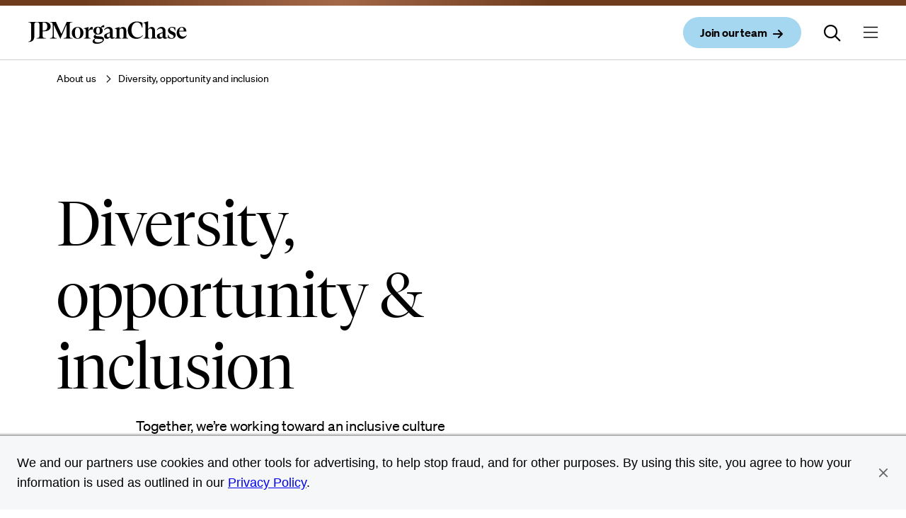

--- FILE ---
content_type: text/html; charset=UTF-8
request_url: https://www.jpmorganchase.com/about/diversity-opportunity-and-inclusion
body_size: 12692
content:
<!DOCTYPE HTML>
<html lang="en">
<head>
    <meta charset="UTF-8"/>
    
    <meta name="template" content="generic-page"/>
    <meta name="viewport" content="width=device-width, initial-scale=1"/>

    <script type="text/javascript" src="https://www.jpmorganchase.com/resources/224b27496b9044246eac06667248b9b34c6ac69210a0e"  ></script><script defer="defer" type="text/javascript" src="https://rum.hlx.page/.rum/@adobe/helix-rum-js@%5E2/dist/rum-standalone.js" data-routing="env=prod,tier=publish,ams=JP Morgan Chase (Core Digital)"></script>
<link rel="shortcut icon" href="/etc.clientlibs/cws/clientlibs/clientlib-base/resources/jpmc/images/jpmc-favicon.ico"/>
    <link rel="icon" href="/etc.clientlibs/cws/clientlibs/clientlib-base/resources/jpmc/images/jpmc-favicon.ico"/>
    <link rel="apple-touch-icon" href="/etc.clientlibs/cws/clientlibs/clientlib-base/resources/jpmc/images/jpmc-favicon-57.png"/>
    <link rel="apple-touch-icon" sizes="76x76" href="/etc.clientlibs/cws/clientlibs/clientlib-base/resources/jpmc/images/jpmc-favicon-76.png"/>
    <link rel="apple-touch-icon" sizes="120x120" href="/etc.clientlibs/cws/clientlibs/clientlib-base/resources/jpmc/images/jpmc-favicon-120.png"/>
    <link rel="apple-touch-icon" sizes="152x152" href="/etc.clientlibs/cws/clientlibs/clientlib-base/resources/jpmc/images/jpmc-favicon-152.png"/>
    <meta name="msapplication-TileImage" content="/etc.clientlibs/cws/clientlibs/clientlib-base/resources/jpmc/images/jpmc-favicon-144.png"/>

    
    <link rel="canonical" href="https://www.jpmorganchase.com/about/diversity-opportunity-and-inclusion"/>
    
    

    

    
    

    <script>
        //prehiding snippet for Adobe Target with asynchronous tags deployment
        ;(function(win, doc, style, timeout) {
            var STYLE_ID = 'at-body-style';
            function getParent() {
                return doc.getElementsByTagName('head')[0];
            }
            function addStyle(parent, id, def) {
                if (!parent) {
                    return;
                }
                var style = doc.createElement('style');
                style.id = id;
                style.innerHTML = def;
                parent.appendChild(style);
            }
            function removeStyle(parent, id) {
                if (!parent) {
                    return;
                }
                var style = doc.getElementById(id);
                if (!style) {
                    return;
                }
                parent.removeChild(style);
            }
            addStyle(getParent(), STYLE_ID, style);
            setTimeout(function() {
                removeStyle(getParent(), STYLE_ID);
            }, timeout);
        }(window, document, "body {opacity: 0 !important}", 3000));
    </script>

    
        
        <script async="" type='text/plain' class='optanon-category-C0009' src="https://assets.adobedtm.com/b968b9f97b30/5c4659e4aaa9/launch-ENc5955f7e97b54b51907c0a8db6686a4f.min.js"></script>

        
        <script src="https://cdn.cookielaw.org/scripttemplates/otSDKStub.js" type="text/javascript" charset="UTF-8" data-domain-script="b62660ac-2329-4408-bebc-07282ed0f7c6"></script>
        <script type="text/javascript">
            function OptanonWrapper() { }
        </script>
        
    
    

    <title>Diversity, Opportunity and Inclusion | JPMorganChase</title>
    <meta name="title" content="Diversity, Opportunity and Inclusion | JPMorganChase"/>
    

    
    <meta content="Diversity, Opportunity and Inclusion | JPMorganChase" property="og:title"/>
    
    <meta content="https://www.jpmorganchase.com/about/diversity-opportunity-and-inclusion" property="og:url"/>
    <meta content="website" property="og:type"/>
    <meta content="/content/dam/jpmc/jpmorgan-chase-and-co/who-we-are/people/banners/diversity-and-inclusion-color.jpg" property="og:image"/>


    
    <meta name="google-site-verification" content="1mZPUL8cJhIH7InN2BiHhrZeU-ygHQLmtEtmwlY7TtE"/>

    
    <meta name="algolia-site-verification" content="8C8C9D08D5251DB4"/>

    
    <meta class="country-title" data-title="US"/>
        



    
    <meta name="robots" content="follow, index"/>

    

    
    


    
    
    

    

    
    
<script src="/etc.clientlibs/cws/clientlibs/clientlib-base.min.8dfe7e1becbc1cca74110136aa2dd306.js"></script>
<script src="/etc.clientlibs/cws/clientlibs/clientlib-jpmc/clientlib-site.min.0f485a572ce552539ee205e3c4663d05.js"></script>



    
    
<link rel="stylesheet" href="/etc.clientlibs/cws/clientlibs/clientlib-base.min.245177823dc4d46ac141125d5a6a7f3e.css" type="text/css">
<link rel="stylesheet" href="/etc.clientlibs/cws/clientlibs/clientlib-jpmc/clientlib-site.min.7fb11672a2897955bc347e55f5218a8f.css" type="text/css">



    

    
    

    <script>
        var tagManagerConfig = { tagServer: "https://www.chase.com"};
    </script>


    <script src="https://www.chase.com/apps/chase/clientlibs/foundation/scripts/Reporting.js" language="Javascript1.2" type="text/javascript"></script>


<script>(window.BOOMR_mq=window.BOOMR_mq||[]).push(["addVar",{"rua.upush":"false","rua.cpush":"false","rua.upre":"false","rua.cpre":"true","rua.uprl":"false","rua.cprl":"false","rua.cprf":"false","rua.trans":"SJ-dfec62ab-5976-4b87-bbdb-cdc496a0abf1","rua.cook":"true","rua.ims":"false","rua.ufprl":"false","rua.cfprl":"false","rua.isuxp":"false","rua.texp":"norulematch","rua.ceh":"false","rua.ueh":"false","rua.ieh.st":"0"}]);</script>
                              <script>!function(e){var n="https://s.go-mpulse.net/boomerang/";if("False"=="True")e.BOOMR_config=e.BOOMR_config||{},e.BOOMR_config.PageParams=e.BOOMR_config.PageParams||{},e.BOOMR_config.PageParams.pci=!0,n="https://s2.go-mpulse.net/boomerang/";if(window.BOOMR_API_key="UHSCG-Y4KQ5-SP9XE-NL9A2-SWWAW",function(){function e(){if(!o){var e=document.createElement("script");e.id="boomr-scr-as",e.src=window.BOOMR.url,e.async=!0,i.parentNode.appendChild(e),o=!0}}function t(e){o=!0;var n,t,a,r,d=document,O=window;if(window.BOOMR.snippetMethod=e?"if":"i",t=function(e,n){var t=d.createElement("script");t.id=n||"boomr-if-as",t.src=window.BOOMR.url,BOOMR_lstart=(new Date).getTime(),e=e||d.body,e.appendChild(t)},!window.addEventListener&&window.attachEvent&&navigator.userAgent.match(/MSIE [67]\./))return window.BOOMR.snippetMethod="s",void t(i.parentNode,"boomr-async");a=document.createElement("IFRAME"),a.src="about:blank",a.title="",a.role="presentation",a.loading="eager",r=(a.frameElement||a).style,r.width=0,r.height=0,r.border=0,r.display="none",i.parentNode.appendChild(a);try{O=a.contentWindow,d=O.document.open()}catch(_){n=document.domain,a.src="javascript:var d=document.open();d.domain='"+n+"';void(0);",O=a.contentWindow,d=O.document.open()}if(n)d._boomrl=function(){this.domain=n,t()},d.write("<bo"+"dy onload='document._boomrl();'>");else if(O._boomrl=function(){t()},O.addEventListener)O.addEventListener("load",O._boomrl,!1);else if(O.attachEvent)O.attachEvent("onload",O._boomrl);d.close()}function a(e){window.BOOMR_onload=e&&e.timeStamp||(new Date).getTime()}if(!window.BOOMR||!window.BOOMR.version&&!window.BOOMR.snippetExecuted){window.BOOMR=window.BOOMR||{},window.BOOMR.snippetStart=(new Date).getTime(),window.BOOMR.snippetExecuted=!0,window.BOOMR.snippetVersion=12,window.BOOMR.url=n+"UHSCG-Y4KQ5-SP9XE-NL9A2-SWWAW";var i=document.currentScript||document.getElementsByTagName("script")[0],o=!1,r=document.createElement("link");if(r.relList&&"function"==typeof r.relList.supports&&r.relList.supports("preload")&&"as"in r)window.BOOMR.snippetMethod="p",r.href=window.BOOMR.url,r.rel="preload",r.as="script",r.addEventListener("load",e),r.addEventListener("error",function(){t(!0)}),setTimeout(function(){if(!o)t(!0)},3e3),BOOMR_lstart=(new Date).getTime(),i.parentNode.appendChild(r);else t(!1);if(window.addEventListener)window.addEventListener("load",a,!1);else if(window.attachEvent)window.attachEvent("onload",a)}}(),"".length>0)if(e&&"performance"in e&&e.performance&&"function"==typeof e.performance.setResourceTimingBufferSize)e.performance.setResourceTimingBufferSize();!function(){if(BOOMR=e.BOOMR||{},BOOMR.plugins=BOOMR.plugins||{},!BOOMR.plugins.AK){var n="true"=="true"?1:0,t="cookiepresent",a="aoioniqxij7ze2lqwg2a-f-42c4ef819-clientnsv4-s.akamaihd.net",i="false"=="true"?2:1,o={"ak.v":"39","ak.cp":"1425114","ak.ai":parseInt("872959",10),"ak.ol":"0","ak.cr":9,"ak.ipv":4,"ak.proto":"h2","ak.rid":"66f6548","ak.r":42223,"ak.a2":n,"ak.m":"a","ak.n":"essl","ak.bpcip":"3.144.230.0","ak.cport":54764,"ak.gh":"23.66.124.146","ak.quicv":"","ak.tlsv":"tls1.3","ak.0rtt":"","ak.0rtt.ed":"","ak.csrc":"-","ak.acc":"","ak.t":"1768993204","ak.ak":"hOBiQwZUYzCg5VSAfCLimQ==HBImNc/stscXSbxumV/6pMoEpT3oei/FMubgYkOZpKVl50r0Eq9Mra8kctThkGvOy4UnJ5iQLfqcURlftZpbnqHoscMfaCx/sWACyLMfMmVtlGnOGEsUi9+RZI2A7HGJTeMAJ65lSVMIfri0ZDUxGecyBuOUOtwApQD/0vL7ee71LjEbNH6v2ZFI8XywHLxOCB1hVTqNAmpSe/bQdRWPIWBX/4lYuL37AYHrL3F8JuwcBBAn3dJWw0Z6eRPcDxlAidftcXUk5mjasiYCSDMYU83PVQsSEnQsN9E7sEHDH2qvSjam5skwq9uBveOijj5J4/6vRfWBq5bbRlyCBVP59oOp3XEGMRblMZvl7XREib7FcShtNWUgMh9p9I8AYUSWIqPrKdGDD3WDVpXyrbhrbUO8xRQ1b2XwQfzwySwhz1w=","ak.pv":"15","ak.dpoabenc":"","ak.tf":i};if(""!==t)o["ak.ruds"]=t;var r={i:!1,av:function(n){var t="http.initiator";if(n&&(!n[t]||"spa_hard"===n[t]))o["ak.feo"]=void 0!==e.aFeoApplied?1:0,BOOMR.addVar(o)},rv:function(){var e=["ak.bpcip","ak.cport","ak.cr","ak.csrc","ak.gh","ak.ipv","ak.m","ak.n","ak.ol","ak.proto","ak.quicv","ak.tlsv","ak.0rtt","ak.0rtt.ed","ak.r","ak.acc","ak.t","ak.tf"];BOOMR.removeVar(e)}};BOOMR.plugins.AK={akVars:o,akDNSPreFetchDomain:a,init:function(){if(!r.i){var e=BOOMR.subscribe;e("before_beacon",r.av,null,null),e("onbeacon",r.rv,null,null),r.i=!0}return this},is_complete:function(){return!0}}}}()}(window);</script></head>
<body class="generic-page base-page page basicpage  " id="generic-page-bb1eae0491" data-cmp-data-layer-cws-enabled data-cmp-env-cws-publish>
<a class="skip-link" href="#main">Skip to main content</a>
<script>
    window.adobeDataLayer = window.adobeDataLayer || [];
    adobeDataLayer.push(
        JSON.parse("{\x22event\x22:\x22cmp:show\x22,\x22page\x22:{\x22contentType\x22:\x22Generic Page\x22,\x22lobs\x22:[\x22Impact\x22],\x22subLobs\x22:[\x22DEI\x22],\x22pageUrl\x22:\x22https:\/\/www.jpmorganchase.com\/about\/diversity\u002Dopportunity\u002Dand\u002Dinclusion\x22,\x22pageTitle\x22:\x22Diversity, opportunity and inclusion\x22,\x22createdDate\x22:\x222025\u002D10\u002D15T06:03:41.152\u002D04:00\x22,\x22lastModifiedDate\x22:\x222025\u002D10\u002D14T12:54:45.781\u002D04:00\x22,\x22siteName\x22:\x22JPMorganChase\x22,\x22language\x22:\x22\x22,\x22formPresent\x22:\x22No\x22}}")
    );
</script>


    




    



    
<div class="root responsivegrid">


<div class="aem-Grid aem-Grid--12 aem-Grid--default--12 ">
    
    <div class="header responsivegrid aem-GridColumn aem-GridColumn--default--12">


<div class="aem-Grid aem-Grid--12 aem-Grid--default--12 ">
    
    <div class="iparsys parsys aem-GridColumn aem-GridColumn--default--12"><div class="section"><div class="new"></div>
</div><div class="iparys_inherited"><div class="iparsys parsys"><div class="experience-fragment experiencefragment section">
<div id="experience-fragment-72be29169c" class="cmp-experiencefragment cmp-experiencefragment--primary-nav">

    



<div class="xf-content-height">
    


<div class="aem-Grid aem-Grid--12 aem-Grid--default--12 ">
    
    <div class="primary-navigation aem-GridColumn aem-GridColumn--default--12">

<nav class='cws-primary-navigation '>
    <span class='bar'></span>

    <div class='nav-content'>
        <div class='logo-container'>
            <a href='/' data-cmp-clickable data-cmp-data-layer="{&#34;event&#34;:&#34;cmp:click&#34;,&#34;webInteraction&#34;:{&#34;ctaType&#34;:&#34;link&#34;,&#34;ctaText&#34;:&#34;JPMorganChase logo&#34;,&#34;ctaUrl&#34;:&#34;/&#34;,&#34;ctaTitle&#34;:&#34;&#34;,&#34;ctaComponentName&#34;:&#34;Primary Navigation&#34;}}" aria-label='Company Logo and link to home page'>
                <img src='/content/dam/jpmorganchase/images/logos/jpmc-logo.svg' alt='JPMorganChase logo'/>
            </a>
        </div>

        <div class='action-items'>
            
                
    <a aria-label="Join our team open in new window" class="primary iconPresent" data-cmp-clickable data-cmp-data-layer="{&#34;event&#34;:&#34;cmp:click&#34;,&#34;webInteraction&#34;:{&#34;ctaType&#34;:&#34;link&#34;,&#34;ctaText&#34;:&#34;Join our team&#34;,&#34;ctaUrl&#34;:&#34;https://jpmc.fa.oraclecloud.com/hcmUI/CandidateExperience/en/sites/CX_1001/requisitions&#34;,&#34;ctaTitle&#34;:&#34;&#34;,&#34;ctaComponentName&#34;:&#34;Primary Navigation&#34;}}" href="https://jpmc.fa.oraclecloud.com/hcmUI/CandidateExperience/en/sites/CX_1001/requisitions" target="_blank">
        <span class="btnContent">
           <span class="btnLabel">Join our team</span>

            
                
  
  
  <span class="icon small" data-icon="&#xf061"></span>
  
  
  
  
  
  
  
  
  
  
  
  
  
  
  
  
  
  
  
  
  
  
  
  
  
  
  
  
  
  
  
  
  
  
  
  
  
  
  
  
  
  
  
  
  
  
  
  

            
        </span>
    </a>

            

            <button class="search-icon">
                
                    
  
  
  
  
  
  
  
  
  
  
  
  
  
  
  
  
  
  
  
  
  
  
  
  
  
  <span class="icon icon-24" data-icon="&#xf002"></span>
  
  
  
  
  
  
  
  
  
  
  
  
  
  
  
  
  
  
  
  
  
  
  
  
  

                
            </button>

            

            
                <button class='menu-icon' aria-expanded='false' aria-label='Menu button currently closed'>
                    
  
  
  
  
  
  
  
  
  
  
  
  
  
  
  
  
  
  
  
  
  
  
  
  <span class="icon icon-24" data-icon="&#xf0c9"></span>
  
  
  
  
  
  
  
  
  
  
  
  
  
  
  
  
  
  
  
  
  
  
  
  
  
  
  

                </button>
            
        </div>
    </div>

    <div class="search-container" aria-expanded="false">
        <p class="search-title">Search JPMorganChase</p>
        <div id="autocomplete" class="algolia-search nav-search search-form"></div>
        <div id="panel-container" class="panel-container hide">
            <span class="divider"></span>
        </div>
    </div>
</nav>



    <div class="cmp-primarynav-expfragmnet">
        <ul class="experience-fragment__container">
            <li class="experience-fragment-list-item">
                <div class='experience-fragment'><div class="xfpage page basicpage">

    



<div class="xf-content-height">
    


<div class="aem-Grid aem-Grid--12 aem-Grid--default--12 ">
    
    <div class="expanded-container aem-GridColumn aem-GridColumn--default--12">

    <div class=" cmp-expanded-container">

        
        <div class="column-links-navigation">


<div class="aem-Grid aem-Grid--12 aem-Grid--default--12 ">
    
    <div class="expanded-column-links aem-GridColumn aem-GridColumn--default--12">


    <section class="primary-navigation-column-links-container  ">
        <div class="content-title-container">
            
                
    <button class='nav-link' aria-label='About us'>
        <span class='container'>
            About us

            
                
  
  
  
  
  
  
  
  
  <span class="icon " data-icon="&#xf054"></span>
  
  
  
  
  
  
  
  
  
  
  
  
  
  
  
  
  
  
  
  
  
  
  
  
  
  
  
  
  
  
  
  
  
  
  
  
  
  
  
  
  
  

            
        </span>
    </button>

            
            
            
        </div>
        
        <div class='link-card__container '>
            <div class="column-links-container">
                
                    <div>


<div class="aem-Grid aem-Grid--12 aem-Grid--default--12 ">
    
    <div class="link-set aem-GridColumn aem-GridColumn--default--12">
    

    <ul class="primary-link-group  section-header-space">
        <li>
            <h3 class="link-group-header">
                
                
                <a class="header-link " data-cmp-data-layer="{&#34;event&#34;:&#34;cmp:click&#34;,&#34;webInteraction&#34;:{&#34;ctaType&#34;:&#34;link&#34;,&#34;ctaText&#34;:&#34;About us&#34;,&#34;ctaUrl&#34;:&#34;/about&#34;,&#34;ctaTitle&#34;:&#34;&#34;,&#34;ctaComponentName&#34;:&#34;Link Set&#34;}}" data-cmp-clickable href="/about" target="_self">
                    About us
                </a>

                
                
            </h3>
        </li>
        
    </ul>

    
</div>
<div class="link-set aem-GridColumn aem-GridColumn--default--12">
    

    <ul class="primary-link-group  section-header-space">
        <li>
            <h3 class="link-group-header">
                
                
                <a class="header-link " data-cmp-data-layer="{&#34;event&#34;:&#34;cmp:click&#34;,&#34;webInteraction&#34;:{&#34;ctaType&#34;:&#34;link&#34;,&#34;ctaText&#34;:&#34;How we do business&#34;,&#34;ctaUrl&#34;:&#34;/about/business-principles&#34;,&#34;ctaTitle&#34;:&#34;&#34;,&#34;ctaComponentName&#34;:&#34;Link Set&#34;}}" data-cmp-clickable href="/about/business-principles" target="_self">
                    How we do business
                </a>

                
                
            </h3>
        </li>
        
    </ul>

    
</div>
<div class="link-set aem-GridColumn aem-GridColumn--default--12">
    

    <ul class="primary-link-group  section-header-space">
        <li>
            <h3 class="link-group-header">
                
                
                <a class="header-link " data-cmp-data-layer="{&#34;event&#34;:&#34;cmp:click&#34;,&#34;webInteraction&#34;:{&#34;ctaType&#34;:&#34;link&#34;,&#34;ctaText&#34;:&#34;Leadership&#34;,&#34;ctaUrl&#34;:&#34;/about/leadership&#34;,&#34;ctaTitle&#34;:&#34;&#34;,&#34;ctaComponentName&#34;:&#34;Link Set&#34;}}" data-cmp-clickable href="/about/leadership" target="_self">
                    Leadership
                </a>

                
                
            </h3>
        </li>
        
    </ul>

    
</div>
<div class="link-set aem-GridColumn aem-GridColumn--default--12">
    

    <ul class="primary-link-group  section-header-space">
        <li>
            <h3 class="link-group-header">
                
                
                <a class="header-link " data-cmp-data-layer="{&#34;event&#34;:&#34;cmp:click&#34;,&#34;webInteraction&#34;:{&#34;ctaType&#34;:&#34;link&#34;,&#34;ctaText&#34;:&#34;Awards and recognition&#34;,&#34;ctaUrl&#34;:&#34;/about/awards-and-recognition&#34;,&#34;ctaTitle&#34;:&#34;&#34;,&#34;ctaComponentName&#34;:&#34;Link Set&#34;}}" data-cmp-clickable href="/about/awards-and-recognition" target="_self">
                    Awards and recognition
                </a>

                
                
            </h3>
        </li>
        
    </ul>

    
</div>
<div class="link-set aem-GridColumn aem-GridColumn--default--12">
    

    <ul class="primary-link-group  section-header-space">
        <li>
            <h3 class="link-group-header">
                
                
                <a class="header-link " data-cmp-data-layer="{&#34;event&#34;:&#34;cmp:click&#34;,&#34;webInteraction&#34;:{&#34;ctaType&#34;:&#34;link&#34;,&#34;ctaText&#34;:&#34;Technology&#34;,&#34;ctaUrl&#34;:&#34;/about/technology&#34;,&#34;ctaTitle&#34;:&#34;&#34;,&#34;ctaComponentName&#34;:&#34;Link Set&#34;}}" data-cmp-clickable href="/about/technology" target="_self">
                    Technology
                </a>

                
                
            </h3>
        </li>
        
    </ul>

    
</div>
<div class="link-set aem-GridColumn aem-GridColumn--default--12">
    

    <ul class="primary-link-group  section-header-space">
        <li>
            <h3 class="link-group-header">
                
                
                <a class="header-link " data-cmp-data-layer="{&#34;event&#34;:&#34;cmp:click&#34;,&#34;webInteraction&#34;:{&#34;ctaType&#34;:&#34;link&#34;,&#34;ctaText&#34;:&#34;Governance&#34;,&#34;ctaUrl&#34;:&#34;/about/governance&#34;,&#34;ctaTitle&#34;:&#34;&#34;,&#34;ctaComponentName&#34;:&#34;Link Set&#34;}}" data-cmp-clickable href="/about/governance" target="_self">
                    Governance
                </a>

                
                
            </h3>
        </li>
        
    </ul>

    
</div>
<div class="link-set aem-GridColumn aem-GridColumn--default--12">
    

    <ul class="primary-link-group  section-header-space">
        <li>
            <h3 class="link-group-header">
                
                
                <a class="header-link " data-cmp-data-layer="{&#34;event&#34;:&#34;cmp:click&#34;,&#34;webInteraction&#34;:{&#34;ctaType&#34;:&#34;link&#34;,&#34;ctaText&#34;:&#34;Suppliers&#34;,&#34;ctaUrl&#34;:&#34;/about/suppliers&#34;,&#34;ctaTitle&#34;:&#34;&#34;,&#34;ctaComponentName&#34;:&#34;Link Set&#34;}}" data-cmp-clickable href="/about/suppliers" target="_self">
                    Suppliers
                </a>

                
                
            </h3>
        </li>
        
    </ul>

    
</div>
<div class="link-set aem-GridColumn aem-GridColumn--default--12">
    

    <ul class="primary-link-group  section-header-space">
        <li>
            <h3 class="link-group-header">
                
                
                <a class="header-link " data-cmp-data-layer="{&#34;event&#34;:&#34;cmp:click&#34;,&#34;webInteraction&#34;:{&#34;ctaType&#34;:&#34;link&#34;,&#34;ctaText&#34;:&#34;Diversity, opportunity &amp; inclusion&#34;,&#34;ctaUrl&#34;:&#34;/about/diversity-opportunity-and-inclusion&#34;,&#34;ctaTitle&#34;:&#34;&#34;,&#34;ctaComponentName&#34;:&#34;Link Set&#34;}}" data-cmp-clickable href="/about/diversity-opportunity-and-inclusion" target="_self">
                    Diversity, opportunity &amp; inclusion
                </a>

                
                
            </h3>
        </li>
        
    </ul>

    
</div>

    
</div>
</div>
                
            </div>
            
            <div class='card-image-container  '>
                <div class='card-image'>
                    <div class='headline'><p>Read more</p>
</div>
                    <div class="jpmc-image-container landscape">
                        <img src='/content/dam/jpmorganchase/images/ir/ceo-letters/2024/chairman-and-ceo/jamie-dimon.jpg'/>
                    </div>
                    
                    <div class='text-container'>
                        
                        <p class='title'>Chairman and CEO Letter to Shareholders</p>
                        <p class='description'>Annual Report 2024</p>
                        
                        
                            
    <a aria-label="Chairman and CEO Letter to Shareholders,Learn more" class="link" data-cmp-clickable data-cmp-data-layer="{&#34;event&#34;:&#34;cmp:click&#34;,&#34;webInteraction&#34;:{&#34;ctaType&#34;:&#34;link&#34;,&#34;ctaText&#34;:&#34;Learn more&#34;,&#34;ctaUrl&#34;:&#34;/ir/annual-report/2024/ar-ceo-letters&#34;,&#34;ctaTitle&#34;:&#34;Chairman and CEO Letter to Shareholders&#34;,&#34;ctaComponentName&#34;:&#34;Expanded Column Links&#34;}}" href="/ir/annual-report/2024/ar-ceo-letters">
        <span class="link-text">Learn more</span>

        
            
  
  
  <span class="icon small" data-icon="&#xf061"></span>
  
  
  
  
  
  
  
  
  
  
  
  
  
  
  
  
  
  
  
  
  
  
  
  
  
  
  
  
  
  
  
  
  
  
  
  
  
  
  
  
  
  
  
  
  
  
  
  

        
    </a>

                        
                    </div>
                </div>
            </div>
        </div>
    </section>




</div>

    
</div>
</div>
    </div>


</div>

    
</div>

</div></div>
</div>
            </li>
        
            <li class="experience-fragment-list-item">
                <div class='experience-fragment'><div class="xfpage page basicpage">

    



<div class="xf-content-height">
    


<div class="aem-Grid aem-Grid--12 aem-Grid--default--12 ">
    
    <div class="expanded-container aem-GridColumn aem-GridColumn--default--12">

    <div class=" cmp-expanded-container">

        
        <div class="column-links-navigation">


<div class="aem-Grid aem-Grid--12 aem-Grid--default--12 ">
    
    <div class="expanded-column-links aem-GridColumn aem-GridColumn--default--12">


    <section class="primary-navigation-column-links-container  ">
        <div class="content-title-container">
            
                
    <button class='nav-link'>
        <span class='container'>
            Impact

            
                
  
  
  
  
  
  
  
  
  <span class="icon " data-icon="&#xf054"></span>
  
  
  
  
  
  
  
  
  
  
  
  
  
  
  
  
  
  
  
  
  
  
  
  
  
  
  
  
  
  
  
  
  
  
  
  
  
  
  
  
  
  

            
        </span>
    </button>

            
            
            
        </div>
        
        <div class='link-card__container '>
            <div class="column-links-container">
                
                    <div>


<div class="aem-Grid aem-Grid--12 aem-Grid--default--12 ">
    
    <div class="link-set aem-GridColumn aem-GridColumn--default--12">
    

    <ul class="primary-link-group  section-header-space">
        <li>
            <h3 class="link-group-header">
                
                
                <a class="header-link " data-cmp-data-layer="{&#34;event&#34;:&#34;cmp:click&#34;,&#34;webInteraction&#34;:{&#34;ctaType&#34;:&#34;link&#34;,&#34;ctaText&#34;:&#34;Impact&#34;,&#34;ctaUrl&#34;:&#34;/impact&#34;,&#34;ctaTitle&#34;:&#34;&#34;,&#34;ctaComponentName&#34;:&#34;Link Set&#34;}}" data-cmp-clickable href="/impact" target="_self">
                    Impact
                </a>

                
                
            </h3>
        </li>
        
            <li>
                <a class="primary-link " data-cmp-data-layer="{&#34;event&#34;:&#34;cmp:click&#34;,&#34;webInteraction&#34;:{&#34;ctaType&#34;:&#34;link&#34;,&#34;ctaText&#34;:&#34;Business growth and entrepreneurship&#34;,&#34;ctaUrl&#34;:&#34;/impact/business-growth-and-entrepreneurship&#34;,&#34;ctaTitle&#34;:&#34;Impact&#34;,&#34;ctaComponentName&#34;:&#34;Link Set&#34;}}" data-cmp-clickable href="/impact/business-growth-and-entrepreneurship" target="_self">
                    Business growth and entrepreneurship
                </a>
            </li>
        
            <li>
                <a class="primary-link " data-cmp-data-layer="{&#34;event&#34;:&#34;cmp:click&#34;,&#34;webInteraction&#34;:{&#34;ctaType&#34;:&#34;link&#34;,&#34;ctaText&#34;:&#34;Careers and skills&#34;,&#34;ctaUrl&#34;:&#34;/impact/careers-and-skills&#34;,&#34;ctaTitle&#34;:&#34;Impact&#34;,&#34;ctaComponentName&#34;:&#34;Link Set&#34;}}" data-cmp-clickable href="/impact/careers-and-skills" target="_self">
                    Careers and skills
                </a>
            </li>
        
            <li>
                <a class="primary-link " data-cmp-data-layer="{&#34;event&#34;:&#34;cmp:click&#34;,&#34;webInteraction&#34;:{&#34;ctaType&#34;:&#34;link&#34;,&#34;ctaText&#34;:&#34;Community development&#34;,&#34;ctaUrl&#34;:&#34;/impact/community-development&#34;,&#34;ctaTitle&#34;:&#34;Impact&#34;,&#34;ctaComponentName&#34;:&#34;Link Set&#34;}}" data-cmp-clickable href="/impact/community-development" target="_self">
                    Community development
                </a>
            </li>
        
            <li>
                <a class="primary-link " data-cmp-data-layer="{&#34;event&#34;:&#34;cmp:click&#34;,&#34;webInteraction&#34;:{&#34;ctaType&#34;:&#34;link&#34;,&#34;ctaText&#34;:&#34;Environmental sustainability&#34;,&#34;ctaUrl&#34;:&#34;/impact/environmental-sustainability&#34;,&#34;ctaTitle&#34;:&#34;Impact&#34;,&#34;ctaComponentName&#34;:&#34;Link Set&#34;}}" data-cmp-clickable href="/impact/environmental-sustainability" target="_self">
                    Environmental sustainability
                </a>
            </li>
        
            <li>
                <a class="primary-link " data-cmp-data-layer="{&#34;event&#34;:&#34;cmp:click&#34;,&#34;webInteraction&#34;:{&#34;ctaType&#34;:&#34;link&#34;,&#34;ctaText&#34;:&#34;Financial health and wealth creation&#34;,&#34;ctaUrl&#34;:&#34;/impact/financial-health-wealth-creation&#34;,&#34;ctaTitle&#34;:&#34;Impact&#34;,&#34;ctaComponentName&#34;:&#34;Link Set&#34;}}" data-cmp-clickable href="/impact/financial-health-wealth-creation" target="_self">
                    Financial health and wealth creation
                </a>
            </li>
        
    </ul>

    
</div>

    
</div>
</div>
                
            </div>
            
            <div class='card-image-container  '>
                <div class='card-image'>
                    <div class='headline'><p>Latest news</p>
</div>
                    <div class="jpmc-image-container landscape">
                        <img src='/content/dam/jpmorganchase/images/newsroom/stories/fire-dex-jpmcr-banner.jpg'/>
                    </div>
                    
                    <div class='text-container'>
                        
                        <p class='title'>An Ohio-based company is protecting first responders around the world</p>
                        <p class='description'>With support from JPMorganChase, Fire-Dex is providing protective equipment to firefighters in 100 countries and all 50 states. </p>
                        
                        
                            
    <a aria-label="An Ohio-based company is protecting first responders around the world,Learn more" class="link" data-cmp-clickable data-cmp-data-layer="{&#34;event&#34;:&#34;cmp:click&#34;,&#34;webInteraction&#34;:{&#34;ctaType&#34;:&#34;link&#34;,&#34;ctaText&#34;:&#34;Learn more&#34;,&#34;ctaUrl&#34;:&#34;/newsroom/stories/ohio-based-company-protecting-first-responders-around-world&#34;,&#34;ctaTitle&#34;:&#34;An Ohio-based company is protecting first responders around the world&#34;,&#34;ctaComponentName&#34;:&#34;Expanded Column Links&#34;}}" href="/newsroom/stories/ohio-based-company-protecting-first-responders-around-world">
        <span class="link-text">Learn more</span>

        
            
  
  
  <span class="icon small" data-icon="&#xf061"></span>
  
  
  
  
  
  
  
  
  
  
  
  
  
  
  
  
  
  
  
  
  
  
  
  
  
  
  
  
  
  
  
  
  
  
  
  
  
  
  
  
  
  
  
  
  
  
  
  

        
    </a>

                        
                    </div>
                </div>
            </div>
        </div>
    </section>




</div>

    
</div>
</div>
    </div>


</div>

    
</div>

</div></div>
</div>
            </li>
        
            <li class="experience-fragment-list-item">
                <div class='experience-fragment'><div class="xfpage page basicpage">

    



<div class="xf-content-height">
    


<div class="aem-Grid aem-Grid--12 aem-Grid--default--12 ">
    
    <div class="expanded-container aem-GridColumn aem-GridColumn--default--12">

    <div class=" cmp-expanded-container">

        
        <div class="column-links-navigation">


<div class="aem-Grid aem-Grid--12 aem-Grid--default--12 ">
    
    <div class="expanded-column-links aem-GridColumn aem-GridColumn--default--12">


    <section class="primary-navigation-column-links-container  ">
        <div class="content-title-container">
            
            
            
                
    <a class='pm-link' href='/communities' target='_self' aria-label='Link to learn more about our communities' data-cmp-clickable data-cmp-data-layer="{&#34;event&#34;:&#34;cmp:click&#34;,&#34;webInteraction&#34;:{&#34;ctaType&#34;:&#34;link&#34;,&#34;ctaText&#34;:&#34;Communities&#34;,&#34;ctaUrl&#34;:&#34;/communities&#34;,&#34;ctaTitle&#34;:&#34;&#34;,&#34;ctaComponentName&#34;:&#34;Expanded Column Links&#34;}}">
        <span class='container'>
            Communities

            
                
  
  
  
  
  
  
  
  
  <span class="icon " data-icon="&#xf054"></span>
  
  
  
  
  
  
  
  
  
  
  
  
  
  
  
  
  
  
  
  
  
  
  
  
  
  
  
  
  
  
  
  
  
  
  
  
  
  
  
  
  
  

            
        </span>
    </a>

            
        </div>
        
        
    </section>




</div>

    
</div>
</div>
    </div>


</div>

    
</div>

</div></div>
</div>
            </li>
        
            <li class="experience-fragment-list-item">
                <div class='experience-fragment'><div class="xfpage page basicpage">

    



<div class="xf-content-height">
    


<div class="aem-Grid aem-Grid--12 aem-Grid--default--12 ">
    
    <div class="expanded-container aem-GridColumn aem-GridColumn--default--12">

    <div class=" cmp-expanded-container">

        
        <div class="column-links-navigation">


<div class="aem-Grid aem-Grid--12 aem-Grid--default--12 ">
    
    <div class="expanded-column-links aem-GridColumn aem-GridColumn--default--12">


    <section class="primary-navigation-column-links-container  ">
        <div class="content-title-container">
            
                
    <button class='nav-link'>
        <span class='container'>
            Institute

            
                
  
  
  
  
  
  
  
  
  <span class="icon " data-icon="&#xf054"></span>
  
  
  
  
  
  
  
  
  
  
  
  
  
  
  
  
  
  
  
  
  
  
  
  
  
  
  
  
  
  
  
  
  
  
  
  
  
  
  
  
  
  

            
        </span>
    </button>

            
            
            
        </div>
        
        <div class='link-card__container '>
            <div class="column-links-container">
                
                    <div>


<div class="aem-Grid aem-Grid--12 aem-Grid--default--12 ">
    
    <div class="link-set aem-GridColumn aem-GridColumn--default--12">
    

    <ul class="primary-link-group  section-header-space">
        <li>
            <h3 class="link-group-header">
                
                
                <a class="header-link " data-cmp-data-layer="{&#34;event&#34;:&#34;cmp:click&#34;,&#34;webInteraction&#34;:{&#34;ctaType&#34;:&#34;link&#34;,&#34;ctaText&#34;:&#34;Institute&#34;,&#34;ctaUrl&#34;:&#34;/institute&#34;,&#34;ctaTitle&#34;:&#34;&#34;,&#34;ctaComponentName&#34;:&#34;Link Set&#34;}}" data-cmp-clickable href="/institute" target="_self">
                    Institute
                </a>

                
                
            </h3>
        </li>
        
    </ul>

    
</div>
<div class="link-set aem-GridColumn aem-GridColumn--default--12">
    

    <ul class="primary-link-group  section-header-space">
        <li>
            <h3 class="link-group-header">
                
                
                <a class="header-link " data-cmp-data-layer="{&#34;event&#34;:&#34;cmp:click&#34;,&#34;webInteraction&#34;:{&#34;ctaType&#34;:&#34;link&#34;,&#34;ctaText&#34;:&#34;Explore all topics&#34;,&#34;ctaUrl&#34;:&#34;/institute/all-topics&#34;,&#34;ctaTitle&#34;:&#34;&#34;,&#34;ctaComponentName&#34;:&#34;Link Set&#34;}}" data-cmp-clickable href="/institute/all-topics" target="_self">
                    Explore all topics
                </a>

                
                
            </h3>
        </li>
        
    </ul>

    
</div>

    
</div>
</div>
                
            </div>
            
            <div class='card-image-container  '>
                <div class='card-image'>
                    <div class='headline'><p>Latest news</p>
</div>
                    <div class="jpmc-image-container landscape">
                        <img src='/content/dam/jpmorganchase/images/institute/the-pandemics-bankable-moment/the-pandemics-bankable-moment-resized.jpg'/>
                    </div>
                    
                    <div class='text-container'>
                        
                        <p class='title'>The pandemic’s bankable moment</p>
                        
                        
                        
                            
    <a aria-label="The pandemic’s bankable moment,Learn more" class="link" data-cmp-clickable data-cmp-data-layer="{&#34;event&#34;:&#34;cmp:click&#34;,&#34;webInteraction&#34;:{&#34;ctaType&#34;:&#34;link&#34;,&#34;ctaText&#34;:&#34;Learn more&#34;,&#34;ctaUrl&#34;:&#34;/institute/all-topics/financial-health-wealth-creation/the-pandemics-bankable-moment&#34;,&#34;ctaTitle&#34;:&#34;The pandemic’s bankable moment&#34;,&#34;ctaComponentName&#34;:&#34;Expanded Column Links&#34;}}" href="/institute/all-topics/financial-health-wealth-creation/the-pandemics-bankable-moment">
        <span class="link-text">Learn more</span>

        
            
  
  
  <span class="icon small" data-icon="&#xf061"></span>
  
  
  
  
  
  
  
  
  
  
  
  
  
  
  
  
  
  
  
  
  
  
  
  
  
  
  
  
  
  
  
  
  
  
  
  
  
  
  
  
  
  
  
  
  
  
  
  

        
    </a>

                        
                    </div>
                </div>
            </div>
        </div>
    </section>




</div>

    
</div>
</div>
    </div>


</div>

    
</div>

</div></div>
</div>
            </li>
        
            <li class="experience-fragment-list-item">
                <div class='experience-fragment'><div class="xfpage page basicpage">

    



<div class="xf-content-height">
    


<div class="aem-Grid aem-Grid--12 aem-Grid--default--12 ">
    
    <div class="expanded-container aem-GridColumn aem-GridColumn--default--12">

    <div class=" cmp-expanded-container">

        
        <div class="column-links-navigation">


<div class="aem-Grid aem-Grid--12 aem-Grid--default--12 ">
    
    <div class="expanded-column-links aem-GridColumn aem-GridColumn--default--12">


    <section class="primary-navigation-column-links-container  ">
        <div class="content-title-container">
            
                
    <button class='nav-link'>
        <span class='container'>
            Careers

            
                
  
  
  
  
  
  
  
  
  <span class="icon " data-icon="&#xf054"></span>
  
  
  
  
  
  
  
  
  
  
  
  
  
  
  
  
  
  
  
  
  
  
  
  
  
  
  
  
  
  
  
  
  
  
  
  
  
  
  
  
  
  

            
        </span>
    </button>

            
            
            
        </div>
        
        <div class='link-card__container '>
            <div class="column-links-container">
                
                    <div>


<div class="aem-Grid aem-Grid--12 aem-Grid--default--12 ">
    
    <div class="link-set aem-GridColumn aem-GridColumn--default--12">
    

    <ul class="primary-link-group  section-header-space">
        <li>
            <h3 class="link-group-header">
                
                
                <a class="header-link " data-cmp-data-layer="{&#34;event&#34;:&#34;cmp:click&#34;,&#34;webInteraction&#34;:{&#34;ctaType&#34;:&#34;link&#34;,&#34;ctaText&#34;:&#34;Careers&#34;,&#34;ctaUrl&#34;:&#34;/careers&#34;,&#34;ctaTitle&#34;:&#34;&#34;,&#34;ctaComponentName&#34;:&#34;Link Set&#34;}}" data-cmp-clickable href="/careers" target="_self">
                    Careers
                </a>

                
                
            </h3>
        </li>
        
    </ul>

    
</div>
<div class="link-set aem-GridColumn aem-GridColumn--default--12">
    

    <ul class="primary-link-group  section-header-space">
        <li>
            <h3 class="link-group-header">
                
                
                <a class="header-link " data-cmp-data-layer="{&#34;event&#34;:&#34;cmp:click&#34;,&#34;webInteraction&#34;:{&#34;ctaType&#34;:&#34;link&#34;,&#34;ctaText&#34;:&#34;Work with us&#34;,&#34;ctaUrl&#34;:&#34;/careers/work-with-us&#34;,&#34;ctaTitle&#34;:&#34;&#34;,&#34;ctaComponentName&#34;:&#34;Link Set&#34;}}" data-cmp-clickable href="/careers/work-with-us" target="_self">
                    Work with us
                </a>

                
                
            </h3>
        </li>
        
    </ul>

    
</div>
<div class="link-set aem-GridColumn aem-GridColumn--default--12">
    

    <ul class="primary-link-group  section-header-space">
        <li>
            <h3 class="link-group-header">
                
                
                <a class="header-link " data-cmp-data-layer="{&#34;event&#34;:&#34;cmp:click&#34;,&#34;webInteraction&#34;:{&#34;ctaType&#34;:&#34;link&#34;,&#34;ctaText&#34;:&#34;Grow with us&#34;,&#34;ctaUrl&#34;:&#34;/careers/grow-with-us&#34;,&#34;ctaTitle&#34;:&#34;&#34;,&#34;ctaComponentName&#34;:&#34;Link Set&#34;}}" data-cmp-clickable href="/careers/grow-with-us" target="_self">
                    Grow with us
                </a>

                
                
            </h3>
        </li>
        
    </ul>

    
</div>
<div class="link-set aem-GridColumn aem-GridColumn--default--12">
    

    <ul class="primary-link-group  section-header-space">
        <li>
            <h3 class="link-group-header">
                
                
                <a class="header-link " data-cmp-data-layer="{&#34;event&#34;:&#34;cmp:click&#34;,&#34;webInteraction&#34;:{&#34;ctaType&#34;:&#34;link&#34;,&#34;ctaText&#34;:&#34;How we hire&#34;,&#34;ctaUrl&#34;:&#34;/careers/how-we-hire&#34;,&#34;ctaTitle&#34;:&#34;&#34;,&#34;ctaComponentName&#34;:&#34;Link Set&#34;}}" data-cmp-clickable href="/careers/how-we-hire" target="_self">
                    How we hire
                </a>

                
                
            </h3>
        </li>
        
    </ul>

    
</div>
<div class="link-set aem-GridColumn aem-GridColumn--default--12">
    

    <ul class="primary-link-group  section-header-space">
        <li>
            <h3 class="link-group-header">
                
                
                <a class="header-link " data-cmp-data-layer="{&#34;event&#34;:&#34;cmp:click&#34;,&#34;webInteraction&#34;:{&#34;ctaType&#34;:&#34;link&#34;,&#34;ctaText&#34;:&#34;Explore opportunities&#34;,&#34;ctaUrl&#34;:&#34;/careers/explore-opportunities&#34;,&#34;ctaTitle&#34;:&#34;&#34;,&#34;ctaComponentName&#34;:&#34;Link Set&#34;}}" data-cmp-clickable href="/careers/explore-opportunities" target="_self">
                    Explore opportunities
                </a>

                
                
            </h3>
        </li>
        
    </ul>

    
</div>
<div class="link-set aem-GridColumn aem-GridColumn--default--12">
    

    <ul class="primary-link-group  section-header-space">
        <li>
            <h3 class="link-group-header">
                
                
                <a class="header-link " data-cmp-data-layer="{&#34;event&#34;:&#34;cmp:click&#34;,&#34;webInteraction&#34;:{&#34;ctaType&#34;:&#34;link&#34;,&#34;ctaText&#34;:&#34;Students and graduates&#34;,&#34;ctaUrl&#34;:&#34;/careers/explore-opportunities/students-and-graduates&#34;,&#34;ctaTitle&#34;:&#34;&#34;,&#34;ctaComponentName&#34;:&#34;Link Set&#34;}}" data-cmp-clickable href="/careers/explore-opportunities/students-and-graduates" target="_self">
                    Students and graduates
                </a>

                
                
            </h3>
        </li>
        
    </ul>

    
</div>
<div class="link-set aem-GridColumn aem-GridColumn--default--12">
    

    <ul class="primary-link-group  section-header-space">
        <li>
            <h3 class="link-group-header">
                
                
                <a class="header-link " data-cmp-data-layer="{&#34;event&#34;:&#34;cmp:click&#34;,&#34;webInteraction&#34;:{&#34;ctaType&#34;:&#34;link&#34;,&#34;ctaText&#34;:&#34;Apply now&#34;,&#34;ctaUrl&#34;:&#34;https://jpmc.fa.oraclecloud.com/hcmUI/CandidateExperience/en/sites/CX_1001/requisitions&#34;,&#34;ctaTitle&#34;:&#34;&#34;,&#34;ctaComponentName&#34;:&#34;Link Set&#34;}}" data-cmp-clickable href="https://jpmc.fa.oraclecloud.com/hcmUI/CandidateExperience/en/sites/CX_1001/requisitions" target="_blank">
                    Apply now
                </a>

                
                
            </h3>
        </li>
        
    </ul>

    
</div>

    
</div>
</div>
                
            </div>
            
            <div class='card-image-container  '>
                <div class='card-image'>
                    <div class='headline'><p>Latest news</p>
</div>
                    <div class="jpmc-image-container landscape">
                        <img src='/content/dam/jpmc/jpmorgan-chase-and-co/images/cities/realizing-potential-callout.jpg'/>
                    </div>
                    
                    <div class='text-container'>
                        
                        <p class='title'>Veteran’s Unconventional Path to Landing her Dream Job in Tech </p>
                        <p class='description'>U.S. Army Veteran Ashley Wigfall transitioned to a civilian role and charted her path to technologist through mentorship and skills training at the JPMorgan Chase tech hub in Plano, Texas.</p>
                        
                        
                            
    <a aria-label="Veteran’s Unconventional Path to Landing her Dream Job in Tech ,Learn more" class="link" data-cmp-clickable data-cmp-data-layer="{&#34;event&#34;:&#34;cmp:click&#34;,&#34;webInteraction&#34;:{&#34;ctaType&#34;:&#34;link&#34;,&#34;ctaText&#34;:&#34;Learn more&#34;,&#34;ctaUrl&#34;:&#34;/newsroom/stories/realizing-potential-through-perseverance&#34;,&#34;ctaTitle&#34;:&#34;Veteran’s Unconventional Path to Landing her Dream Job in Tech &#34;,&#34;ctaComponentName&#34;:&#34;Expanded Column Links&#34;}}" href="/newsroom/stories/realizing-potential-through-perseverance">
        <span class="link-text">Learn more</span>

        
            
  
  
  <span class="icon small" data-icon="&#xf061"></span>
  
  
  
  
  
  
  
  
  
  
  
  
  
  
  
  
  
  
  
  
  
  
  
  
  
  
  
  
  
  
  
  
  
  
  
  
  
  
  
  
  
  
  
  
  
  
  
  

        
    </a>

                        
                    </div>
                </div>
            </div>
        </div>
    </section>




</div>

    
</div>
</div>
    </div>


</div>

    
</div>

</div></div>
</div>
            </li>
        
            <li class="experience-fragment-list-item">
                <div class='experience-fragment'><div class="xfpage page basicpage">

    



<div class="xf-content-height">
    


<div class="aem-Grid aem-Grid--12 aem-Grid--default--12 ">
    
    <div class="expanded-container aem-GridColumn aem-GridColumn--default--12">

    <div class=" cmp-expanded-container">

        
        <div class="column-links-navigation">


<div class="aem-Grid aem-Grid--12 aem-Grid--default--12 ">
    
    <div class="expanded-column-links aem-GridColumn aem-GridColumn--default--12">


    <section class="primary-navigation-column-links-container  ">
        <div class="content-title-container">
            
                
    <button class='nav-link'>
        <span class='container'>
            Investor Relations

            
                
  
  
  
  
  
  
  
  
  <span class="icon " data-icon="&#xf054"></span>
  
  
  
  
  
  
  
  
  
  
  
  
  
  
  
  
  
  
  
  
  
  
  
  
  
  
  
  
  
  
  
  
  
  
  
  
  
  
  
  
  
  

            
        </span>
    </button>

            
            
            
        </div>
        
        <div class='link-card__container '>
            <div class="column-links-container">
                
                    <div>


<div class="aem-Grid aem-Grid--12 aem-Grid--default--12 ">
    
    <div class="link-set aem-GridColumn aem-GridColumn--default--12">
    

    <ul class="primary-link-group  section-header-space">
        <li>
            <h3 class="link-group-header">
                
                
                <a class="header-link " data-cmp-data-layer="{&#34;event&#34;:&#34;cmp:click&#34;,&#34;webInteraction&#34;:{&#34;ctaType&#34;:&#34;link&#34;,&#34;ctaText&#34;:&#34;Investor Relations&#34;,&#34;ctaUrl&#34;:&#34;/ir&#34;,&#34;ctaTitle&#34;:&#34;&#34;,&#34;ctaComponentName&#34;:&#34;Link Set&#34;}}" data-cmp-clickable href="/ir" target="_self">
                    Investor Relations
                </a>

                
                
            </h3>
        </li>
        
            <li>
                <a class="primary-link " data-cmp-data-layer="{&#34;event&#34;:&#34;cmp:click&#34;,&#34;webInteraction&#34;:{&#34;ctaType&#34;:&#34;link&#34;,&#34;ctaText&#34;:&#34;CEO Letters&#34;,&#34;ctaUrl&#34;:&#34;/ir/annual-report/2024/ar-ceo-letters&#34;,&#34;ctaTitle&#34;:&#34;Investor Relations&#34;,&#34;ctaComponentName&#34;:&#34;Link Set&#34;}}" data-cmp-clickable href="/ir/annual-report/2024/ar-ceo-letters" target="_self">
                    CEO Letters
                </a>
            </li>
        
            <li>
                <a class="primary-link " data-cmp-data-layer="{&#34;event&#34;:&#34;cmp:click&#34;,&#34;webInteraction&#34;:{&#34;ctaType&#34;:&#34;link&#34;,&#34;ctaText&#34;:&#34;Annual Report&#34;,&#34;ctaUrl&#34;:&#34;/ir/annual-report&#34;,&#34;ctaTitle&#34;:&#34;Investor Relations&#34;,&#34;ctaComponentName&#34;:&#34;Link Set&#34;}}" data-cmp-clickable href="/ir/annual-report" target="_self">
                    Annual Report
                </a>
            </li>
        
            <li>
                <a class="primary-link " data-cmp-data-layer="{&#34;event&#34;:&#34;cmp:click&#34;,&#34;webInteraction&#34;:{&#34;ctaType&#34;:&#34;link&#34;,&#34;ctaText&#34;:&#34;Quarterly Earnings&#34;,&#34;ctaUrl&#34;:&#34;/ir/quarterly-earnings&#34;,&#34;ctaTitle&#34;:&#34;Investor Relations&#34;,&#34;ctaComponentName&#34;:&#34;Link Set&#34;}}" data-cmp-clickable href="/ir/quarterly-earnings" target="_self">
                    Quarterly Earnings
                </a>
            </li>
        
            <li>
                <a class="primary-link " data-cmp-data-layer="{&#34;event&#34;:&#34;cmp:click&#34;,&#34;webInteraction&#34;:{&#34;ctaType&#34;:&#34;link&#34;,&#34;ctaText&#34;:&#34;Press releases&#34;,&#34;ctaUrl&#34;:&#34;/ir/news&#34;,&#34;ctaTitle&#34;:&#34;Investor Relations&#34;,&#34;ctaComponentName&#34;:&#34;Link Set&#34;}}" data-cmp-clickable href="/ir/news" target="_self">
                    Press releases
                </a>
            </li>
        
            <li>
                <a class="primary-link " data-cmp-data-layer="{&#34;event&#34;:&#34;cmp:click&#34;,&#34;webInteraction&#34;:{&#34;ctaType&#34;:&#34;link&#34;,&#34;ctaText&#34;:&#34;Events and presentations&#34;,&#34;ctaUrl&#34;:&#34;/ir/events&#34;,&#34;ctaTitle&#34;:&#34;Investor Relations&#34;,&#34;ctaComponentName&#34;:&#34;Link Set&#34;}}" data-cmp-clickable href="/ir/events" target="_self">
                    Events and presentations
                </a>
            </li>
        
            <li>
                <a class="primary-link " data-cmp-data-layer="{&#34;event&#34;:&#34;cmp:click&#34;,&#34;webInteraction&#34;:{&#34;ctaType&#34;:&#34;link&#34;,&#34;ctaText&#34;:&#34;Investor Day&#34;,&#34;ctaUrl&#34;:&#34;/ir/investor-day&#34;,&#34;ctaTitle&#34;:&#34;Investor Relations&#34;,&#34;ctaComponentName&#34;:&#34;Link Set&#34;}}" data-cmp-clickable href="/ir/investor-day" target="_self">
                    Investor Day
                </a>
            </li>
        
    </ul>

    
</div>

    
</div>
</div>
                
            </div>
            
            <div class='card-image-container  '>
                <div class='card-image'>
                    <div class='headline'><p>Learn more</p>
</div>
                    <div class="jpmc-image-container landscape">
                        <img src='/content/dam/jpmorganchase/images/ir/ceo-letters/2024/chairman-and-ceo/jamie-dimon.jpg'/>
                    </div>
                    
                    <div class='text-container'>
                        
                        <p class='title'>Chairman and CEO Letter to Shareholders</p>
                        <p class='description'>Annual Report 2024</p>
                        
                        
                            
    <a aria-label="Chairman and CEO Letter to Shareholders,Learn more" class="link" data-cmp-clickable data-cmp-data-layer="{&#34;event&#34;:&#34;cmp:click&#34;,&#34;webInteraction&#34;:{&#34;ctaType&#34;:&#34;link&#34;,&#34;ctaText&#34;:&#34;Learn more&#34;,&#34;ctaUrl&#34;:&#34;/ir/annual-report/2024/ar-ceo-letters&#34;,&#34;ctaTitle&#34;:&#34;Chairman and CEO Letter to Shareholders&#34;,&#34;ctaComponentName&#34;:&#34;Expanded Column Links&#34;}}" href="/ir/annual-report/2024/ar-ceo-letters">
        <span class="link-text">Learn more</span>

        
            
  
  
  <span class="icon small" data-icon="&#xf061"></span>
  
  
  
  
  
  
  
  
  
  
  
  
  
  
  
  
  
  
  
  
  
  
  
  
  
  
  
  
  
  
  
  
  
  
  
  
  
  
  
  
  
  
  
  
  
  
  
  

        
    </a>

                        
                    </div>
                </div>
            </div>
        </div>
    </section>




</div>

    
</div>
</div>
    </div>


</div>

    
</div>

</div></div>
</div>
            </li>
        
            <li class="experience-fragment-list-item">
                <div class='experience-fragment'><div class="xfpage page basicpage">

    



<div class="xf-content-height">
    


<div class="aem-Grid aem-Grid--12 aem-Grid--default--12 ">
    
    <div class="expanded-container aem-GridColumn aem-GridColumn--default--12">

    <div class=" cmp-expanded-container">

        
        <div class="column-links-navigation">


<div class="aem-Grid aem-Grid--12 aem-Grid--default--12 ">
    
    <div class="expanded-column-links aem-GridColumn aem-GridColumn--default--12">


    <section class="primary-navigation-column-links-container  ">
        <div class="content-title-container">
            
            
            
                
    <a class='pm-link' href='/newsroom' target='_self' aria-label='Link to learn more about our news and stories' data-cmp-clickable data-cmp-data-layer="{&#34;event&#34;:&#34;cmp:click&#34;,&#34;webInteraction&#34;:{&#34;ctaType&#34;:&#34;link&#34;,&#34;ctaText&#34;:&#34;Newsroom&#34;,&#34;ctaUrl&#34;:&#34;/newsroom&#34;,&#34;ctaTitle&#34;:&#34;&#34;,&#34;ctaComponentName&#34;:&#34;Expanded Column Links&#34;}}">
        <span class='container'>
            Newsroom

            
                
  
  
  
  
  
  
  
  
  <span class="icon " data-icon="&#xf054"></span>
  
  
  
  
  
  
  
  
  
  
  
  
  
  
  
  
  
  
  
  
  
  
  
  
  
  
  
  
  
  
  
  
  
  
  
  
  
  
  
  
  
  

            
        </span>
    </a>

            
        </div>
        
        
    </section>




</div>

    
</div>
</div>
    </div>


</div>

    
</div>

</div></div>
</div>
            </li>
        </ul>

        <nav class="cws-primary-navigation">
            <div class='card-image-container card-nav '>
                <div class='card-image'>
                    <div class='headline'><p>Latest news</p>
</div>
                    
                        
  
  <div class='jpmc-image-container landscape'>
    <img alt='270park-hero-1440x810.jpg' class='jpmc-image' src='/content/dam/jpmorganchase/images/newsroom/stories/grand-opening-park-270/270park-hero-1440x810.jpg'/>
  </div>

                    

                    <div class='text-container'>
                        
                            
  <div class="textCard">

    

    
      

    

    <p class="cardText title no-quote ">
        

        JPMorganChase Celebrates Grand Opening of New Global Headquarters at 270 Park Avenue
    </p>

    


    

    
      

    

    <p class="cardText description no-quote ">
        

        JPMorganChase opened its new global headquarters at 270 Park Avenue, marking a major milestone in its commitment to New York City.
    </p>

    


    

    

  </div>

                        
                        
                            
    <a aria-label="JPMorganChase Celebrates Grand Opening of New Global Headquarters at 270 Park Avenue,Learn more" class="link" data-cmp-clickable data-cmp-data-layer="{&#34;event&#34;:&#34;cmp:click&#34;,&#34;webInteraction&#34;:{&#34;ctaType&#34;:&#34;link&#34;,&#34;ctaText&#34;:&#34;Learn more&#34;,&#34;ctaUrl&#34;:&#34;/newsroom/stories/jpmc-celebrates-new-global-hq-at-270-park-ave&#34;,&#34;ctaTitle&#34;:&#34;JPMorganChase Celebrates Grand Opening of New Global Headquarters at 270 Park Avenue&#34;,&#34;ctaComponentName&#34;:&#34;Primary Navigation&#34;}}" href="/newsroom/stories/jpmc-celebrates-new-global-hq-at-270-park-ave">
        <span class="link-text">Learn more</span>

        
            
  
  
  <span class="icon small" data-icon="&#xf061"></span>
  
  
  
  
  
  
  
  
  
  
  
  
  
  
  
  
  
  
  
  
  
  
  
  
  
  
  
  
  
  
  
  
  
  
  
  
  
  
  
  
  
  
  
  
  
  
  
  

        
    </a>

                        
                    </div>
                </div>
            </div>
        </nav>

    </div>


</div>

    
</div>

</div></div>

    
</div>
<div class="breadcrumbs section"><!-- breadcrumbs -->

    
    
        <nav class="jpmc-breadcrumbs " aria-label="breadcrumbs">
            <ol>
                
                <li>
                    
                        
    <a aria-label="About us" class="hyper-link" href="/about" data-cmp-clickable data-cmp-data-layer="{&#34;event&#34;:&#34;cmp:click&#34;,&#34;webInteraction&#34;:{&#34;ctaType&#34;:&#34;link&#34;,&#34;ctaText&#34;:&#34;About us&#34;,&#34;ctaUrl&#34;:&#34;/about.html&#34;,&#34;ctaTitle&#34;:&#34;About us&#34;,&#34;ctaComponentName&#34;:&#34;Breadcrumbs&#34;}}" target="_self">
        About us</a>

                    
                    
                </li>
            
                
                <li>
                    
                    
                        Diversity, opportunity and inclusion
                    
                </li>
            </ol>
        </nav>
    
    
</div>
</div>
</div>
</div>

    
</div>
</div>
<div class="responsivegrid aem-GridColumn aem-GridColumn--default--12">


<div class="aem-Grid aem-Grid--12 aem-Grid--default--12 ">
    
    <div class="banner notched white aem-GridColumn aem-GridColumn--default--12">
    

    

    

    <div class="cmp-fifty-fifty-banner">
        <div class="cmp-banner-container">
            <div class="cmp-content-container">
                <div class="cmp-banner-content">
                    <div class="cmp-banner-title">
                        <h1>Diversity, opportunity &amp; inclusion</h1>

                    </div>
                    <div class="cmp-banner-sub-content">
                        <div class="description"><p>Together, we’re working toward an inclusive culture for our employees and our business.</p>
</div>
                        
                    </div>
                </div>
            </div>
        </div>

        
  
  <div class='jpmc-image-container landscape'>
    <img alt class='jpmc-image' src='/content/dam/jpmorganchase/images/impact/diversity-equity-and-inclusion/dei-header-1000x667.jpg'/>
  </div>

    </div>

    
</div>
<div class="quick-links white aem-GridColumn aem-GridColumn--default--12">

<article class="jpmc-quick-links prime ">
    <section class='quick-links__header-container'>
        <div class='content'>
            

            <div class='inner-content'>
                <div class="description"><p>We know that building a stronger, more inclusive economy that benefits everyone is good for people, business and society.</p>
</div>
                
                    
    

                
            </div>
        </div>
    </section>

    <section class="quick-links__card-container">
        <div class="quick-links-card">
            <div class="quick-links-card-details">
                <div class='title'><h3>Office of Black Affairs</h3>
</div>
                
            </div>

            
                
    

            
        </div>
    
        <div class="quick-links-card">
            <div class="quick-links-card-details">
                <div class='title'><h3>Office of Hispanic and Latino Affairs</h3>
</div>
                <div class='description'>
                    <p>    </p>
</div>
            </div>

            
                
    

            
        </div>
    
        <div class="quick-links-card">
            <div class="quick-links-card-details">
                <div class='title'><h3>Office of Asian &amp; Pacific Islander Affairs</h3>
</div>
                
            </div>

            
                
    

            
        </div>
    
        <div class="quick-links-card">
            <div class="quick-links-card-details">
                <div class='title'><h3>Office of Disability Affairs</h3>
</div>
                
            </div>

            
                
    

            
        </div>
    
        <div class="quick-links-card">
            <div class="quick-links-card-details">
                <div class='title'><h3>Office of LGBTQ+ Affairs</h3>
</div>
                
            </div>

            
                
    

            
        </div>
    
        <div class="quick-links-card">
            <div class="quick-links-card-details">
                <div class='title'><h3>Office of Military &amp; Veterans Affairs</h3>
</div>
                
            </div>

            
                
    

            
        </div>
    
        <div class="quick-links-card">
            <div class="quick-links-card-details">
                <div class='title'><h3>Office of Women’s Affairs</h3>
</div>
                
            </div>

            
                
    

            
        </div>
    </section>
</article>

</div>
<div class="video white aem-GridColumn aem-GridColumn--default--12">

<div class="video-component ">
    <div class="content medium showCopy">
        <div class="media">
            
                
    <div class="video-container medium">
        <div class="overlay">
            

    <button class="podcastBtn
            
            xs
            
            iconPresent
            " aria-label="Listen Button">

        

        

        <span class="btnContent">

            <span class="iconParent">
                
  
  
  
  
  
  
  
  
  
  
  
  
  
  
  
  
  
  
  
  
  
  
  
  
  
  
  
  
  
  
  
  
  
  
  
  
  
  
  
  
  
  
  
  
  
  
  <span class="icon icon-24" data-icon="&#xf130"></span>
  
  
  
  

            </span>

        </span>

        

    </button>

            

    <button class="videoControlPlayBtn
            
            xs
            
            iconPresent
            " aria-label="Play">

        

        

        <span class="btnContent">

            <span class="iconParent">
                
  
  
  
  
  
  
  
  
  
  
  
  
  
  
  
  
  
  
  
  
  
  
  
  
  
  
  
  <span class="icon " data-icon="&#xf04b"></span>
  
  
  
  
  
  
  
  
  
  
  
  
  
  
  
  
  
  
  
  
  
  
  

            </span>

        </span>

        

    </button>

        </div>
        
            
        
        <img alt class="video-poster auth-poster-present" src="/content/dam/jpmorganchase/images/impact/diversity-equity-and-inclusion/diversity-equity-and-inclusion.jpg"/>
    </div>

            

            
        </div>

        <div class="copy">
            
                
    <div class="cardContent">
        

        

        
            

    

    

    <div class="cardText title no-quote ">
        

        <h2>Opportunity for all</h2>

    </div>


        

        

        

        

        

        

        
    </div>

            
        </div>
    </div>

    <div class="modal hide">
        <div class="video-modal">
            <div class="centered on">
                <div class="video-and-dropdown">
                    <div class="video">
                        <div class="brightcoveplayer">
                            
                            
                                
                                    <div class="brightcove-container default" data-playerid="videoAdngd0lseUcn6TFxT0I1JUPSy7l" data-account="1911170250001" data-embed="default" data-player="t5U9DCpGr" data-video-id="6375530008112">
                                    </div>
                                    
    
<script src="/etc.clientlibs/cws/clientlibs/vendor/brightcove.min.f16222930e0385729c7161df9a910584.js"></script>



                                
                            

                            
                            
                                
                                    <div class="brightcove-container audio-desc hide" data-playerid="videowGfOpMEyQIwYgC2n0LLT8VmPopv" data-account="1911170250001" data-embed="default" data-player="t5U9DCpGr" data-video-id="6375531280112">
                                    </div>
                                    
    



                                
                            
                        </div>
                    </div>

                    <div class="dropdown">
                        <div class="buttons">
                            

    

    

    


                            <div class="transcript-audio-desc">
                                <div class="transcript-btn">
                                    

    <button class="linkBtn
            
            
            
            iconPresent
            " aria-label="Open Transcript">

        

        

        

        <span class="link">

            <span class="link-text">View Transcript</span>

            
                
  
  
  
  
  
  
  
  
  
  
  
  
  
  
  
  
  
  
  
  <span class="icon " data-icon="&#xf15c"></span>
  
  
  
  
  
  
  
  
  
  
  
  
  
  
  
  
  
  
  
  
  
  
  
  
  
  
  
  
  
  
  

            

        </span>

    </button>

                                </div>

                                <div class="audio-desc-btn">
                                    

    <button class="linkBtn
            
            
            
            iconPresent
            " aria-label="Show Audio Descriptive Video">

        

        

        

        <span class="link">

            <span class="link-text">Audio Descriptive</span>

            
                
  
  
  
  
  
  
  
  
  
  
  
  
  
  
  
  
  
  
  <span class="icon " data-icon="&#xf29e"></span>
  
  
  
  
  
  
  
  
  
  
  
  
  
  
  
  
  
  
  
  
  
  
  
  
  
  
  
  
  
  
  
  

            

        </span>

    </button>

                                </div>
                            </div>
                        </div>

                        <div class="time-and-transcript">
                            <div class="time-stamp-container">
                                

    

    

    


                            </div>

                            <div class="transcript-container">
                                

    

    

    <div class="cardText description no-quote ">
        

        <p>[inspiring music]</p>
<p><b>Narrator:</b></p>
<p>Here at JPMorganChase, we want all our employees, customers, and communities to have the opportunity to grow and thrive. For our employees to learn new skills, access opportunities, find their next step in their career path, then go even further. For individuals to achieve financial security, to buy a home, raise a family, save for college, or maybe a rainy day. Explore the world, build generational wealth, and eventually retire. To extend a hand to businesses in small towns and big cities so they and their communities can succeed. To help uplift people all around the world. We’re working toward a future where everyone has the opportunity to pursue their dreams. Here at JPMorganChase, we know that we are stronger together.</p>
<p><b>END</b></p>

    </div>


                            </div>
                        </div>
                    </div>
                </div>

                <div class="close-modal">
                    

    <button class="iconBtn
            
            
            
            iconPresent
            small" aria-label="Close">

        

        <span class="btnContent">
          <span class="iconParent">

            
  
  
  
  
  
  
  
  
  
  
  
  
  
  
  
  
  
  
  
  
  
  
  
  
  <span class="icon small" data-icon="&#xf00d"></span>
  
  
  
  
  
  
  
  
  
  
  
  
  
  
  
  
  
  
  
  
  
  
  
  
  
  


          </span>
        </span>

        

        

    </button>

                </div>
            </div>
        </div>
    </div>
</div>


</div>
<div class="image white aem-GridColumn aem-GridColumn--default--12">

<div class=" jpmc-image__component full-width" data-asset="/content/dam/jpmorganchase/images/impact/diversity-equity-and-inclusion/jpmc-dei-1440x810.jpg" data-cmp-is="image" data-cmp-lazythreshold="0" data-cmp-src="/about/diversity-opportunity-and-inclusion/_jcr_content/root/content-parsys/image.coreimg{.width}.jpeg/1717014577671/jpmc-dei-1440x810.jpeg" itemscope itemtype="http://schema.org/ImageObject">
    

    
        
  
    <div class='jpmc-image-container widescreen'>
        <img alt class='jpmc-image' data-cmp-hook-image='image' itemprop='contentUrl' src='/content/dam/jpmorganchase/images/impact/diversity-equity-and-inclusion/jpmc-dei-1440x810.jpg' loading="lazy"/>
    </div>

    

    
</div>


</div>
<div class="experience-fragment experiencefragment aem-GridColumn aem-GridColumn--default--12">
<div id="experience-fragment-a8ac73fd7d" class="cmp-experiencefragment cmp-experiencefragment--logo-grid-brgs">

    



<div class="xf-content-height">
    


<div class="aem-Grid aem-Grid--12 aem-Grid--default--12 ">
    
    <div class="responsivegrid aem-GridColumn aem-GridColumn--default--12">


<div class="aem-Grid aem-Grid--12 aem-Grid--default--12 ">
    
    <div class="logo-grid aem-GridColumn aem-GridColumn--default--12">

<div class=" jpmc-logoGrid-container" id="networks">
    <div class="logo-grid-container title-desc">
        <div class="logo-grid-text-container">
            <div class="logo-grid-title"><h2>Bringing employees together</h2>
</div>
            <div class="logo-grid-description"><p>We have 10 Business Resource Groups across the company to connect employees around common interests, as well as to foster networking and camaraderie.</p>
</div>
        </div>
        <div class="logo-cards-grid-container">
            <ul class="logo-grid-cards">
                
  <li class="logo-card card-img-3">

    
  
  <div class='jpmc-image-container widescreen'>
    <img alt='Access Ability logo' class='jpmc-image' src='/content/dam/jpmc/jpmorgan-chase-and-co/logo/logo_AccessAbility.png' loading="lazy"/>
  </div>


    <div class="subContainer">
      

      

    </div>

  </li>

            
                
  <li class="logo-card card-img-3">

    
  
  <div class='jpmc-image-container widescreen'>
    <img alt='Adelante logo' class='jpmc-image' src='/content/dam/jpmc/jpmorgan-chase-and-co/logo/logo_adelante.png' loading="lazy"/>
  </div>


    <div class="subContainer">
      

      

    </div>

  </li>

            
                
  <li class="logo-card card-img-3">

    
  
  <div class='jpmc-image-container widescreen'>
    <img alt='Aspire logo' class='jpmc-image' src='/content/dam/jpmc/jpmorgan-chase-and-co/logo/logo_aspire.png' loading="lazy"/>
  </div>


    <div class="subContainer">
      

      

    </div>

  </li>

            
                
  <li class="logo-card card-img-3">

    
  
  <div class='jpmc-image-container widescreen'>
    <img alt='BOLD logo' class='jpmc-image' src='/content/dam/jpmc/jpmorgan-chase-and-co/logo/logo_bold.png' loading="lazy"/>
  </div>


    <div class="subContainer">
      

      

    </div>

  </li>

            
                
  <li class="logo-card card-img-3">

    
  
  <div class='jpmc-image-container widescreen'>
    <img alt='Nextgen logo' class='jpmc-image' src='/content/dam/jpmc/jpmorgan-chase-and-co/logo/logo_nextgen.png' loading="lazy"/>
  </div>


    <div class="subContainer">
      

      

    </div>

  </li>

            
                
  <li class="logo-card card-img-3">

    
  
  <div class='jpmc-image-container widescreen'>
    <img alt='PRIDE logo' class='jpmc-image' src='/content/dam/jpmorganchase/images/careers/work-with-us/logo-pride.png' loading="lazy"/>
  </div>


    <div class="subContainer">
      

      

    </div>

  </li>

            
                
  <li class="logo-card card-img-3">

    
  
  <div class='jpmc-image-container widescreen'>
    <img alt='Sage logo' class='jpmc-image' src='/content/dam/jpmc/jpmorgan-chase-and-co/logo/logo_sage.png' loading="lazy"/>
  </div>


    <div class="subContainer">
      

      

    </div>

  </li>

            
                
  <li class="logo-card card-img-3">

    
  
  <div class='jpmc-image-container widescreen'>
    <img alt='Vets logo' class='jpmc-image' src='/content/dam/jpmc/jpmorgan-chase-and-co/logo/logo_vets.png' loading="lazy"/>
  </div>


    <div class="subContainer">
      

      

    </div>

  </li>

            
                
  <li class="logo-card card-img-3">

    
  
  <div class='jpmc-image-container widescreen'>
    <img alt='Women on the Move logo' class='jpmc-image' src='/content/dam/jpmc/jpmorgan-chase-and-co/logo/women_on_the_move.png' loading="lazy"/>
  </div>


    <div class="subContainer">
      

      

    </div>

  </li>

            
                
  <li class="logo-card card-img-3">

    
  
  <div class='jpmc-image-container widescreen'>
    <img alt='Working family networks logo' class='jpmc-image' src='/content/dam/jpmc/jpmorgan-chase-and-co/logo/logo_wfn.png' loading="lazy"/>
  </div>


    <div class="subContainer">
      

      

    </div>

  </li>

            </ul>
        </div>
    </div>
</div>


</div>

    
</div>
</div>

    
</div>

</div></div>

    
</div>
<div class="quick-links travertine aem-GridColumn aem-GridColumn--default--12">

<article id="reports" class="jpmc-quick-links variant-two ">
    <section class='quick-links__header-container'>
        <div class='content'>
            <div class="headline"><h2>Employer and workforce-related metrics</h2>
</div>

            
        </div>
    </section>

    <section class="quick-links__card-container">
        <div class="quick-links-card">
            <div class="quick-links-card-details">
                <div class='title'><h3>2024 Sustainability report</h3>
</div>
                <div class='description'>
                    <p>The 2024 Sustainability Report describes our approach to human capital including our 2024 Workforce Composition Disclosure and 2024 Employer Information Report.</p>
</div>
            </div>

            
                
    <a aria-label="The 2024 Sustainability Report describes our approach to human capital management, including our 2024 Workforce Composition Disclosure and 2024 Employer Information Report." class="link" data-cmp-clickable data-cmp-data-layer="{&#34;event&#34;:&#34;cmp:click&#34;,&#34;webInteraction&#34;:{&#34;ctaType&#34;:&#34;link&#34;,&#34;ctaText&#34;:&#34;Download the report&#34;,&#34;ctaUrl&#34;:&#34;/content/dam/jpmorganchase/documents/about/jpmc-sustainability-report-2024.pdf&#34;,&#34;ctaTitle&#34;:&#34;2024 Sustainability report&#34;,&#34;ctaComponentName&#34;:&#34;Quick Links&#34;}}" href="/content/dam/jpmorganchase/documents/about/jpmc-sustainability-report-2024.pdf" target="_blank">
        <span class="link-text">Download the report</span>

        
            
  
  
  <span class="icon icon-16" data-icon="&#xf061"></span>
  
  
  
  
  
  
  
  
  
  
  
  
  
  
  
  
  
  
  
  
  
  
  
  
  
  
  
  
  
  
  
  
  
  
  
  
  
  
  
  
  
  
  
  
  
  
  
  

        
    </a>

            
        </div>
    
        
    </section>
</article>

</div>
<div class="experience-fragment experiencefragment aem-GridColumn aem-GridColumn--default--12">
<div id="experience-fragment-a8eab2a085" class="cmp-experiencefragment cmp-experiencefragment--join-our-team-dark-2-col">

    



<div class="xf-content-height">
    


<div class="aem-Grid aem-Grid--12 aem-Grid--default--12 ">
    
    <div class="responsivegrid aem-GridColumn aem-GridColumn--default--12">


<div class="aem-Grid aem-Grid--12 aem-Grid--default--12 ">
    
    <div class="breaker-text-only twocolumn dark aem-GridColumn aem-GridColumn--default--12">

    

    
        <div class="cmp-breaker-text-only ">
    <div class="headline medium ">
        
        <div class="titleDescriptionLink">
            
                

    

    

    <div class="cardText title no-quote ">
        

        <h2>Join our team</h2>

    </div>


            

            <div class="descriptionLink">
                
                    

    

    

    <div class="cardText description no-quote ">
        

        <p>Ready for what's next? We’re proud to support our employees with opportunities to grow and thrive. We’re looking for talented people like you from across the globe.</p>

    </div>


                
                <div class="subtitle-container">
                    
                    
                    
                </div>

                
                
                    
    <a class="primary   iconPresent" aria-label="Click here to explore career opportunities" data-cmp-clickable data-cmp-data-layer="{&#34;event&#34;:&#34;cmp:click&#34;,&#34;webInteraction&#34;:{&#34;ctaType&#34;:&#34;button&#34;,&#34;ctaText&#34;:&#34;Explore opportunities&#34;,&#34;ctaUrl&#34;:&#34;https://jpmc.fa.oraclecloud.com/hcmUI/CandidateExperience/en/sites/CX_1001/requisitions&#34;,&#34;ctaTitle&#34;:&#34;Join our team&#34;,&#34;ctaComponentName&#34;:&#34;Breaker Text Only&#34;}}" href="https://jpmc.fa.oraclecloud.com/hcmUI/CandidateExperience/en/sites/CX_1001/requisitions" target="_blank">

        <span class="btnContent">
            
                <span class="btnLabel">Explore opportunities</span>
            

            
                
  
  
  <span class="icon icon-16" data-icon="&#xf061"></span>
  
  
  
  
  
  
  
  
  
  
  
  
  
  
  
  
  
  
  
  
  
  
  
  
  
  
  
  
  
  
  
  
  
  
  
  
  
  
  
  
  
  
  
  
  
  
  
  

            
        </span>

        

    </a>

                
                
            </div>

        </div>

    </div>
</div>
    

    

</div>

    
</div>
</div>

    
</div>

</div></div>

    
</div>

    
</div>
</div>
<div class="responsivegrid aem-GridColumn aem-GridColumn--default--12">


<div class="aem-Grid aem-Grid--12 aem-Grid--default--12 ">
    
    <div class="iparsys parsys aem-GridColumn aem-GridColumn--default--12"><div class="section"><div class="new"></div>
</div><div class="iparys_inherited"><div class="iparsys parsys"></div>
</div>
</div>

    
</div>
</div>
<div class="footer responsivegrid aem-GridColumn aem-GridColumn--default--12">


<div class="aem-Grid aem-Grid--12 aem-Grid--default--12 ">
    
    <div class="iparsys parsys aem-GridColumn aem-GridColumn--default--12"><div class="section"><div class="new"></div>
</div><div class="iparys_inherited"><div class="iparsys parsys"><div class="primary-footer section">

<footer class='cmp-primary-footer '>
    
    <div class='top-container'>
        
            
  
  <div class='jpmc-image-container panoramic'>
    <img alt='JPMorganChase logo' class='jpmc-image' src='/content/dam/jpmorganchase/images/logos/jpmc-logo-white.svg' loading="lazy"/>
  </div>

        
        
        <div class='cmp-primary-footer__socials'>
            
                
    <a class='iconAnchor icon-16' href='https://www.linkedin.com/company/jpmorgan-chase/' aria-label="Linkedin" target='_blank' data-cmp-data-layer='{&#34;event&#34;:&#34;cmp:click&#34;,&#34;webInteraction&#34;:{&#34;ctaType&#34;:&#34;link&#34;,&#34;ctaText&#34;:&#34;linkedin&#34;,&#34;ctaUrl&#34;:&#34;https://www.linkedin.com/company/jpmorgan-chase/&#34;,&#34;ctaTitle&#34;:&#34;&#34;,&#34;ctaComponentName&#34;:&#34;Primary Footer&#34;}}' data-cmp-clickable>
      <span class='btnContent'>
          <span class='iconParent'>
              
  
  
  
  
  
  
  
  
  
  
  
  
  
  
  
  
  
  
  
  
  
  
  
  
  
  
  
  
  
  
  
  
  
  
  
  <span class="icon icon-16" data-icon="&#xf0e1"></span>
  
  
  
  
  
  
  
  
  
  
  
  
  
  
  

          </span>
      </span>
    </a>

            
                
    <a class='iconAnchor icon-16' href='https://www.facebook.com/jpmorganchase' aria-label="Facebook " target='_blank' data-cmp-data-layer='{&#34;event&#34;:&#34;cmp:click&#34;,&#34;webInteraction&#34;:{&#34;ctaType&#34;:&#34;link&#34;,&#34;ctaText&#34;:&#34;facebook&#34;,&#34;ctaUrl&#34;:&#34;https://www.facebook.com/jpmorganchase&#34;,&#34;ctaTitle&#34;:&#34;&#34;,&#34;ctaComponentName&#34;:&#34;Primary Footer&#34;}}' data-cmp-clickable>
      <span class='btnContent'>
          <span class='iconParent'>
              
  
  
  
  
  
  
  
  
  
  
  
  
  
  
  
  
  
  
  
  
  
  
  
  
  
  
  
  
  
  
  <span class="icon icon-16" data-icon="&#xf39e"></span>
  
  
  
  
  
  
  
  
  
  
  
  
  
  
  
  
  
  
  
  

          </span>
      </span>
    </a>

            
                
    <a class='iconAnchor icon-16' href='https://instagram.com/jpmorgan' aria-label="Instagram" target='_blank' data-cmp-data-layer='{&#34;event&#34;:&#34;cmp:click&#34;,&#34;webInteraction&#34;:{&#34;ctaType&#34;:&#34;link&#34;,&#34;ctaText&#34;:&#34;instagram&#34;,&#34;ctaUrl&#34;:&#34;https://instagram.com/jpmorgan&#34;,&#34;ctaTitle&#34;:&#34;&#34;,&#34;ctaComponentName&#34;:&#34;Primary Footer&#34;}}' data-cmp-clickable>
      <span class='btnContent'>
          <span class='iconParent'>
              
  
  
  
  
  
  
  
  
  
  
  
  
  
  
  
  
  
  
  
  
  
  
  
  
  
  
  
  
  
  
  
  <span class="icon icon-16" data-icon="&#xf16d"></span>
  
  
  
  
  
  
  
  
  
  
  
  
  
  
  
  
  
  
  

          </span>
      </span>
    </a>

            
                
    <a class='iconAnchor icon-16' href='https://www.youtube.com/jpmorgan' aria-label="Youtube " target='_blank' data-cmp-data-layer='{&#34;event&#34;:&#34;cmp:click&#34;,&#34;webInteraction&#34;:{&#34;ctaType&#34;:&#34;link&#34;,&#34;ctaText&#34;:&#34;youtube&#34;,&#34;ctaUrl&#34;:&#34;https://www.youtube.com/jpmorgan&#34;,&#34;ctaTitle&#34;:&#34;&#34;,&#34;ctaComponentName&#34;:&#34;Primary Footer&#34;}}' data-cmp-clickable>
      <span class='btnContent'>
          <span class='iconParent'>
              
  
  
  
  
  
  
  
  
  
  
  
  
  
  
  
  
  
  
  
  
  
  
  
  
  
  
  
  
  
  
  
  
  
  
  <span class="icon icon-16" data-icon="&#xf167"></span>
  
  
  
  
  
  
  
  
  
  
  
  
  
  
  
  

          </span>
      </span>
    </a>

            
        </div>
    </div>
    
    <div class='cmp-primary-footer__content'>
        <div class='cmp-primary-footer__bottom-container'>
            <div class='cmp-primary-footer__links-container'>
                <div class='cmp-primary-footer__columns'>


<div class="aem-Grid aem-Grid--12 aem-Grid--default--12 ">
    
    <div class="link-set aem-GridColumn aem-GridColumn--default--12">
    

    <ul class="primary-link-group  section-header-space">
        <li>
            <h3 class="link-group-header">
                
                
                <a class="header-link " data-cmp-data-layer="{&#34;event&#34;:&#34;cmp:click&#34;,&#34;webInteraction&#34;:{&#34;ctaType&#34;:&#34;link&#34;,&#34;ctaText&#34;:&#34;About us&#34;,&#34;ctaUrl&#34;:&#34;/about&#34;,&#34;ctaTitle&#34;:&#34;&#34;,&#34;ctaComponentName&#34;:&#34;Link Set&#34;}}" data-cmp-clickable href="/about" target="_self">
                    About us
                </a>

                
                
            </h3>
        </li>
        
            <li>
                <a class="primary-link " data-cmp-data-layer="{&#34;event&#34;:&#34;cmp:click&#34;,&#34;webInteraction&#34;:{&#34;ctaType&#34;:&#34;link&#34;,&#34;ctaText&#34;:&#34;How we do business&#34;,&#34;ctaUrl&#34;:&#34;/about/business-principles&#34;,&#34;ctaTitle&#34;:&#34;About us&#34;,&#34;ctaComponentName&#34;:&#34;Link Set&#34;}}" data-cmp-clickable href="/about/business-principles" target="_self">
                    How we do business
                </a>
            </li>
        
            <li>
                <a class="primary-link " data-cmp-data-layer="{&#34;event&#34;:&#34;cmp:click&#34;,&#34;webInteraction&#34;:{&#34;ctaType&#34;:&#34;link&#34;,&#34;ctaText&#34;:&#34;Leadership&#34;,&#34;ctaUrl&#34;:&#34;/about/leadership&#34;,&#34;ctaTitle&#34;:&#34;About us&#34;,&#34;ctaComponentName&#34;:&#34;Link Set&#34;}}" data-cmp-clickable href="/about/leadership" target="_self">
                    Leadership
                </a>
            </li>
        
            <li>
                <a class="primary-link " data-cmp-data-layer="{&#34;event&#34;:&#34;cmp:click&#34;,&#34;webInteraction&#34;:{&#34;ctaType&#34;:&#34;link&#34;,&#34;ctaText&#34;:&#34;Awards  and recognition&#34;,&#34;ctaUrl&#34;:&#34;/about/awards-and-recognition&#34;,&#34;ctaTitle&#34;:&#34;About us&#34;,&#34;ctaComponentName&#34;:&#34;Link Set&#34;}}" data-cmp-clickable href="/about/awards-and-recognition" target="_self">
                    Awards  and recognition
                </a>
            </li>
        
            <li>
                <a class="primary-link " data-cmp-data-layer="{&#34;event&#34;:&#34;cmp:click&#34;,&#34;webInteraction&#34;:{&#34;ctaType&#34;:&#34;link&#34;,&#34;ctaText&#34;:&#34;Technology&#34;,&#34;ctaUrl&#34;:&#34;/about/technology&#34;,&#34;ctaTitle&#34;:&#34;About us&#34;,&#34;ctaComponentName&#34;:&#34;Link Set&#34;}}" data-cmp-clickable href="/about/technology" target="_self">
                    Technology
                </a>
            </li>
        
            <li>
                <a class="primary-link " data-cmp-data-layer="{&#34;event&#34;:&#34;cmp:click&#34;,&#34;webInteraction&#34;:{&#34;ctaType&#34;:&#34;link&#34;,&#34;ctaText&#34;:&#34;Suppliers&#34;,&#34;ctaUrl&#34;:&#34;/about/suppliers&#34;,&#34;ctaTitle&#34;:&#34;About us&#34;,&#34;ctaComponentName&#34;:&#34;Link Set&#34;}}" data-cmp-clickable href="/about/suppliers" target="_self">
                    Suppliers
                </a>
            </li>
        
            <li>
                <a class="primary-link " data-cmp-data-layer="{&#34;event&#34;:&#34;cmp:click&#34;,&#34;webInteraction&#34;:{&#34;ctaType&#34;:&#34;link&#34;,&#34;ctaText&#34;:&#34;Governance&#34;,&#34;ctaUrl&#34;:&#34;/about/governance&#34;,&#34;ctaTitle&#34;:&#34;About us&#34;,&#34;ctaComponentName&#34;:&#34;Link Set&#34;}}" data-cmp-clickable href="/about/governance" target="_self">
                    Governance
                </a>
            </li>
        
            <li>
                <a class="primary-link " data-cmp-data-layer="{&#34;event&#34;:&#34;cmp:click&#34;,&#34;webInteraction&#34;:{&#34;ctaType&#34;:&#34;link&#34;,&#34;ctaText&#34;:&#34;History&#34;,&#34;ctaUrl&#34;:&#34;/about/our-history&#34;,&#34;ctaTitle&#34;:&#34;About us&#34;,&#34;ctaComponentName&#34;:&#34;Link Set&#34;}}" data-cmp-clickable href="/about/our-history" target="_self">
                    History
                </a>
            </li>
        
            <li>
                <a class="primary-link " data-cmp-data-layer="{&#34;event&#34;:&#34;cmp:click&#34;,&#34;webInteraction&#34;:{&#34;ctaType&#34;:&#34;link&#34;,&#34;ctaText&#34;:&#34;Art collection&#34;,&#34;ctaUrl&#34;:&#34;/about/art-collection&#34;,&#34;ctaTitle&#34;:&#34;About us&#34;,&#34;ctaComponentName&#34;:&#34;Link Set&#34;}}" data-cmp-clickable href="/about/art-collection" target="_self">
                    Art collection
                </a>
            </li>
        
            <li>
                <a class="primary-link " data-cmp-data-layer="{&#34;event&#34;:&#34;cmp:click&#34;,&#34;webInteraction&#34;:{&#34;ctaType&#34;:&#34;link&#34;,&#34;ctaText&#34;:&#34;Human rights&#34;,&#34;ctaUrl&#34;:&#34;/about/human-rights&#34;,&#34;ctaTitle&#34;:&#34;About us&#34;,&#34;ctaComponentName&#34;:&#34;Link Set&#34;}}" data-cmp-clickable href="/about/human-rights" target="_self">
                    Human rights
                </a>
            </li>
        
            <li>
                <a class="primary-link " data-cmp-data-layer="{&#34;event&#34;:&#34;cmp:click&#34;,&#34;webInteraction&#34;:{&#34;ctaType&#34;:&#34;link&#34;,&#34;ctaText&#34;:&#34;Diversity, opportunity &amp; inclusion&#34;,&#34;ctaUrl&#34;:&#34;/about/diversity-opportunity-and-inclusion&#34;,&#34;ctaTitle&#34;:&#34;About us&#34;,&#34;ctaComponentName&#34;:&#34;Link Set&#34;}}" data-cmp-clickable href="/about/diversity-opportunity-and-inclusion" target="_self">
                    Diversity, opportunity &amp; inclusion
                </a>
            </li>
        
    </ul>

    
</div>
<div class="link-set aem-GridColumn aem-GridColumn--default--12">
    

    <ul class="primary-link-group  section-header-space">
        <li>
            <h3 class="link-group-header">
                
                
                <a class="header-link " data-cmp-data-layer="{&#34;event&#34;:&#34;cmp:click&#34;,&#34;webInteraction&#34;:{&#34;ctaType&#34;:&#34;link&#34;,&#34;ctaText&#34;:&#34;Communities&#34;,&#34;ctaUrl&#34;:&#34;/communities&#34;,&#34;ctaTitle&#34;:&#34;&#34;,&#34;ctaComponentName&#34;:&#34;Link Set&#34;}}" data-cmp-clickable href="/communities" target="_self">
                    Communities
                </a>

                
                
            </h3>
        </li>
        
            <li>
                <a class="primary-link " data-cmp-data-layer="{&#34;event&#34;:&#34;cmp:click&#34;,&#34;webInteraction&#34;:{&#34;ctaType&#34;:&#34;link&#34;,&#34;ctaText&#34;:&#34;Community relief&#34;,&#34;ctaUrl&#34;:&#34;/communities/community-relief&#34;,&#34;ctaTitle&#34;:&#34;Communities&#34;,&#34;ctaComponentName&#34;:&#34;Link Set&#34;}}" data-cmp-clickable href="/communities/community-relief" target="_self">
                    Community relief
                </a>
            </li>
        
            <li>
                <a class="primary-link " data-cmp-data-layer="{&#34;event&#34;:&#34;cmp:click&#34;,&#34;webInteraction&#34;:{&#34;ctaType&#34;:&#34;link&#34;,&#34;ctaText&#34;:&#34;Volunteerism&#34;,&#34;ctaUrl&#34;:&#34;/impact/volunteerism&#34;,&#34;ctaTitle&#34;:&#34;Communities&#34;,&#34;ctaComponentName&#34;:&#34;Link Set&#34;}}" data-cmp-clickable href="/impact/volunteerism" target="_self">
                    Volunteerism
                </a>
            </li>
        
    </ul>

    
</div>

    
</div>
</div>
                <div class='cmp-primary-footer__columns'>


<div class="aem-Grid aem-Grid--12 aem-Grid--default--12 ">
    
    <div class="link-set aem-GridColumn aem-GridColumn--default--12">
    

    <ul class="primary-link-group  section-header-space">
        <li>
            <h3 class="link-group-header">
                
                
                <a class="header-link " data-cmp-data-layer="{&#34;event&#34;:&#34;cmp:click&#34;,&#34;webInteraction&#34;:{&#34;ctaType&#34;:&#34;link&#34;,&#34;ctaText&#34;:&#34;Impact&#34;,&#34;ctaUrl&#34;:&#34;/impact&#34;,&#34;ctaTitle&#34;:&#34;&#34;,&#34;ctaComponentName&#34;:&#34;Link Set&#34;}}" data-cmp-clickable href="/impact" target="_self">
                    Impact
                </a>

                
                
            </h3>
        </li>
        
            <li>
                <a class="primary-link " data-cmp-data-layer="{&#34;event&#34;:&#34;cmp:click&#34;,&#34;webInteraction&#34;:{&#34;ctaType&#34;:&#34;link&#34;,&#34;ctaText&#34;:&#34;Business growth and entrepreneurship &#34;,&#34;ctaUrl&#34;:&#34;/impact/business-growth-and-entrepreneurship&#34;,&#34;ctaTitle&#34;:&#34;Impact&#34;,&#34;ctaComponentName&#34;:&#34;Link Set&#34;}}" data-cmp-clickable href="/impact/business-growth-and-entrepreneurship" target="_self">
                    Business growth and entrepreneurship 
                </a>
            </li>
        
            <li>
                <a class="primary-link " data-cmp-data-layer="{&#34;event&#34;:&#34;cmp:click&#34;,&#34;webInteraction&#34;:{&#34;ctaType&#34;:&#34;link&#34;,&#34;ctaText&#34;:&#34;Careers and skills&#34;,&#34;ctaUrl&#34;:&#34;/impact/careers-and-skills&#34;,&#34;ctaTitle&#34;:&#34;Impact&#34;,&#34;ctaComponentName&#34;:&#34;Link Set&#34;}}" data-cmp-clickable href="/impact/careers-and-skills" target="_self">
                    Careers and skills
                </a>
            </li>
        
            <li>
                <a class="primary-link " data-cmp-data-layer="{&#34;event&#34;:&#34;cmp:click&#34;,&#34;webInteraction&#34;:{&#34;ctaType&#34;:&#34;link&#34;,&#34;ctaText&#34;:&#34;Community development&#34;,&#34;ctaUrl&#34;:&#34;/impact/community-development&#34;,&#34;ctaTitle&#34;:&#34;Impact&#34;,&#34;ctaComponentName&#34;:&#34;Link Set&#34;}}" data-cmp-clickable href="/impact/community-development" target="_self">
                    Community development
                </a>
            </li>
        
            <li>
                <a class="primary-link " data-cmp-data-layer="{&#34;event&#34;:&#34;cmp:click&#34;,&#34;webInteraction&#34;:{&#34;ctaType&#34;:&#34;link&#34;,&#34;ctaText&#34;:&#34;Environmental sustainability&#34;,&#34;ctaUrl&#34;:&#34;/impact/environmental-sustainability&#34;,&#34;ctaTitle&#34;:&#34;Impact&#34;,&#34;ctaComponentName&#34;:&#34;Link Set&#34;}}" data-cmp-clickable href="/impact/environmental-sustainability" target="_self">
                    Environmental sustainability
                </a>
            </li>
        
            <li>
                <a class="primary-link " data-cmp-data-layer="{&#34;event&#34;:&#34;cmp:click&#34;,&#34;webInteraction&#34;:{&#34;ctaType&#34;:&#34;link&#34;,&#34;ctaText&#34;:&#34;Financial health and wealth creation&#34;,&#34;ctaUrl&#34;:&#34;/impact/financial-health-wealth-creation&#34;,&#34;ctaTitle&#34;:&#34;Impact&#34;,&#34;ctaComponentName&#34;:&#34;Link Set&#34;}}" data-cmp-clickable href="/impact/financial-health-wealth-creation" target="_self">
                    Financial health and wealth creation
                </a>
            </li>
        
            <li>
                <a class="primary-link " data-cmp-data-layer="{&#34;event&#34;:&#34;cmp:click&#34;,&#34;webInteraction&#34;:{&#34;ctaType&#34;:&#34;link&#34;,&#34;ctaText&#34;:&#34;Stay informed&#34;,&#34;ctaUrl&#34;:&#34;https://cloud.impact.jpmchase.com/subscribe&#34;,&#34;ctaTitle&#34;:&#34;Impact&#34;,&#34;ctaComponentName&#34;:&#34;Link Set&#34;}}" data-cmp-clickable href="https://cloud.impact.jpmchase.com/subscribe" target="_blank">
                    Stay informed
                </a>
            </li>
        
    </ul>

    
</div>

    
</div>
</div>
                <div class='cmp-primary-footer__columns'>


<div class="aem-Grid aem-Grid--12 aem-Grid--default--12 ">
    
    <div class="link-set aem-GridColumn aem-GridColumn--default--12">
    

    <ul class="primary-link-group  section-header-space">
        <li>
            <h3 class="link-group-header">
                
                
                <a class="header-link " data-cmp-data-layer="{&#34;event&#34;:&#34;cmp:click&#34;,&#34;webInteraction&#34;:{&#34;ctaType&#34;:&#34;link&#34;,&#34;ctaText&#34;:&#34;Institute&#34;,&#34;ctaUrl&#34;:&#34;/institute&#34;,&#34;ctaTitle&#34;:&#34;&#34;,&#34;ctaComponentName&#34;:&#34;Link Set&#34;}}" data-cmp-clickable href="/institute" target="_self">
                    Institute
                </a>

                
                
            </h3>
        </li>
        
    </ul>

    
</div>
<div class="link-set aem-GridColumn aem-GridColumn--default--12">
    

    <ul class="primary-link-group  section-header-space">
        <li>
            <h3 class="link-group-header">
                
                
                <a class="header-link " data-cmp-data-layer="{&#34;event&#34;:&#34;cmp:click&#34;,&#34;webInteraction&#34;:{&#34;ctaType&#34;:&#34;link&#34;,&#34;ctaText&#34;:&#34;Center for Geopolitics&#34;,&#34;ctaUrl&#34;:&#34;/center-for-geopolitics&#34;,&#34;ctaTitle&#34;:&#34;&#34;,&#34;ctaComponentName&#34;:&#34;Link Set&#34;}}" data-cmp-clickable href="/center-for-geopolitics" target="_self">
                    Center for Geopolitics
                </a>

                
                
            </h3>
        </li>
        
    </ul>

    
</div>
<div class="link-set aem-GridColumn aem-GridColumn--default--12">
    

    <ul class="primary-link-group  section-header-space">
        <li>
            <h3 class="link-group-header">
                
                
                <a class="header-link " data-cmp-data-layer="{&#34;event&#34;:&#34;cmp:click&#34;,&#34;webInteraction&#34;:{&#34;ctaType&#34;:&#34;link&#34;,&#34;ctaText&#34;:&#34;Careers&#34;,&#34;ctaUrl&#34;:&#34;/careers&#34;,&#34;ctaTitle&#34;:&#34;&#34;,&#34;ctaComponentName&#34;:&#34;Link Set&#34;}}" data-cmp-clickable href="/careers" target="_self">
                    Careers
                </a>

                
                
            </h3>
        </li>
        
            <li>
                <a class="primary-link " data-cmp-data-layer="{&#34;event&#34;:&#34;cmp:click&#34;,&#34;webInteraction&#34;:{&#34;ctaType&#34;:&#34;link&#34;,&#34;ctaText&#34;:&#34;Work with us&#34;,&#34;ctaUrl&#34;:&#34;/careers/work-with-us&#34;,&#34;ctaTitle&#34;:&#34;Careers&#34;,&#34;ctaComponentName&#34;:&#34;Link Set&#34;}}" data-cmp-clickable href="/careers/work-with-us" target="_self">
                    Work with us
                </a>
            </li>
        
            <li>
                <a class="primary-link " data-cmp-data-layer="{&#34;event&#34;:&#34;cmp:click&#34;,&#34;webInteraction&#34;:{&#34;ctaType&#34;:&#34;link&#34;,&#34;ctaText&#34;:&#34;Grow with us&#34;,&#34;ctaUrl&#34;:&#34;/careers/grow-with-us&#34;,&#34;ctaTitle&#34;:&#34;Careers&#34;,&#34;ctaComponentName&#34;:&#34;Link Set&#34;}}" data-cmp-clickable href="/careers/grow-with-us" target="_self">
                    Grow with us
                </a>
            </li>
        
            <li>
                <a class="primary-link " data-cmp-data-layer="{&#34;event&#34;:&#34;cmp:click&#34;,&#34;webInteraction&#34;:{&#34;ctaType&#34;:&#34;link&#34;,&#34;ctaText&#34;:&#34;How we hire&#34;,&#34;ctaUrl&#34;:&#34;/careers/how-we-hire&#34;,&#34;ctaTitle&#34;:&#34;Careers&#34;,&#34;ctaComponentName&#34;:&#34;Link Set&#34;}}" data-cmp-clickable href="/careers/how-we-hire" target="_self">
                    How we hire
                </a>
            </li>
        
            <li>
                <a class="primary-link " data-cmp-data-layer="{&#34;event&#34;:&#34;cmp:click&#34;,&#34;webInteraction&#34;:{&#34;ctaType&#34;:&#34;link&#34;,&#34;ctaText&#34;:&#34;Explore opportunities&#34;,&#34;ctaUrl&#34;:&#34;/careers/explore-opportunities&#34;,&#34;ctaTitle&#34;:&#34;Careers&#34;,&#34;ctaComponentName&#34;:&#34;Link Set&#34;}}" data-cmp-clickable href="/careers/explore-opportunities" target="_self">
                    Explore opportunities
                </a>
            </li>
        
            <li>
                <a class="primary-link " data-cmp-data-layer="{&#34;event&#34;:&#34;cmp:click&#34;,&#34;webInteraction&#34;:{&#34;ctaType&#34;:&#34;link&#34;,&#34;ctaText&#34;:&#34;Equal opportunities&#34;,&#34;ctaUrl&#34;:&#34;/careers/how-we-hire/equal-opportunities&#34;,&#34;ctaTitle&#34;:&#34;Careers&#34;,&#34;ctaComponentName&#34;:&#34;Link Set&#34;}}" data-cmp-clickable href="/careers/how-we-hire/equal-opportunities" target="_self">
                    Equal opportunities
                </a>
            </li>
        
            <li>
                <a class="primary-link " data-cmp-data-layer="{&#34;event&#34;:&#34;cmp:click&#34;,&#34;webInteraction&#34;:{&#34;ctaType&#34;:&#34;link&#34;,&#34;ctaText&#34;:&#34;Recruitment scams warning&#34;,&#34;ctaUrl&#34;:&#34;/careers/how-we-hire/recruitment-scams-warnings&#34;,&#34;ctaTitle&#34;:&#34;Careers&#34;,&#34;ctaComponentName&#34;:&#34;Link Set&#34;}}" data-cmp-clickable href="/careers/how-we-hire/recruitment-scams-warnings" target="_self">
                    Recruitment scams warning
                </a>
            </li>
        
    </ul>

    
</div>

    
</div>
</div>
                <div class='cmp-primary-footer__columns'>


<div class="aem-Grid aem-Grid--12 aem-Grid--default--12 ">
    
    <div class="link-set aem-GridColumn aem-GridColumn--default--12">
    

    <ul class="primary-link-group  section-header-space">
        <li>
            <h3 class="link-group-header">
                
                
                <a class="header-link " data-cmp-data-layer="{&#34;event&#34;:&#34;cmp:click&#34;,&#34;webInteraction&#34;:{&#34;ctaType&#34;:&#34;link&#34;,&#34;ctaText&#34;:&#34;Investor Relations&#34;,&#34;ctaUrl&#34;:&#34;/ir&#34;,&#34;ctaTitle&#34;:&#34;&#34;,&#34;ctaComponentName&#34;:&#34;Link Set&#34;}}" data-cmp-clickable href="/ir" target="_self">
                    Investor Relations
                </a>

                
                
            </h3>
        </li>
        
    </ul>

    
</div>
<div class="link-set aem-GridColumn aem-GridColumn--default--12">
    

    <ul class="primary-link-group  section-header-space">
        <li>
            <h3 class="link-group-header">
                
                
                <a class="header-link " data-cmp-data-layer="{&#34;event&#34;:&#34;cmp:click&#34;,&#34;webInteraction&#34;:{&#34;ctaType&#34;:&#34;link&#34;,&#34;ctaText&#34;:&#34;Newsroom&#34;,&#34;ctaUrl&#34;:&#34;/newsroom&#34;,&#34;ctaTitle&#34;:&#34;&#34;,&#34;ctaComponentName&#34;:&#34;Link Set&#34;}}" data-cmp-clickable href="/newsroom" target="_self">
                    Newsroom
                </a>

                
                
            </h3>
        </li>
        
            <li>
                <a class="primary-link " data-cmp-data-layer="{&#34;event&#34;:&#34;cmp:click&#34;,&#34;webInteraction&#34;:{&#34;ctaType&#34;:&#34;link&#34;,&#34;ctaText&#34;:&#34;Media contacts&#34;,&#34;ctaUrl&#34;:&#34;/newsroom/media-contacts&#34;,&#34;ctaTitle&#34;:&#34;Newsroom&#34;,&#34;ctaComponentName&#34;:&#34;Link Set&#34;}}" data-cmp-clickable href="/newsroom/media-contacts" target="_self">
                    Media contacts
                </a>
            </li>
        
    </ul>

    
</div>
<div class="link-set aem-GridColumn aem-GridColumn--default--12">
    

    <ul class="primary-link-group  section-header-space">
        <li>
            <h3 class="link-group-header">
                
                
                

                <p>
                    Related sites
                </p>
                
            </h3>
        </li>
        
            <li>
                <a class="primary-link " data-cmp-data-layer="{&#34;event&#34;:&#34;cmp:click&#34;,&#34;webInteraction&#34;:{&#34;ctaType&#34;:&#34;link&#34;,&#34;ctaText&#34;:&#34;Chase&#34;,&#34;ctaUrl&#34;:&#34;https://www.chase.com/&#34;,&#34;ctaTitle&#34;:&#34;Related sites&#34;,&#34;ctaComponentName&#34;:&#34;Link Set&#34;}}" data-cmp-clickable href="https://www.chase.com/" target="_blank">
                    Chase
                </a>
            </li>
        
            <li>
                <a class="primary-link " data-cmp-data-layer="{&#34;event&#34;:&#34;cmp:click&#34;,&#34;webInteraction&#34;:{&#34;ctaType&#34;:&#34;link&#34;,&#34;ctaText&#34;:&#34;J.P. Morgan&#34;,&#34;ctaUrl&#34;:&#34;https://www.jpmorgan.com&#34;,&#34;ctaTitle&#34;:&#34;Related sites&#34;,&#34;ctaComponentName&#34;:&#34;Link Set&#34;}}" data-cmp-clickable href="https://www.jpmorgan.com" target="_blank">
                    J.P. Morgan
                </a>
            </li>
        
            <li>
                <a class="primary-link " data-cmp-data-layer="{&#34;event&#34;:&#34;cmp:click&#34;,&#34;webInteraction&#34;:{&#34;ctaType&#34;:&#34;link&#34;,&#34;ctaText&#34;:&#34;J.P. Morgan Research&#34;,&#34;ctaUrl&#34;:&#34;https://www.jpmorgan.com/insights/global-research&#34;,&#34;ctaTitle&#34;:&#34;Related sites&#34;,&#34;ctaComponentName&#34;:&#34;Link Set&#34;}}" data-cmp-clickable href="https://www.jpmorgan.com/insights/global-research" target="_blank">
                    J.P. Morgan Research
                </a>
            </li>
        
            <li>
                <a class="primary-link " data-cmp-data-layer="{&#34;event&#34;:&#34;cmp:click&#34;,&#34;webInteraction&#34;:{&#34;ctaType&#34;:&#34;link&#34;,&#34;ctaText&#34;:&#34;Morgan Health&#34;,&#34;ctaUrl&#34;:&#34;https://www.morganhealth.com/&#34;,&#34;ctaTitle&#34;:&#34;Related sites&#34;,&#34;ctaComponentName&#34;:&#34;Link Set&#34;}}" data-cmp-clickable href="https://www.morganhealth.com/" target="_blank">
                    Morgan Health
                </a>
            </li>
        
            <li>
                <a class="primary-link " data-cmp-data-layer="{&#34;event&#34;:&#34;cmp:click&#34;,&#34;webInteraction&#34;:{&#34;ctaType&#34;:&#34;link&#34;,&#34;ctaText&#34;:&#34;Alumni Network&#34;,&#34;ctaUrl&#34;:&#34;https://alumni.jpmorganchase.com/&#34;,&#34;ctaTitle&#34;:&#34;Related sites&#34;,&#34;ctaComponentName&#34;:&#34;Link Set&#34;}}" data-cmp-clickable href="https://alumni.jpmorganchase.com/" target="_blank">
                    Alumni Network
                </a>
            </li>
        
    </ul>

    
</div>

    
</div>
</div>
            </div>
        </div>
        
        <div class='cmp-primary-footer__global-content'>
            <ul class='cmp-primary-footer__global-links'>
                <li class='cmp-primary-footer__global-link'>
                    <a href='/legal/privacy' data-cmp-data-layer='{&#34;event&#34;:&#34;cmp:click&#34;,&#34;webInteraction&#34;:{&#34;ctaType&#34;:&#34;link&#34;,&#34;ctaText&#34;:&#34;Privacy and security&#34;,&#34;ctaUrl&#34;:&#34;/legal/privacy&#34;,&#34;ctaTitle&#34;:&#34;&#34;,&#34;ctaComponentName&#34;:&#34;Primary Footer&#34;}}' data-cmp-clickable target='_self'>Privacy and security</a> <span class='bar' data-icon='&#x007C'></span>
                </li>
            
                <li class='cmp-primary-footer__global-link'>
                    <a href='/legal/terms-and-conditions' data-cmp-data-layer='{&#34;event&#34;:&#34;cmp:click&#34;,&#34;webInteraction&#34;:{&#34;ctaType&#34;:&#34;link&#34;,&#34;ctaText&#34;:&#34;Terms and conditions&#34;,&#34;ctaUrl&#34;:&#34;/legal/terms-and-conditions&#34;,&#34;ctaTitle&#34;:&#34;&#34;,&#34;ctaComponentName&#34;:&#34;Primary Footer&#34;}}' data-cmp-clickable target='_self'>Terms and conditions</a> <span class='bar' data-icon='&#x007C'></span>
                </li>
            
                <li class='cmp-primary-footer__global-link'>
                    <a href='/legal/cookies' data-cmp-data-layer='{&#34;event&#34;:&#34;cmp:click&#34;,&#34;webInteraction&#34;:{&#34;ctaType&#34;:&#34;link&#34;,&#34;ctaText&#34;:&#34;Cookies&#34;,&#34;ctaUrl&#34;:&#34;/legal/cookies&#34;,&#34;ctaTitle&#34;:&#34;&#34;,&#34;ctaComponentName&#34;:&#34;Primary Footer&#34;}}' data-cmp-clickable target='_self'>Cookies</a> <span class='bar' data-icon='&#x007C'></span>
                </li>
            
                <li class='cmp-primary-footer__global-link'>
                    <a href='https://www.chase.com/digital/resources/accessibility' data-cmp-data-layer='{&#34;event&#34;:&#34;cmp:click&#34;,&#34;webInteraction&#34;:{&#34;ctaType&#34;:&#34;link&#34;,&#34;ctaText&#34;:&#34;Accessibility&#34;,&#34;ctaUrl&#34;:&#34;https://www.chase.com/digital/resources/accessibility&#34;,&#34;ctaTitle&#34;:&#34;&#34;,&#34;ctaComponentName&#34;:&#34;Primary Footer&#34;}}' data-cmp-clickable target='_blank'>Accessibility</a> <span class='bar' data-icon='&#x007C'></span>
                </li>
            
                <li class='cmp-primary-footer__global-link'>
                    <a href='/legal/global-financial-crimes-compliance' data-cmp-data-layer='{&#34;event&#34;:&#34;cmp:click&#34;,&#34;webInteraction&#34;:{&#34;ctaType&#34;:&#34;link&#34;,&#34;ctaText&#34;:&#34;Global Financial Crimes Compliance&#34;,&#34;ctaUrl&#34;:&#34;/legal/global-financial-crimes-compliance&#34;,&#34;ctaTitle&#34;:&#34;&#34;,&#34;ctaComponentName&#34;:&#34;Primary Footer&#34;}}' data-cmp-clickable target='_self'>Global Financial Crimes Compliance</a> <span class='bar' data-icon='&#x007C'></span>
                </li>
            </ul>
            
            <div class='cmp-primary-footer__copyright'>&copy;<span class='current-year'></span>2025 JPMorgan Chase &amp; Co. All rights reserved. JPMorgan Chase &amp; Co. is an Equal Opportunity Employer, including Disability/Veterans.</div>
        </div>
        <div class="cmp-primary-footer__bottom-text"></div>
    </div>
</footer>


</div>
<div class="speed-bump section">



    <div class="speed-bump-component">
        

            <div class="content">
                
                    
    <div class="headline xL column">
        
        <div class="titleDescriptionLink">
            
                

    

    <h2 class="cardText title no-quote ">
        

        You are now leaving JPMorganChase
    </h2>

    


            

            <div class="descriptionLink">
                
                    

    

    

    <div class="cardText description no-quote ">
        

        <p>JPMorganChase's website terms, privacy and security policies don't apply to the site or app you're about to visit. Please review its website terms, privacy and security policies to see how they apply to you. JPMorganChase isn't responsible for (and doesn't provide) any products, services or content at this third-party site or app, except for products and services that explicitly carry the JPMorganChase name.</p>

    </div>


                
                

                
                
                
            </div>

        </div>

    </div>

                

                <div class="speedbump__inner--links">
                    

    <button class="secondary
            
            
            
            iconAbsent
            " aria-label="cancel">

        <span class="btnContent">

            
                <span class="btnLabel">Cancel</span>
            

            

        </span>

        

        

        

    </button>

                    <span class="spacing"></span>
                    
    <a class="primary   iconPresent" aria-label="proceed" data-cmp-clickable data-cmp-data-layer="{&#34;event&#34;:&#34;cmp:click&#34;,&#34;webInteraction&#34;:{&#34;ctaType&#34;:&#34;link&#34;,&#34;ctaText&#34;:&#34;Proceed&#34;,&#34;ctaUrl&#34;:&#34;&#34;,&#34;ctaTitle&#34;:&#34;Speed Bump&#34;,&#34;ctaComponentName&#34;:&#34;Speed Bump&#34;}}" href="#" target="_blank">

        <span class="btnContent">
            
                <span class="btnLabel">Proceed</span>
            

            
                
  
  
  <span class="icon small" data-icon="&#xf061"></span>
  
  
  
  
  
  
  
  
  
  
  
  
  
  
  
  
  
  
  
  
  
  
  
  
  
  
  
  
  
  
  
  
  
  
  
  
  
  
  
  
  
  
  
  
  
  
  
  

            
        </span>

        

    </a>

                </div>
            </div>

        
    </div>



</div>
</div>
</div>
</div>

    
</div>
</div>

    
</div>
</div>


    
  
  


  

  

  
  
  
  

    


<script>
    document.addEventListener('DOMContentLoaded', () => {
        const header = document.querySelector('.header');
        if (header) {
            header.nextElementSibling.setAttribute('id', 'main');
        }
    });
</script>
</body>
</html>


--- FILE ---
content_type: application/javascript
request_url: https://www.jpmorganchase.com/etc.clientlibs/cws/clientlibs/clientlib-jpmc/clientlib-site.min.0f485a572ce552539ee205e3c4663d05.js
body_size: 114804
content:
!function(e){var t={};function n(r){if(t[r])return t[r].exports;var i=t[r]={i:r,l:!1,exports:{}};return e[r].call(i.exports,i,i.exports,n),i.l=!0,i.exports}n.m=e,n.c=t,n.d=function(e,t,r){n.o(e,t)||Object.defineProperty(e,t,{enumerable:!0,get:r})},n.r=function(e){"undefined"!=typeof Symbol&&Symbol.toStringTag&&Object.defineProperty(e,Symbol.toStringTag,{value:"Module"}),Object.defineProperty(e,"__esModule",{value:!0})},n.t=function(e,t){if(1&t&&(e=n(e)),8&t)return e;if(4&t&&"object"==typeof e&&e&&e.__esModule)return e;var r=Object.create(null);if(n.r(r),Object.defineProperty(r,"default",{enumerable:!0,value:e}),2&t&&"string"!=typeof e)for(var i in e)n.d(r,i,function(t){return e[t]}.bind(null,i));return r},n.n=function(e){var t=e&&e.__esModule?function(){return e.default}:function(){return e};return n.d(t,"a",t),t},n.o=function(e,t){return Object.prototype.hasOwnProperty.call(e,t)},n.p="",n(n.s=254)}([function(e,t,n){"use strict";n.d(t,"a",(function(){return E})),n.d(t,"b",(function(){return j})),n.d(t,"c",(function(){return S})),n.d(t,"d",(function(){return w})),n.d(t,"e",(function(){return S})),n.d(t,"f",(function(){return Q}));var r,i,o,a,c,s,u,l,d,f,p,m={},h=[],y=/acit|ex(?:s|g|n|p|$)|rph|grid|ows|mnc|ntw|ine[ch]|zoo|^ord|itera/i,v=Array.isArray;function b(e,t){for(var n in t)e[n]=t[n];return e}function g(e){e&&e.parentNode&&e.parentNode.removeChild(e)}function S(e,t,n){var i,o,a,c={};for(a in t)"key"==a?i=t[a]:"ref"==a?o=t[a]:c[a]=t[a];if(arguments.length>2&&(c.children=arguments.length>3?r.call(arguments,2):n),"function"==typeof e&&null!=e.defaultProps)for(a in e.defaultProps)void 0===c[a]&&(c[a]=e.defaultProps[a]);return O(e,c,i,o,null)}function O(e,t,n,r,a){var c={type:e,props:t,key:n,ref:r,__k:null,__:null,__b:0,__e:null,__c:null,constructor:void 0,__v:null==a?++o:a,__i:-1,__u:0};return null==a&&null!=i.vnode&&i.vnode(c),c}function w(){return{current:null}}function j(e){return e.children}function E(e,t){this.props=e,this.context=t}function P(e,t){if(null==t)return e.__?P(e.__,e.__i+1):null;for(var n;t<e.__k.length;t++)if(null!=(n=e.__k[t])&&null!=n.__e)return n.__e;return"function"==typeof e.type?P(e):null}function _(e){var t,n;if(null!=(e=e.__)&&null!=e.__c){for(e.__e=e.__c.base=null,t=0;t<e.__k.length;t++)if(null!=(n=e.__k[t])&&null!=n.__e){e.__e=e.__c.base=n.__e;break}return _(e)}}function A(e){(!e.__d&&(e.__d=!0)&&a.push(e)&&!x.__r++||c!=i.debounceRendering)&&((c=i.debounceRendering)||s)(x)}function x(){for(var e,t,n,r,o,c,s,l=1;a.length;)a.length>l&&a.sort(u),e=a.shift(),l=a.length,e.__d&&(n=void 0,r=void 0,o=(r=(t=e).__v).__e,c=[],s=[],t.__P&&((n=b({},r)).__v=r.__v+1,i.vnode&&i.vnode(n),D(t.__P,n,r,t.__n,t.__P.namespaceURI,32&r.__u?[o]:null,c,null==o?P(r):o,!!(32&r.__u),s),n.__v=r.__v,n.__.__k[n.__i]=n,F(c,n,s),r.__e=r.__=null,n.__e!=o&&_(n)));x.__r=0}function L(e,t,n,r,i,o,a,c,s,u,l){var d,f,p,y,v,b,g,S=r&&r.__k||h,O=t.length;for(s=k(n,t,S,s,O),d=0;d<O;d++)null!=(p=n.__k[d])&&(f=-1==p.__i?m:S[p.__i]||m,p.__i=d,b=D(e,p,f,i,o,a,c,s,u,l),y=p.__e,p.ref&&f.ref!=p.ref&&(f.ref&&M(f.ref,null,p),l.push(p.ref,p.__c||y,p)),null==v&&null!=y&&(v=y),(g=!!(4&p.__u))||f.__k===p.__k?s=C(p,s,e,g):"function"==typeof p.type&&void 0!==b?s=b:y&&(s=y.nextSibling),p.__u&=-7);return n.__e=v,s}function k(e,t,n,r,i){var o,a,c,s,u,l=n.length,d=l,f=0;for(e.__k=new Array(i),o=0;o<i;o++)null!=(a=t[o])&&"boolean"!=typeof a&&"function"!=typeof a?(s=o+f,(a=e.__k[o]="string"==typeof a||"number"==typeof a||"bigint"==typeof a||a.constructor==String?O(null,a,null,null,null):v(a)?O(j,{children:a},null,null,null):null==a.constructor&&a.__b>0?O(a.type,a.props,a.key,a.ref?a.ref:null,a.__v):a).__=e,a.__b=e.__b+1,c=null,-1!=(u=a.__i=T(a,n,s,d))&&(d--,(c=n[u])&&(c.__u|=2)),null==c||null==c.__v?(-1==u&&(i>l?f--:i<l&&f++),"function"!=typeof a.type&&(a.__u|=4)):u!=s&&(u==s-1?f--:u==s+1?f++:(u>s?f--:f++,a.__u|=4))):e.__k[o]=null;if(d)for(o=0;o<l;o++)null!=(c=n[o])&&0==(2&c.__u)&&(c.__e==r&&(r=P(c)),B(c,c));return r}function C(e,t,n,r){var i,o;if("function"==typeof e.type){for(i=e.__k,o=0;i&&o<i.length;o++)i[o]&&(i[o].__=e,t=C(i[o],t,n,r));return t}e.__e!=t&&(r&&(t&&e.type&&!t.parentNode&&(t=P(e)),n.insertBefore(e.__e,t||null)),t=e.__e);do{t=t&&t.nextSibling}while(null!=t&&8==t.nodeType);return t}function T(e,t,n,r){var i,o,a,c=e.key,s=e.type,u=t[n],l=null!=u&&0==(2&u.__u);if(null===u&&null==e.key||l&&c==u.key&&s==u.type)return n;if(r>(l?1:0))for(i=n-1,o=n+1;i>=0||o<t.length;)if(null!=(u=t[a=i>=0?i--:o++])&&0==(2&u.__u)&&c==u.key&&s==u.type)return a;return-1}function q(e,t,n){"-"==t[0]?e.setProperty(t,null==n?"":n):e[t]=null==n?"":"number"!=typeof n||y.test(t)?n:n+"px"}function I(e,t,n,r,i){var o,a;e:if("style"==t)if("string"==typeof n)e.style.cssText=n;else{if("string"==typeof r&&(e.style.cssText=r=""),r)for(t in r)n&&t in n||q(e.style,t,"");if(n)for(t in n)r&&n[t]==r[t]||q(e.style,t,n[t])}else if("o"==t[0]&&"n"==t[1])o=t!=(t=t.replace(l,"$1")),a=t.toLowerCase(),t=a in e||"onFocusOut"==t||"onFocusIn"==t?a.slice(2):t.slice(2),e.l||(e.l={}),e.l[t+o]=n,n?r?n.u=r.u:(n.u=d,e.addEventListener(t,o?p:f,o)):e.removeEventListener(t,o?p:f,o);else{if("http://www.w3.org/2000/svg"==i)t=t.replace(/xlink(H|:h)/,"h").replace(/sName$/,"s");else if("width"!=t&&"height"!=t&&"href"!=t&&"list"!=t&&"form"!=t&&"tabIndex"!=t&&"download"!=t&&"rowSpan"!=t&&"colSpan"!=t&&"role"!=t&&"popover"!=t&&t in e)try{e[t]=null==n?"":n;break e}catch(e){}"function"==typeof n||(null==n||!1===n&&"-"!=t[4]?e.removeAttribute(t):e.setAttribute(t,"popover"==t&&1==n?"":n))}}function R(e){return function(t){if(this.l){var n=this.l[t.type+e];if(null==t.t)t.t=d++;else if(t.t<n.u)return;return n(i.event?i.event(t):t)}}}function D(e,t,n,r,o,a,c,s,u,l){var d,f,p,m,h,y,S,O,w,P,_,A,x,k,C,T,q,I=t.type;if(null!=t.constructor)return null;128&n.__u&&(u=!!(32&n.__u),a=[s=t.__e=n.__e]),(d=i.__b)&&d(t);e:if("function"==typeof I)try{if(O=t.props,w="prototype"in I&&I.prototype.render,P=(d=I.contextType)&&r[d.__c],_=d?P?P.props.value:d.__:r,n.__c?S=(f=t.__c=n.__c).__=f.__E:(w?t.__c=f=new I(O,_):(t.__c=f=new E(O,_),f.constructor=I,f.render=U),P&&P.sub(f),f.props=O,f.state||(f.state={}),f.context=_,f.__n=r,p=f.__d=!0,f.__h=[],f._sb=[]),w&&null==f.__s&&(f.__s=f.state),w&&null!=I.getDerivedStateFromProps&&(f.__s==f.state&&(f.__s=b({},f.__s)),b(f.__s,I.getDerivedStateFromProps(O,f.__s))),m=f.props,h=f.state,f.__v=t,p)w&&null==I.getDerivedStateFromProps&&null!=f.componentWillMount&&f.componentWillMount(),w&&null!=f.componentDidMount&&f.__h.push(f.componentDidMount);else{if(w&&null==I.getDerivedStateFromProps&&O!==m&&null!=f.componentWillReceiveProps&&f.componentWillReceiveProps(O,_),!f.__e&&null!=f.shouldComponentUpdate&&!1===f.shouldComponentUpdate(O,f.__s,_)||t.__v==n.__v){for(t.__v!=n.__v&&(f.props=O,f.state=f.__s,f.__d=!1),t.__e=n.__e,t.__k=n.__k,t.__k.some((function(e){e&&(e.__=t)})),A=0;A<f._sb.length;A++)f.__h.push(f._sb[A]);f._sb=[],f.__h.length&&c.push(f);break e}null!=f.componentWillUpdate&&f.componentWillUpdate(O,f.__s,_),w&&null!=f.componentDidUpdate&&f.__h.push((function(){f.componentDidUpdate(m,h,y)}))}if(f.context=_,f.props=O,f.__P=e,f.__e=!1,x=i.__r,k=0,w){for(f.state=f.__s,f.__d=!1,x&&x(t),d=f.render(f.props,f.state,f.context),C=0;C<f._sb.length;C++)f.__h.push(f._sb[C]);f._sb=[]}else do{f.__d=!1,x&&x(t),d=f.render(f.props,f.state,f.context),f.state=f.__s}while(f.__d&&++k<25);f.state=f.__s,null!=f.getChildContext&&(r=b(b({},r),f.getChildContext())),w&&!p&&null!=f.getSnapshotBeforeUpdate&&(y=f.getSnapshotBeforeUpdate(m,h)),T=d,null!=d&&d.type===j&&null==d.key&&(T=H(d.props.children)),s=L(e,v(T)?T:[T],t,n,r,o,a,c,s,u,l),f.base=t.__e,t.__u&=-161,f.__h.length&&c.push(f),S&&(f.__E=f.__=null)}catch(e){if(t.__v=null,u||null!=a)if(e.then){for(t.__u|=u?160:128;s&&8==s.nodeType&&s.nextSibling;)s=s.nextSibling;a[a.indexOf(s)]=null,t.__e=s}else{for(q=a.length;q--;)g(a[q]);N(t)}else t.__e=n.__e,t.__k=n.__k,e.then||N(t);i.__e(e,t,n)}else null==a&&t.__v==n.__v?(t.__k=n.__k,t.__e=n.__e):s=t.__e=$(n.__e,t,n,r,o,a,c,u,l);return(d=i.diffed)&&d(t),128&t.__u?void 0:s}function N(e){e&&e.__c&&(e.__c.__e=!0),e&&e.__k&&e.__k.forEach(N)}function F(e,t,n){for(var r=0;r<n.length;r++)M(n[r],n[++r],n[++r]);i.__c&&i.__c(t,e),e.some((function(t){try{e=t.__h,t.__h=[],e.some((function(e){e.call(t)}))}catch(e){i.__e(e,t.__v)}}))}function H(e){return"object"!=typeof e||null==e||e.__b&&e.__b>0?e:v(e)?e.map(H):b({},e)}function $(e,t,n,o,a,c,s,u,l){var d,f,p,h,y,b,S,O=n.props,w=t.props,j=t.type;if("svg"==j?a="http://www.w3.org/2000/svg":"math"==j?a="http://www.w3.org/1998/Math/MathML":a||(a="http://www.w3.org/1999/xhtml"),null!=c)for(d=0;d<c.length;d++)if((y=c[d])&&"setAttribute"in y==!!j&&(j?y.localName==j:3==y.nodeType)){e=y,c[d]=null;break}if(null==e){if(null==j)return document.createTextNode(w);e=document.createElementNS(a,j,w.is&&w),u&&(i.__m&&i.__m(t,c),u=!1),c=null}if(null==j)O===w||u&&e.data==w||(e.data=w);else{if(c=c&&r.call(e.childNodes),O=n.props||m,!u&&null!=c)for(O={},d=0;d<e.attributes.length;d++)O[(y=e.attributes[d]).name]=y.value;for(d in O)if(y=O[d],"children"==d);else if("dangerouslySetInnerHTML"==d)p=y;else if(!(d in w)){if("value"==d&&"defaultValue"in w||"checked"==d&&"defaultChecked"in w)continue;I(e,d,null,y,a)}for(d in w)y=w[d],"children"==d?h=y:"dangerouslySetInnerHTML"==d?f=y:"value"==d?b=y:"checked"==d?S=y:u&&"function"!=typeof y||O[d]===y||I(e,d,y,O[d],a);if(f)u||p&&(f.__html==p.__html||f.__html==e.innerHTML)||(e.innerHTML=f.__html),t.__k=[];else if(p&&(e.innerHTML=""),L("template"==t.type?e.content:e,v(h)?h:[h],t,n,o,"foreignObject"==j?"http://www.w3.org/1999/xhtml":a,c,s,c?c[0]:n.__k&&P(n,0),u,l),null!=c)for(d=c.length;d--;)g(c[d]);u||(d="value","progress"==j&&null==b?e.removeAttribute("value"):null!=b&&(b!==e[d]||"progress"==j&&!b||"option"==j&&b!=O[d])&&I(e,d,b,O[d],a),d="checked",null!=S&&S!=e[d]&&I(e,d,S,O[d],a))}return e}function M(e,t,n){try{if("function"==typeof e){var r="function"==typeof e.__u;r&&e.__u(),r&&null==t||(e.__u=e(t))}else e.current=t}catch(e){i.__e(e,n)}}function B(e,t,n){var r,o;if(i.unmount&&i.unmount(e),(r=e.ref)&&(r.current&&r.current!=e.__e||M(r,null,t)),null!=(r=e.__c)){if(r.componentWillUnmount)try{r.componentWillUnmount()}catch(e){i.__e(e,t)}r.base=r.__P=null}if(r=e.__k)for(o=0;o<r.length;o++)r[o]&&B(r[o],t,n||"function"!=typeof e.type);n||g(e.__e),e.__c=e.__=e.__e=void 0}function U(e,t,n){return this.constructor(e,n)}function Q(e,t,n){var o,a,c,s;t==document&&(t=document.documentElement),i.__&&i.__(e,t),a=(o="function"==typeof n)?null:n&&n.__k||t.__k,c=[],s=[],D(t,e=(!o&&n||t).__k=S(j,null,[e]),a||m,m,t.namespaceURI,!o&&n?[n]:a?null:t.firstChild?r.call(t.childNodes):null,c,!o&&n?n:a?a.__e:t.firstChild,o,s),F(c,e,s)}r=h.slice,i={__e:function(e,t,n,r){for(var i,o,a;t=t.__;)if((i=t.__c)&&!i.__)try{if((o=i.constructor)&&null!=o.getDerivedStateFromError&&(i.setState(o.getDerivedStateFromError(e)),a=i.__d),null!=i.componentDidCatch&&(i.componentDidCatch(e,r||{}),a=i.__d),a)return i.__E=i}catch(t){e=t}throw e}},o=0,E.prototype.setState=function(e,t){var n;n=null!=this.__s&&this.__s!=this.state?this.__s:this.__s=b({},this.state),"function"==typeof e&&(e=e(b({},n),this.props)),e&&b(n,e),null!=e&&this.__v&&(t&&this._sb.push(t),A(this))},E.prototype.forceUpdate=function(e){this.__v&&(this.__e=!0,e&&this.__h.push(e),A(this))},E.prototype.render=j,a=[],s="function"==typeof Promise?Promise.prototype.then.bind(Promise.resolve()):setTimeout,u=function(e,t){return e.__v.__b-t.__v.__b},x.__r=0,l=/(PointerCapture)$|Capture$/i,d=0,f=R(!1),p=R(!0)},function(e,t,n){"use strict";n.d(t,"a",(function(){return r}));const r=new class{constructor(){this.liveRegion=document.createElement("div"),this.liveRegion.setAttribute("aria-live","polite"),this.liveRegion.setAttribute("aria-atomic","true"),this._applyStylesToLiveRegion(this.liveRegion),this._appendToNearestParent(this.liveRegion),this.isAnnouncing=!1,this.announcementsQueue=[],this.isGlobalAnnouncement=!1}announceToLiveRegion(e,t={}){e&&"string"==typeof e&&(this.isAnnouncing?this.announcementsQueue.push(e):(this.isAnnouncing=!0,this._announceMessage(e)))}setGlobalAnnouncement(e){this.isGlobalAnnouncement=e}_appendToNearestParent(e){const t=document.body||document.documentElement;t&&t.appendChild(e)}_applyStylesToLiveRegion(e){Object.assign(e.style,{position:"absolute",width:"1px",height:"1px",margin:"-1px",padding:"0",overflow:"hidden",clip:"rect(0, 0, 0, 0)",border:"0",whiteSpace:"nowrap"})}_announceMessage(e){this.liveRegion.textContent="",setTimeout(()=>{this.liveRegion.textContent=e,this._handleQueue()},50)}_handleQueue(){if(this.announcementsQueue.length>0){const e=this.announcementsQueue.shift(),t=this._estimateReadingTime(e);setTimeout(()=>{this._announceMessage(e)},t)}else this.isAnnouncing=!1}_estimateReadingTime(e){return 1e3*(e.split(" ").length/200*60)}}},function(e,t,n){"use strict";n.d(t,"b",(function(){return i})),n.d(t,"a",(function(){return o})),n.d(t,"f",(function(){return a})),n.d(t,"c",(function(){return c})),n.d(t,"d",(function(){return u})),n.d(t,"e",(function(){return l}));var r=n(21);const i=(e,t,n)=>{const r="."+t,i=e.querySelector(r);if(i){let e=i.getBoundingClientRect().height;return e=Math.round(e),!1===n?e:e+"px"}},o=e=>e<768?"mobile":e<1280?"tablet":"desktop",a=e=>{if(e){let t=e.split(":");return 2===t.length&&""===t[1]?t=t[0]:2===t.length&&""!==t[1]&&(t=t[1],t.includes("/")&&(t=t.split("/").pop())),t}},c=e=>{const t=e.querySelector(".brightcove-container.default .vjs-play-control"),n=e.querySelector(".brightcove-container.audio-desc .vjs-play-control"),r=t&&t.getAttribute("title"),i=n&&n.getAttribute("title");t&&r&&"Pause"===r&&t.click(),n&&i&&"Pause"===i&&n.click()},s=e=>{const t=e.querySelector(".video-modal");let n;t.classList.contains("default-video-active")?n=e.querySelector(".video-modal.default-video-active .brightcove-container.default"):t.classList.contains("audio-desc-video-active")&&(n=e.querySelector(".video-modal.audio-desc-video-active .brightcove-container.audio-desc"));const r=n&&n.querySelector(".vjs-control-bar");return r?r.querySelector(".vjs-play-control"):n?n.querySelector(".video-js"):void 0},u=e=>{const t=document.querySelector(".modal.show"),n=t.parentElement,i=t.querySelector(".close-modal .iconBtn"),o=t.querySelector(".close-modal .iconBtn");let a,c=s(t);e.target===o&&e.shiftKey&&"Tab"===e.key?(a=t.querySelector(".time-and-transcript.openContent")||t.querySelector(".audio-desc-btn button.linkBtn")||t.querySelector(".video .brightcove-container.audio-desc .vjs-fullscreen-control")||t.querySelector(".video .brightcove-container.default .vjs-fullscreen-control"),e.preventDefault(),a.focus(),c=s(t)):e.target===c&&e.shiftKey&&"Tab"===e.key?(a=a||e.target,e.preventDefault(),o.focus(),c=s(t)):e.target!==c&&e.target!==o&&e.shiftKey&&"Tab"===e.key?(a=a||e.target,a.focus(),c=s(t)):e.target===o||e.shiftKey||"Tab"!==e.key?e.target!==o||e.shiftKey||"Tab"!==e.key?e.target===i&&"Enter"===e.key&&Object(r.b)(n,!0,e):(e.preventDefault(),o.focus(),"Tab"===e.key&&(c=s(t),c.focus())):(a=e.target,c=s(t))},l=e=>{e.querySelector(".modal.show")&&document.addEventListener("keydown",u)}},function(e,t,n){"use strict";n.d(t,"a",(function(){return r}));class r{getComponentData(e){const t=e.dataset.cmpDataLayer;return t?JSON.parse(t):void 0}addClickToDataLayer(e){if(document.body.hasAttribute("data-cmp-data-layer-cws-enabled")){const t=window.adobeDataLayer||[],n=e.currentTarget,r=this.getComponentData(n);t.push(r),console.debug("Datalayer Pushed: ",r)}}createDataLayerJson(e,t,n=""){if(!t.hasAttribute("data-cmp-data-layer")){const r=`{"event":"cmp:click","webInteraction":{"ctaType":"button","ctaText":"${n.trim()||t.textContent.trim()}","ctaComponentName":"${e}"}}`;t.setAttribute("data-cmp-data-layer",r),t.setAttribute("data-cmp-clickable","")}}handleButtonClickAction(){document.querySelectorAll(".video-w-playlist [data-cmp-clickable]").forEach(e=>e.addEventListener("click",e=>this.addClickToDataLayer(e)))}createDataLayerJsonAccordion(e,t,n,r){let i=t.firstElementChild;const o=`{"event":"cmp:click","webInteraction":{"ctaType":"Accordion","ctaTitle":"${t.textContent.trim()}","ctaComponentName": "${e}","ctaText":"${r}","ctaUrl": ""}}`,a=JSON.parse(o),c=JSON.stringify(a);i.hasAttribute("data-cmp-data-layer")?i.setAttribute("data-cmp-data-layer",c):(i.setAttribute("data-cmp-data-layer",c),i.setAttribute("data-cmp-clickable",""))}enableDataLayerInteractions(e){const t=document.body.hasAttribute("data-cmp-data-layer-cws-enabled")?window.adobeDataLayer=window.adobeDataLayer||[]:void 0;[...document.querySelector(e).querySelectorAll("[data-cmp-clickable]")].forEach(e=>e.addEventListener("click",()=>{const n=this.getComponentData(e);n&&t.push(n)}))}attachDatalayerToElement(e,t,n,r,i,o){const a=`{"event":"cmp:click","webInteraction":{"ctaType":"${t}", "ctaText":"${n}", "ctaUrl":"${r}", \n                          "ctaTitle":"${i}", "ctaComponentName": "${o}"}}`;e.setAttribute("data-cmp-data-layer",a),e.setAttribute("data-cmp-clickable","")}}},function(e,t,n){"use strict";n.d(t,"e",(function(){return i})),n.d(t,"a",(function(){return o})),n.d(t,"d",(function(){return a})),n.d(t,"c",(function(){return c})),n.d(t,"h",(function(){return s})),n.d(t,"f",(function(){return u})),n.d(t,"g",(function(){return l})),n.d(t,"b",(function(){return d}));var r=n(18);const i=window.matchMedia("(max-width: 1372px)"),o=()=>{const e=document.querySelector(".experience-fragment__container"),t=document.createElement("button");if(e){t.classList.add("button","iconText","backButton"),t.setAttribute("aria-label","Back to menu"),t.innerHTML="\n            <span class='icon icon-16' data-icon='&#xf053'></span>\n            <span class='text'>Back</span>\n        ";const n=document.createElement("li");n.classList.add("backButtonContainer"),n.appendChild(t),e.prepend(n)}},a=e=>{const t=document.querySelector(".backButton"),n=document.querySelector(".backButtonContainer"),r=document.querySelectorAll(".experience-fragment__container .experience-fragment-list-item"),o=document.querySelectorAll(".experience-fragment__container .experience-fragment");i.matches&&e.forEach((e,i)=>{e.className.includes("active")||(r[i].classList.add("hide"),o[i].classList.add("hide"),n.classList.add("show-button"),t.classList.add("show-button"))})},c=(e,t)=>{if(i.matches){const n=document.querySelector(".backButton"),i=document.querySelector(".backButtonContainer"),o=document.querySelectorAll(".experience-fragment__container .experience-fragment-list-item"),a=document.querySelectorAll(".experience-fragment__container .experience-fragment"),c=c=>{i.classList.remove("show-button"),n.classList.remove("show-button"),e.forEach((e,t)=>{o[t].classList.remove("hide"),a[t].classList.remove("hide")}),t.classList.remove("active"),Object(r.a)(),Object(r.b)(c,t)};n.addEventListener("click",c),n.addEventListener("keydown",e=>{"Tab"!==e.key&&c(e)})}},s=(e,t)=>{e.length>0&&("two"===t?e.forEach(e=>{const n=document.createElement("span");n.classList.add("icon","icon-16"),n.setAttribute("data-icon",""),e.classList.add("nav-link__item",t),e.prepend(n)}):e.forEach(e=>e.classList.add("nav-link__item",t)))},u=(e=null,t=!0)=>{const n=document.querySelectorAll(".experience-fragment__container .nav-link");!i.matches&&n.length>0&&(t?n.forEach(e=>e.classList.remove("active","selected")):(u(null,!0),e&&e.classList.add("active","selected")))},l=(e=null,t=!0)=>{const n=document.querySelectorAll(".primary-navigation-column-links-container .card-image-container"),r=document.querySelector(".card-nav");!i.matches&&n.length>0&&(t?(n.length>0&&n.forEach(e=>e.classList.remove("show-card")),r&&r.classList.add("show-card")):(l(null,!0),r&&r.classList.remove("show-card"),!1!==n[e]&&n[e].classList.add("show-card")))},d=()=>{const e=document.querySelector(".cws-primary-navigation .action-items > a");if(e){const t=e.cloneNode(!0);t.classList.add("nav-link__column-link");const n=document.createElement("li");n.classList.add("nav-link__column-link-container"),n.appendChild(t);document.querySelector(".experience-fragment__container").prepend(n)}}},,function(e,t,n){"use strict";let r;n.d(t,"d",(function(){return i})),n.d(t,"e",(function(){return s})),n.d(t,"b",(function(){return u})),n.d(t,"a",(function(){return l})),n.d(t,"c",(function(){return d}));const i=e=>e.forEach(e=>e.classList.remove("active")),o=(e,t)=>{e.textContent.trim().length>0&&t.appendChild(e)},a=(e,t,n,r,i)=>{const o=document.createElement("div");o.classList.add("timeline-image__container");const a=document.createElement("div");a.classList.add("jpmc-image-container","square");const c=document.createElement("img");c.setAttribute("alt",e.imageAlt||e.title),c.setAttribute("src",e.image),c.classList.add("jpmc-image");const s=e.image.trim().length>0;s&&(a.appendChild(c),o.appendChild(a));const u=e.videoId.length>0?(e=>{const t=document.createElement("div");t.classList.add("overlay");const n=document.createElement("button");n.classList.add("videoControlPlayBtn","timelinePlay","iconPresent","xs"),n.setAttribute("data-video-id",e.videoId),n.setAttribute("aria-label","Play video"),n.setAttribute("data-cmp-clickable","true"),n.setAttribute("data-cmp-data-layer",e.dataLayerJson);const r=document.createElement("span");r.classList.add("btnContent");const i=document.createElement("span");i.classList.add("iconParent");const o=document.createElement("span");o.classList.add("icon"),o.setAttribute("data-icon","");const a=document.createElement("p");return a.classList.add("duration"),a.textContent=e.duration?`Play video (${e.duration})`:"Play video",i.appendChild(o),r.appendChild(i),n.appendChild(r),t.append(n,a),t})(e):null;u&&o.append(u),e.ctaText.trim().length>0&&o.appendChild(t);const l=document.createElement("li");return l.classList.add("timeline-card"),l.setAttribute("data-id",i),s?l.append(o,n):l.append(n),r.appendChild(l),r},c=(e,t,n)=>{const r=document.createElement("h4"),i=document.createElement("a");((e,t)=>{if(t.ctaText.trim().length>0){e.classList.add("secondary","iconPresent"),e.setAttribute("href",t.ctaUrl),e.setAttribute("target","false"===t.ctaTarget?"_blank":"_self"),e.setAttribute("aria-label",t.ctaPurpose),e.setAttribute("data-cmp-data-layer",t.dataLayerJson),e.setAttribute("data-cmp-clickable","");const n=document.createElement("span");n.classList.add("btnContent");const r=document.createElement("span");r.classList.add("btnLabel"),r.textContent=t.ctaText;const i=document.createElement("span");i.setAttribute("data-icon",""),i.classList.add("icon","icon-16"),n.append(r,i),e.appendChild(n)}})(i,t);const c=document.createElement("div");c.classList.add("content");const s=document.createElement("p");s.classList.add("eyebrow"),s.textContent=t.theme;const u=document.createElement("p");u.classList.add("year"),u.textContent=t.year;const l=document.createElement("p");l.classList.add("subtitle"),l.textContent=t.title;const d=document.createElement("div");d.classList.add("description"),d.innerHTML=t.description,o(u,r),o(l,r),o(s,c),o(r,c),o(d,c),a(t,i,c,e,n)},s=async(e,t,n,i=!1)=>{try{i&&(r=await(async()=>{const e=document.querySelector(".jpmc__timeline").getAttribute("data-page").slice(9);return(await fetch(`/services/json/v1/timeline.service/parent=${e}&comp=root/content-parsys/timeline&page=p1`)).json()})());const o=((e,t)=>{const n=r.timelines;let i;if("era"===t){const t=e.split("-"),r=9;i=n.filter(e=>{const n=parseInt(e.year);if("present"===t[1].toLowerCase()){if(n>=t[0])return e}else if(n>=parseInt(t[0])&&n<=parseInt(t[1])+r)return e})}else"theme"===t&&(i=n.filter(t=>t.theme.toLowerCase()===e.toLowerCase()?t:null));return i.sort((e,t)=>e.year-t.year)})(e,n);(e=>{const t=document.querySelector(".timeline-button__container"),n=t.querySelector("button");n.classList.add("active"),e.length>6?(t.classList.add("active"),n.classList.add("active")):t.classList.remove("active")})(o);const a=document.querySelectorAll(".timeline-content-area."+n)[t];a.innerHTML="";const s=document.createElement("ul");s.classList.add("content-list"),o.forEach((e,t)=>c(s,e,t)),a.appendChild(s),(e=>{const t=e=>e.forEach((e,t)=>t>6?e.classList.add("inactive"):null);if("era"===e){t(document.querySelectorAll(".era__content-area.active .timeline-card"))}else{t(document.querySelectorAll(".theme__content-area.active .timeline-card"))}})(n),(()=>{const e=document.querySelectorAll(".timelinePlay"),t=document.querySelector(".jpmc__timeline .video-section__container");e.forEach(e=>{e.addEventListener("click",()=>{const n=e.getAttribute("data-video-id");if(n){const e=t.querySelector(`.video-component .videoControlPlayBtn[data-video-id='${n}']`);parseInt(n)===parseInt(e.getAttribute("data-video-id"))&&(e.click(),t.classList.add("show"))}})})})()}catch(e){console.log(e)}},u=(e,t,n,r,o)=>{e.addEventListener("click",()=>{i(n),i(r),e.classList.add("active"),n[t].classList.add("active"),s(e.textContent,t,o)})},l=(e,t,n,r,i)=>{const o=n[0];e.classList.add("active"),t.classList.add("active"),o.classList.add("active"),r.classList.add("active"),s(o.textContent,0,i)},d=(e,t)=>{e.classList.remove("active"),t.classList.remove("active")}},function(e,t,n){"use strict";n.d(t,"c",(function(){return r})),n.d(t,"d",(function(){return i})),n.d(t,"e",(function(){return o})),n.d(t,"a",(function(){return a})),n.d(t,"b",(function(){return c}));const r=e=>{if(e){"string"==typeof e&&(e=e.split(",")),e.forEach((t,n)=>{n>0&&t===t.trim()&&(e[n]=" / "+e[n])});const n=e.map(e=>e.trim()).join(", ").replace(/, \/ /g," / ");return"string"==typeof(t=n)?t=(t=(t=t.toLowerCase()).replace(/(^\w|[^\w]\w)/g,(function(e){return e.toUpperCase()}))).replace(/\b(\w{2})\b/g,(function(e){return e.toUpperCase()})):void 0}var t},i=e=>{const t=/^(\s*<\/?(h1|p)>\s*|[^<>-]+|-)*$/.test(e);if(e&&t){let t=e.replace(/<\/?(h1|p)>/g,"");return t=t.replace(/^[^a-z^0-9]+[^\w\/:.-]+/gi,""),t=t.trimEnd(),t}return"Job Title"},o=e=>{if(e){e=e.trim();if(!/^\d{4}-\d{2}-\d{2}T\d{2}:\d{2}:\d{2}(?:\.\d+)?(?:Z|[+-]\d{2}:\d{2})$/.test(e))return!1;const t=new Date(e);return!isNaN(t.getTime())}return!1},a=e=>{const t=["null","January","February","March","April","May","June","July","August","September","October","November","December"],n={day:void 0,month:void 0,year:void 0,time:void 0,monthNum:void 0,deadlineStr:void 0};if(e){const r=e.split("T"),i=r[0].split("-");n.year=i[0];const o=i[2];n.day=+o,n.day=parseInt(o,10),n.time=r[1];let a=i[1];return a=+a,n.monthNum=a,n.month=t[a],n.deadlineStr="Deadline: "+n.month+" "+n.day+", "+n.year,n}},c=(e,t)=>{if(!0===e){let e=t.querySelector(".cmp-banner-title h1");e=e?e.textContent:"";const n=document.createElement("div");n.classList.add("open-applications-content");const r=document.createElement("a");r.classList.add("primary","iconPresent"),r.setAttribute("aria-label",e+" Apply Now"),r.setAttribute("id","visit-open-roles"),r.setAttribute("href","#first-apply-now-link");const i=document.createElement("span");i.classList.add("btnContent");const o=document.createElement("span");o.classList.add("btnLabel");const a=document.createTextNode("Apply now");o.appendChild(a);const c=document.createElement("span");return c.classList.add("icon"),c.classList.add("icon","fa","fa-arrow-right"),i.appendChild(o),i.appendChild(c),r.appendChild(i),n.appendChild(r),n}if(!1===e){const e=document.createElement("div");e.classList.add("applications-closed-message");const t=document.createElement("p"),n=document.createTextNode("Applications are currently closed");return t.appendChild(n),e.appendChild(t),e}}},,function(e,t,n){"use strict";n.d(t,"a",(function(){return a})),n.d(t,"b",(function(){return c})),n.d(t,"c",(function(){return s})),n.d(t,"d",(function(){return u}));var r=n(2),i=n(24);const o=(e,t,n,i)=>{const o=100*window.devicePixelRatio;let a;if("resize"===i){a=e.querySelector(".time-and-transcript").classList.contains("openContent")?"openTranscript":"initialStatus"}else a=i;return(e=>{const{modalInstance:t,zoomLevel:n,screenHeight:i,device:o,command:a}=e,c="openTranscript"===a,s=n>100,u=i<801,l=Object(r.b)(t,"buttons",!1),d=Object(r.b)(t,"transcript-container",!1),f=Object(r.b)(t,"close-modal",!1),p=Object(r.b)(t,"video",!1),m=l+d;let h=window.innerHeight-48;h=(e=>{const{elemHeight:t,btnHeight:n,operation:r,device:i,zoomLevel:o}=e;return"desktop"===i||o>100&&"mobile"!==i||"mobile"===i&&o>170?t:"add"===r?t+n:t-n})({elemHeight:h,btnHeight:f,operation:"subtract",device:o,zoomLevel:n});const y=h-p;let v,b,g,S,O,w,j;if(s){const e=p+l;c?(O=h<e+d?h+"px":e+d+"px",v=l+d+"px",j=O):(O=h<e?h+"px":e+"px",v=l+"px",j=O),w="auto",b="unset",g="unset",S="unset"}else if(s||u||"desktop"!==o)s||(c?(v=Math.min(m,y),v+="px"):v=l+"px",O="unset",w="unset",b="auto",g="unset",S="unset",j="unset");else{if(c){const e=y-l;g=Math.min(e,d),g=Math.round(g)+"px",v=y>m?m:y,v+="px"}else v=l+"px",g="0px";O="unset",w="unset",b="unset",S="auto",j="unset"}return{newDropdownHeight:v,newDropdownOverflow:b,newTranscriptHeight:g,newTranscriptOverflow:S,newVideoAndDropdownHeight:O,newVideoAndDropdownOverflow:w,newCenteredModalHeight:j}})({modalInstance:e,zoomLevel:o,screenHeight:t,device:n,command:a})},a=(e,t)=>{const n=e&&e.querySelector(".transcript-btn .linkBtn"),r=t&&t.querySelector(".transcript-container"),i=n&&n.querySelector(".link-text");t&&(t.removeAttribute("tabindex"),t.classList.remove("openContent")),r&&r.classList.remove("openTranscript"),n&&(i.textContent="View Transcript",n.setAttribute("aria-label","Open Transcript"))},c=(e,t)=>{if(!e)return;const n=e.querySelector(".time-and-transcript"),i=Object(r.a)(window.innerWidth),a=e.querySelector(".video-modal"),c=a.querySelector(".dropdown"),s=a.querySelector(".video-and-dropdown"),u=e.querySelector(".centered"),l=o(e,window.innerHeight,i,t);c.style.height=l.newDropdownHeight,c.style.overflow=l.newDropdownOverflow,n.style.height=l.newTranscriptHeight,n.style.overflow=l.newTranscriptOverflow,s.style.height=l.newVideoAndDropdownHeight,s.style.overflow=l.newVideoAndDropdownOverflow,a.style.overflow="unset",l.newCenteredModalHeight&&(u.style.height=l.newCenteredModalHeight)},s=(e,t)=>{const n=100*window.devicePixelRatio;(e=>{if(!e)return;const t=e.querySelector(".centered"),n=t.querySelector(".video-and-dropdown").querySelector(".dropdown"),r=n.querySelector(".time-and-transcript"),i=r.classList.contains("openContent"),o=r.querySelector(".transcript-container").classList.contains("openTranscript");o&&!i?(r.classList.add("openContent"),n.classList.add("open"),t.classList.add("open"),t.classList.remove("closed"),r.setAttribute("tabindex","0")):o||(r.classList.remove("openContent"),n.classList.remove("open"),t.classList.remove("open"),t.classList.add("closed"),r.removeAttribute("tabindex"))})(e),c(e,t),i.b(e,n)},u=(e,t)=>{const n=e&&e.querySelector(".transcript-btn .linkBtn");if(n){const r=e.querySelector(".time-and-transcript"),i=r.querySelector(".transcript-container");n.addEventListener("click",()=>{const o=i&&i.classList.contains("openTranscript"),c=document.querySelectorAll(".transcript-btn")[0].closest(".aem-GridColumn").firstChild.nextElementSibling.classList[0];o?(s(e,"initialStatus"),a(e,r),window.adobeDataLayer.push({event:"cmp:click",webInteraction:{ctaType:"link",ctaText:"View Transcript",ctaTitle:"View Transcript",ctaComponentName:c}})):((e=>{const{transcriptParent:t,transcriptContainer:n,transcriptBtnLink:r,realTranscriptHeight:i}=e,o=r&&r.querySelector(".link-text");n&&n.classList.add("openTranscript"),t&&(t.style.height="unset"),r&&o&&(o.textContent="Close Transcript",r.setAttribute("aria-label","Close Transcript"))})({transcriptParent:r,transcriptContainer:i,transcriptBtnLink:n,realTranscriptHeight:t}),window.adobeDataLayer.push({event:"cmp:click",webInteraction:{ctaType:"link",ctaText:"Close Transcript",ctaTitle:"Close Transcript",ctaComponentName:c}}),s(e,"openTranscript"))})}}},function(e,t,n){"use strict";n.d(t,"c",(function(){return i})),n.d(t,"b",(function(){return o})),n.d(t,"a",(function(){return a})),n.d(t,"d",(function(){return c}));var r=n(4);const i=(e,t,n)=>e.setAttribute(t,n),o=e=>{const t=document.querySelectorAll(".cws-primary-navigation")[1].querySelector(".card-nav");t&&("add"===e?t.classList.add("show-card"):"remove"===e&&t.classList.remove("show-card"))},a=e=>{document.body.style.overflow="auto",document.removeEventListener("keydown",c),i(e,"aria-expanded","false"),i(e,"aria-label","Menu button, and menu currently closed");const t=document.querySelector(".experience-fragment__container"),n=document.querySelector(".primary-navigation .cmp-primarynav-expfragmnet");t.classList.remove("show-menu"),n&&n.classList.remove("show-menu");const a=e.querySelector(".icon");i(a,"data-icon",""),Object(r.f)(null,!0),Object(r.g)(null,!0),o("remove");document.querySelectorAll(".primary-navigation-column-links-container").forEach(e=>e.classList.remove("active"));const s=document.querySelector(".nav-overlay");s&&document.querySelector("body").removeChild(s);e.focus()},c=e=>{const t=document.querySelector(".primary-navigation .cws-primary-navigation");if(!t)return;const n=t.querySelector(".nav-content .logo-container a"),r=document.querySelector(".last-nav-option"),i=document.querySelector(".prev-to-last-nav-option");e.target===r&&(e.preventDefault(),e.shiftKey&&"Tab"===e.key?i.focus():"Tab"===e.key&&n.focus())}},function(e,t,n){"use strict";n.d(t,"c",(function(){return a})),n.d(t,"b",(function(){return c})),n.d(t,"a",(function(){return s})),n.d(t,"e",(function(){return u})),n.d(t,"d",(function(){return l}));var r=n(31),i=n(152),o=n(41);const a=e=>{const t=e.querySelectorAll(".aa-InputWrapper > .auto-complete-jpm");for(let n=0;n<t.length;n++)t[n].addEventListener("input",()=>{e.querySelectorAll(".aa-SubmitButton")[n].disabled=!1})},c=e=>{const t=e.querySelectorAll(".aa-SubmitButton");t.length>0&&t.forEach(e=>{e.innerHTML="",e.textContent="Search"})},s=e=>{const t=e.querySelectorAll(".aa-InputWrapper");t.length>0&&t.forEach(e=>{const t=document.createElement("span");t.setAttribute("data-icon",""),t.classList.add("icon"),e.prepend(t)})},u=e=>Object(i.a)({searchClient:r.a,indexName:e,transformSource:({source:e})=>({...e,templates:{item(e){const{item:t,html:n}=e,r=t._highlightResult.query.value.replace(/__aa-highlight__/g,'<span class="suggested-query">').replace(/__\/aa-highlight__/g,"</span>");return n`<a class="aa-ItemLink" href="/search?query=${t.query}">
                        ${n([r])}
                    </a>`}}})});function l({event:e,state:t}){const n=o.a.sanitize(t.query,"html"),r=document.querySelectorAll(".aa-SubmitButton");for(let t=0;t<r.length;t++)0===n.length?(r[t].disabled=!0,e.preventDefault()):(r[t].disabled=!1,window.location.href="/search?query="+encodeURIComponent(n))}},function(e,t,n){"use strict";n.d(t,"a",(function(){return r})),n.d(t,"b",(function(){return i}));const r=(e,t,n)=>{if(e){const r=JSON.parse(e.getAttribute("data-cmp-data-layer"));r&&(r.webInteraction[t]=n,e.setAttribute("data-cmp-data-layer",JSON.stringify(r)))}},i=(e,t)=>{e.length>0&&e.forEach(e=>{const n=JSON.parse(e.getAttribute("data-cmp-data-layer"));n&&(n.webInteraction.ctaComponentName=t,e.setAttribute("data-cmp-data-layer",JSON.stringify(n)))})}},function(e,t,n){"use strict";n.d(t,"a",(function(){return r}));class r{static handleSidePanelFade(e,t){0!==window.scrollY&&window.scrollY>=e.nextElementSibling.offsetTop+e.nextElementSibling.offsetHeight-window.innerHeight?(t.style.opacity="0",e.style.zIndex="-1"):(t.style.opacity="1",e.style.zIndex="101")}static displayPlayer(e,t,n){const r=null==n?document:n;r.querySelector(e).style.display="block";r.querySelector(t).style.display="none"}static waitForElement(e){return new Promise(t=>{if(document.querySelector(e))return t(document.querySelector(e));const n=new MutationObserver(r=>{document.querySelector(e)&&(t(document.querySelector(e)),n.disconnect())});n.observe(document.body,{childList:!0,subtree:!0})})}}},function(e,t,n){"use strict";n.d(t,"c",(function(){return a})),n.d(t,"b",(function(){return c})),n.d(t,"a",(function(){return u})),n.d(t,"g",(function(){return l})),n.d(t,"f",(function(){return d})),n.d(t,"d",(function(){return f})),n.d(t,"h",(function(){return p})),n.d(t,"e",(function(){return m})),n.d(t,"i",(function(){return h}));var r=n(152),i=n(31);const o=()=>new URLSearchParams(window.location.search).get("query"),a=(e,t)=>"jpmc"===e?t`<span class="search-result__show-more">See more <span class="icon icon-16"
                                                                          data-icon="\u002b"></span></span>`:t`<span class="search-result__show-more">Show More</span>`,c=()=>{const e=document.querySelector(".cmp-algolia-search-page");if(null!==e){const t=e.getAttribute("data-algolia-page")||"",n=e.getAttribute("data-algolia-doc")||"",r=e.getAttribute("data-algolia-suggestions")||"",i=e.getAttribute("data-prod-site")||"";if(!(t&&n&&r&&i))throw new Error("Missing page, doc or suggestions index");return{pageIndex:t,docIndex:n,suggestionsIndex:r,prodSite:i}}},s=(e,t)=>{const{docIndex:n}=c();let r=!1;const i=document.querySelectorAll(".search-tab");i.forEach((o,a)=>{o.addEventListener("click",c=>{c.stopPropagation(),o.classList.contains("active")||(i.forEach(e=>e.classList.remove("active")),o.classList.add("active")),1!==a||r||(e.start(),e.setUiState({[n]:{query:t}}),r=!0)})}),((e,t)=>{const n=document.querySelector("#page-autocomplete input"),r=document.querySelector("#doc-autocomplete input");e[0].addEventListener("click",()=>{n.value=o(),n.dispatchEvent(new Event("input",{bubbles:!1}))});e[1].addEventListener("click",()=>{r.value=o(),r.dispatchEvent(new Event("input",{bubbles:!1})),t.helper.setQuery(o()).search()})})(i,e)},u=e=>e.substring(e.lastIndexOf("/")+1),l=e=>Object(r.a)({searchClient:i.a,indexName:e,transformSource:({source:e})=>({...e,templates:{item(e){const{item:t,html:n}=e,r=t._highlightResult.query.value.replace(/__aa-highlight__/g,'<span class="suggested-query">').replace(/__\/aa-highlight__/g,"</span>");return n`<a class="aa-ItemLink" href="/search?query=${t.query}">
                            ${n([r])}
                        </a>`}}})}),d=(e,t,n)=>{const r=document.querySelector(".no-results-template");if(!r)return((e,t,n)=>"jpmc"===n?t`
            <div>
                <p class="no-results-section-announcement">Looks like we don't have matches for <span class="query-word">${e}</span></p>
            </div>
            <ul>
                <li class="no-results-section-point"><p>Try using the Documents tab search to find relevant documents</p></li>
                <li class="no-results-section-point"><p>Try a different word or phrase</p></li>
                <li class="no-results-section-point"><p>Check your search for typos</p></li>
                <li class="no-results-section-point"><p>View items you have read before</p></li>
                <li class="no-results-section-point">
                    <ul>
                        <li><p>Browse</p></li>
                        <li><a href="https://www.jpmorganchase.com/careers"> Careers</a>,</li>
                        <li><a href="https://www.jpmorganchase.com/ir"> Investor Relations</a>,</li>
                        <li><a href="https://www.jpmorganchase.com/institute"> Research</a>,</li>
                        <li>or</li>
                        <li><a href="https://www.jpmorganchase.com/newsroom"> Newsroom</a></li>
                    </ul>
                </li>
            </ul>`:t`
            <div>
                <p class="no-results-section-announcement">Looks like we don't have matches for <span
                        class="query-word">${e}</span></p>
            </div>
            <ul>
                <li class="no-results-section-point"><p>Try using the Documents tab search to find relevant documents</p></li>
                <li class="no-results-section-point"><p>Try a different word or phrase</p></li>
                <li class="no-results-section-point"><p>Check your search for typos</p></li>
                <li class="no-results-section-point"><p>View items you have read before</p></li>
                <li class="no-results-section-point">
                    <ul>
                        <li><p>Browse</p></li>
                        <li><a href="https://www.jpmorgan.com/industries-we-serve"> Industries</a>,</li>
                        <li><a href="https://www.jpmorgan.com/payments/solutions"> Solutions</a>,</li>
                        <li>or</li>
                        <li><a href="https://www.jpmorgan.com/about-us/corporate-news"> News & Stories</a></li>
                    </ul>
                </li>
            </ul>
        `)(e,t,n);const i=r.cloneNode(!0),o=i.querySelector(".query-word");return o&&(o.textContent=" "+e),i.innerHTML},f=()=>{document.querySelectorAll(".cmp-algolia-search-page .auto-complete-jpm").forEach(e=>{e.addEventListener("input",(function(){const e=this.nextElementSibling;e&&"BUTTON"===e.tagName&&(e.setAttribute("aria-label","clear input field"),e.style.display=this.value?"block":"none")}));const t=document.createElement("button");t.classList.add("clear"),t.addEventListener("click",()=>{e.value="",e.dispatchEvent(new Event("input"))}),e.parentNode.style.position="relative",e.parentNode.appendChild(t)})},p=(e,t,n,r=!1)=>{const i=document.querySelector("#page-autocomplete input");!r&&(i.value=o()),i.dispatchEvent(new Event("input",{bubbles:!1}));const{pageIndex:a}=c();t.setUiState({[a]:{query:e}}),s(n,e),((e,t)=>{const n=document.querySelector("#page-autocomplete input"),r=document.querySelector("#doc-autocomplete input"),{pageIndex:i,docIndex:a}=c();window.addEventListener("popstate",c=>{const s=c.state.query||"";n.value=o(),e.setUiState({[i]:{query:s}}),n.dispatchEvent(new Event("input",{bubbles:!1})),t.started&&(r.value=o(),t.setUiState({[a]:{query:s}}),r.dispatchEvent(new Event("input",{bubbles:!1})))})})(t,n),(()=>{const e=document.querySelector(".cmp-algolia-search-page"),t=e.querySelector(".search-container");e.querySelector(".backToTopButton").addEventListener("click",()=>t.scrollIntoView())})()},m=e=>{const t=document.querySelectorAll(".cmp-algolia-search-page .aa-SubmitButton"),n=t[1];n&&null===e&&(n.disabled=!0);document.querySelectorAll(".cmp-algolia-search-page .auto-complete-jpm").forEach((e,n)=>{e.addEventListener("input",()=>{if(0===e.value.length)for(var r of(t[n].setAttribute("disabled","true"),t))r.disabled=!0;else for(var r of(t[n].removeAttribute("disabled"),t))r.disabled=!1})})},h=(e,t,n)=>{0!==e.length&&(t.started?t.helper.setQuery(e).search():(t.start(),p(e,t,n,!0),m(e)),n.started&&n.helper.setQuery(e).search(),history.pushState({query:e},"","?query="+encodeURIComponent(e)))}},function(e,t,n){"use strict";n.d(t,"c",(function(){return l})),n.d(t,"d",(function(){return d})),n.d(t,"b",(function(){return f})),n.d(t,"a",(function(){return p}));const r=()=>document.querySelector(".ir-events-past-grid").getAttribute("data-list-count"),i=()=>{const e=r();let t="";return e&&e>0?t=e>1?e+" past event items displaying. Select a year ":"1 past event item displaying. Select a year ":e&&e<1&&(t="No results found. Select a year "),t},o=()=>{const e=r();let t="";return e>0?t=e>1?e+" past event items loaded on page":e+" past event item loaded on page":e<1&&(t="No results found"),t},a=e=>{const t=document.querySelector("#ir-events-grid-announcer");t.setAttribute("aria-live","polite"),t.innerText=e,setTimeout(()=>{t.setAttribute("aria-live","off"),t.innerText=i()},1e3)},c=e=>{if(!e)return;return[{name:"year",obj:e.querySelector(".drop-down-panel.year .select-btn")},{name:"month",obj:e.querySelector(".drop-down-panel.month .select-btn")},{name:"type",obj:e.querySelector(".drop-down-panel.type .select-btn")}]},s=(e,t)=>{const n=e&&e.parentElement,r=n&&n.querySelector(".drop-down-content"),i=t.querySelector(".error-msg"),o=()=>{const t=r&&r.querySelectorAll("a.list-menu.link");if(!t||0===t.length)return;const n=t=>{if(t&&"keydown"===t.type&&("Enter"!==t.key||" "!==t.key))return;const n=t.target.innerText,r=document.querySelector(".select-btn");r&&r.removeAttribute("aria-labelledby");a(n+" selected."),setTimeout(()=>{r&&r.setAttribute("aria-labelledby","ir-events-grid-announcer")},500),i.style.display="none",(e=>{e.classList.add("collapsed"),e.setAttribute("data-toggle","collapsed"),e.setAttribute("aria-expanded","false")})(e)};for(let e=0;e<t.length;e++)t[e].addEventListener("click",n),t[e].addEventListener("keydown",n)};r&&((e,t)=>{const n={childList:!0},r=new MutationObserver((n,r)=>{for(const i of n)if("childList"===i.type&&i.addedNodes.length>0){t(e),r.disconnect();break}});e&&r.observe(e,n)})(r,o)},u=e=>{const t=e&&c(e),n=["Select a year","Select a month","Select a type of event"];let r=0;return t&&t.forEach(e=>{n.includes(e.obj.innerText)||r++}),0===r},l=e=>{const t=e.querySelector("#ir-events-grid-announcer");t&&(t.innerText=i())},d=(e,t)=>{const n=document.querySelector(".ir-events-past-grid"),r=n.querySelector(".jpmc-ir-filter-section"),i=u(r);n&&n.setAttribute(e,String(t)),"data-list-count"!==e||i||l(n)},f=(e,t)=>{if(!e.parentElement.classList.contains("ir-events-past-grid"))return;const n=document.querySelector(".ir-events-past-grid"),r="Load More"===e.querySelector(".btnLabel").innerText,i="Show Less"===e.querySelector(".btnLabel").innerText;n&&r&&d("data-list-count",t),n&&i&&d("data-list-count",3);const c=o();a(c)},p=()=>{const e=document.querySelector(".ir-events-past-grid"),t=e&&e.querySelector(".jpmc-ir-filter-section");t&&(d("data-list-count",3),(e=>{const t=e.querySelector(".drop-down-panel.year"),n=t.querySelector(".select-btn"),r=document.createElement("div");r.id="ir-events-grid-announcer",r.setAttribute("aria-live","polite"),r.setAttribute("role","status"),n.setAttribute("aria-labelledby","ir-events-grid-announcer"),t.prepend(r)})(t),(e=>{const t=e.querySelector(".jpmc-ir-filter-section"),n=t.querySelector(".apply-clear .clear-btn button"),r=t.querySelector(".error-msg"),i=e=>{if(e&&"keydown"===e.type&&("Enter"!==e.key||" "!==e.key))return;r.style.display="block";a("Filter items Cleared. Please select one filter option")};n.addEventListener("click",i),n.addEventListener("keydown",i)})(e),(e=>{const t=e.querySelector(".jpmc-ir-filter-section"),n=t.querySelector(".apply-clear .filter-btn button"),r=t.querySelector(".error-msg"),i=e=>{if(e&&"keydown"===e.type&&("Enter"!==e.key||" "!==e.key))return;const n=u(t),i=n?"Please select one filter option":o();r.style.display=n?"block":"none",a(i)};n.setAttribute("aria-describedby","irEventsApplyButton"),n.addEventListener("click",i),n.addEventListener("keydown",i)})(e),l(e),(e=>{c(e).forEach(t=>{s(t.obj,e)});const t=e.querySelectorAll(".drop-down > .select-btn");t&&t.length>0&&(t[0].innerText="Select a year",t[1].innerText="Select a month",t[2].innerText="Select a type of event")})(t))}},function(e,t,n){"use strict";n.d(t,"a",(function(){return d})),n.d(t,"b",(function(){return f})),n.d(t,"c",(function(){return h}));var r=n(73);function i(e){return(i="function"==typeof Symbol&&"symbol"==typeof Symbol.iterator?function(e){return typeof e}:function(e){return e&&"function"==typeof Symbol&&e.constructor===Symbol&&e!==Symbol.prototype?"symbol":typeof e})(e)}function o(e){if(!function(e){return"object"===i(e)&&null!==e}(e)||"[object Object]"!==function(e){return null===e?void 0===e?"[object Undefined]":"[object Null]":Object.prototype.toString.call(e)}(e))return!1;if(null===Object.getPrototypeOf(e))return!0;for(var t=e;null!==Object.getPrototypeOf(t);)t=Object.getPrototypeOf(t);return Object.getPrototypeOf(e)===t}function a(e){return(a="function"==typeof Symbol&&"symbol"==typeof Symbol.iterator?function(e){return typeof e}:function(e){return e&&"function"==typeof Symbol&&e.constructor===Symbol&&e!==Symbol.prototype?"symbol":typeof e})(e)}function c(){return(c=Object.assign?Object.assign.bind():function(e){for(var t=1;t<arguments.length;t++){var n=arguments[t];for(var r in n)Object.prototype.hasOwnProperty.call(n,r)&&(e[r]=n[r])}return e}).apply(this,arguments)}function s(e,t){var n=Object.keys(e);if(Object.getOwnPropertySymbols){var r=Object.getOwnPropertySymbols(e);t&&(r=r.filter((function(t){return Object.getOwnPropertyDescriptor(e,t).enumerable}))),n.push.apply(n,r)}return n}function u(e){for(var t=1;t<arguments.length;t++){var n=null!=arguments[t]?arguments[t]:{};t%2?s(Object(n),!0).forEach((function(t){l(e,t,n[t])})):Object.getOwnPropertyDescriptors?Object.defineProperties(e,Object.getOwnPropertyDescriptors(n)):s(Object(n)).forEach((function(t){Object.defineProperty(e,t,Object.getOwnPropertyDescriptor(n,t))}))}return e}function l(e,t,n){return(t=function(e){var t=function(e,t){if("object"!==a(e)||null===e)return e;var n=e[Symbol.toPrimitive];if(void 0!==n){var r=n.call(e,t||"default");if("object"!==a(r))return r;throw new TypeError("@@toPrimitive must return a primitive value.")}return("string"===t?String:Number)(e)}(e,"string");return"symbol"===a(t)?t:String(t)}(t))in e?Object.defineProperty(e,t,{value:n,enumerable:!0,configurable:!0,writable:!0}):e[t]=n,e}var d={highlightPreTag:"__ais-highlight__",highlightPostTag:"__/ais-highlight__"},f={highlightPreTag:"<mark>",highlightPostTag:"</mark>"};function p(e){return Object(r.a)(e).replace(new RegExp(d.highlightPreTag,"g"),f.highlightPreTag).replace(new RegExp(d.highlightPostTag,"g"),f.highlightPostTag)}function m(e){return o(e)&&"string"!=typeof e.value?Object.keys(e).reduce((function(t,n){return u(u({},t),{},l({},n,m(e[n])))}),{}):Array.isArray(e)?e.map(m):u(u({},e),{},{value:p(e.value)})}function h(e){return void 0===e.__escaped&&((e=e.map((function(e){var t=c({},(function(e){if(null==e)throw new TypeError("Cannot destructure "+e)}(e),e));return t._highlightResult&&(t._highlightResult=m(t._highlightResult)),t._snippetResult&&(t._snippetResult=m(t._snippetResult)),t}))).__escaped=!0),e}},function(e,t,n){"use strict";var r=n(174),i=n(92),o=n(93),a=n(94),c=n(95);function s(e,t,n,i){return new r(e,t,n,i)}s.version=n(98),s.AlgoliaSearchHelper=r,s.SearchParameters=a,s.RecommendParameters=i,s.SearchResults=c,s.RecommendResults=o,e.exports=s},function(e,t,n){"use strict";n.d(t,"a",(function(){return r})),n.d(t,"b",(function(){return i}));const r=()=>{const e=document.querySelector(".cmp-primarynav-expfragmnet .experience-fragment__container");if(!e)return;const t={activeContainer:".primary-navigation-column-links-container.active ",mainCardLinkStr:".cws-primary-navigation > .card-image-container.show-card a.link",expandedListOptionsStr:"li a.pm-link, li a.nav-link, li button.pm-link, li button.nav-link",menuStr:".experience-fragment__container.show-menu",linkStr:"li.experience-fragment-list-item .nav-link, li.experience-fragment-list-item .pm-link",get expandedListStr(){return".experience-fragment-list-item "+this.activeContainer},get desktopExpandedStr(){return`${this.activeContainer} .primary-link-group a, ${this.activeContainer} .primary-link-group button`},get desktopExpandedCardLinkStr(){return this.activeContainer+" .link-card__container .card-image a.link"},get expandedLinkStr(){return this.activeContainer+" li a"}},n=window.innerWidth>1372,r=document.querySelector(t.mainCardLinkStr),i=document.querySelector(t.desktopExpandedCardLinkStr),o=((e,t,n)=>{if(!e.querySelector(n.expandedListStr))return e.querySelectorAll(n.expandedListOptionsStr);if(!t){return document.querySelector(".backButtonContainer.show-button")?document.querySelectorAll(n.desktopExpandedStr):document.querySelectorAll(`${n.expandedListOptionsStr}, ${n.desktopExpandedStr}, ${n.desktopExpandedCardLinkStr}`)}const r=document.querySelector(n.menuStr);return r&&r.querySelectorAll(`${n.linkStr}, ${n.expandedLinkStr}`)})(e,n,t),a=document.querySelectorAll(t.linkStr);let c=o&&o[o.length-1],s=o&&o[o.length-2];const u=a&&a[a.length-2];if(n&&r)s=c,c=r;else if(n&&i){const e=u&&u.classList.contains("active");s=e?i:u}(e=>new Promise(t=>{const n=e.querySelectorAll(".last-nav-option"),r=e.querySelectorAll(".prev-to-last-nav-option"),i=e.querySelectorAll(".second-before-last-nav-option");n.forEach(e=>{e.classList.remove("last-nav-option")}),r.forEach(e=>{e.classList.remove("prev-to-last-nav-option")}),i.forEach(e=>{e.classList.remove("second-before-last-nav-option")}),t()}))(e).then(()=>{((e,t,n)=>{e&&e.classList.add("last-nav-option"),t&&t.classList.add("prev-to-last-nav-option"),n&&n.classList.add("second-before-last-nav-option")})(c,s,u)})},i=(e,t)=>{if(e&&("Enter"===e.key||" "===e.key)){e.preventDefault();const n=t&&t.querySelector(".content-title-container > .nav-link");n&&n.focus()}}},function(e,t,n){"use strict";n.d(t,"a",(function(){return r}));var r=function(e){return function(){var t=arguments.length>0&&void 0!==arguments[0]?arguments[0]:{},n=t.descendantName,r=t.modifierName,i=n?"-".concat(n):"",o=r?"--".concat(r):"";return"".concat("ais","-").concat(e).concat(i).concat(o)}}},function(e,t,n){"use strict";n.d(t,"b",(function(){return i})),n.d(t,"a",(function(){return o})),n.d(t,"c",(function(){return a}));var r=n(2);const i=e=>{const t=e&&e.querySelector(".video-modal"),n=(e=>{const t=e&&e.querySelector(".video-modal"),n=t&&t.querySelector(".brightcove-container.default"),r=t&&t.querySelector(".brightcove-container.audio-desc");return t&&(t.classList.remove("default-video-active"),t.classList.remove("audio-desc-video-active")),n&&n.classList.contains("hide")?"audio-desc-video-active":r&&r.classList.contains("hide")?"default-video-active":void 0})(e);t.classList.add(n)},o=e=>{const t=e&&e.querySelector(".audio-desc-btn .linkBtn"),n=e&&e.querySelector(".brightcove-container.default"),r=e&&e.querySelector(".brightcove-container.audio-desc");if(t){t.querySelector(".link-text").textContent="Audio Descriptive",t.setAttribute("aria-label","Show Audio Descriptive video")}n&&n.classList.remove("hide"),r&&r.classList.add("hide"),i(e)},a=e=>{const t=e&&e.querySelector(".audio-desc-btn .linkBtn");if(t){const n=t.querySelector(".link-text");t.addEventListener("click",()=>{Object(r.c)(e);const a=n.textContent;let c=document.querySelectorAll(".audio-desc-btn")[0].closest(".aem-GridColumn").firstChild.nextElementSibling.classList[0];"Audio Descriptive"===a?(((e,t,n)=>{const r=e&&e.querySelector(".brightcove-container.default"),o=e&&e.querySelector(".brightcove-container.audio-desc");n.setAttribute("aria-label","Hide Audio Descriptive video"),t.textContent="Close Audio Desc",r&&r.classList.add("hide"),o&&o.classList.remove("hide"),i(e),setTimeout((function(){const e=o&&o.querySelector(".vjs-big-play-button");e&&e.click()}),200)})(e,n,t),window.adobeDataLayer.push({event:"cmp:click",webInteraction:{ctaType:"link",ctaText:"Audio Descriptive",ctaTitle:"Audio Descriptive",ctaComponentName:c}})):"Close Audio Desc"===a&&(o(e),window.adobeDataLayer.push({event:"cmp:click",webInteraction:{ctaType:"link",ctaText:"Close Audio Desc",ctaTitle:"Close Audio Desc",ctaComponentName:c}}))})}}},function(e,t,n){"use strict";n.d(t,"b",(function(){return a})),n.d(t,"d",(function(){return s})),n.d(t,"a",(function(){return l})),n.d(t,"c",(function(){return d}));var r=n(20),i=n(9),o=n(2);const a=(e,t,n)=>{const a=e.querySelector(".modal.show"),s=e.querySelector(".videoControlPlayBtn, .listenCeoMediaBtn"),l=a.querySelector(".time-and-transcript");a&&(Object(o.c)(a),Object(r.a)(a),(e=>{if(!e)return;const t=e.querySelector(".brightcoveplayer .vjs-picture-in-picture-control");"Exit Picture-in-Picture"===(t&&t.getAttribute("title"))&&t.click()})(e),Object(i.c)(a,"initialStatus"),Object(i.a)(a,l),t&&(n.preventDefault(),s.focus(),(e=>{const t="Escape"===e.key||"Esc"===e.key||27===e.keyCode,n="Enter"===e.key||13===e.keyCode;if(!t&&!n)return;const r=document.querySelector(".timeline .modal.show");if(!r)return;const i=r.querySelector(".brightcove-container");let o=i&&i.getAttribute("data-video-id");o=o&&o.replace(/[^0-9]/g,"");const a=document.querySelector(`.bottom-container .videoControlPlayBtn[data-video-id='${o}']`);a&&a.focus()})(n)),a.classList.remove("show"),a.classList.add("hide"),document.body.style.overflow="auto"),setTimeout(()=>{const t=e&&e.querySelector(".video-modal > .centered .close-modal .iconBtn");t&&t.removeEventListener("click",c),document.removeEventListener("keydown",o.d),document.removeEventListener("keydown",u)},500)},c=e=>{const t=document.querySelector(".modal.show").parentElement;e.preventDefault(),e.stopPropagation(),a(t,!1,e)},s=e=>{e.querySelector(".video-modal > .centered .close-modal .iconBtn").addEventListener("click",c)},u=e=>{const t=document.querySelector(".modal.show");if(t){const n=t.parentElement;"Escape"!==e.key&&"Esc"!==e.key||(a(n,!0,e),Object(i.b)(t,"resize"))}},l=e=>{const t=e&&e.querySelector(".video-modal.audio-desc-video-active .vjs-fullscreen-control, .video-modal.default-video-active .vjs-fullscreen-control"),n=e&&e.querySelector(".time-and-transcript"),r=t=>{"click"!==t.type&&"Enter"!==t.key&&13!==t.keyCode||Object(i.a)(e,n)};t&&(t.addEventListener("click",r),t.addEventListener("keydown",r))},d=e=>{e.querySelector(".modal.show")&&document.addEventListener("keydown",u,!0)}},function(e,t,n){"use strict";n.d(t,"a",(function(){return i})),n.d(t,"b",(function(){return o}));var r=n(23);const i=(e,t,n)=>{e?e&&(t.classList.add("applications-open"),t.classList.remove("applications-closed"),t.classList.contains("no-image")&&(n.classList.add("show"),n.classList.remove("hide"))):(t.classList.add("applications-closed"),t.classList.remove("applications-open"))},o=(e,t)=>{(e=>{e.querySelector(".image-container")||e.classList.add("no-image")})(e),Object(r.b)(e);const n=t.getAttribute("programId");n&&/^[a-zA-Z0-9]+$/.test(n)&&Object(r.c)(t,e,n)}},function(e,t,n){"use strict";n.d(t,"b",(function(){return a})),n.d(t,"a",(function(){return l})),n.d(t,"c",(function(){return f}));var r=n(7),i=n(22);const o=e=>{const t=e?e.trim():void 0;if(Object(r.e)(t)){const e=Object(r.a)(t);return e?e.deadlineStr:void 0}},a=e=>{const t=e.querySelector(".cmp-banner-ctas .open-applications-content .primary");if(t){const e=t?t.getAttribute("aria-label"):void 0,n=Object(r.d)(e);t.setAttribute("aria-label",n+" Apply Now")}},c=(e,t,n,i)=>{let a,c;if(t){const n=(e=>{const t=[],n=Object(r.d)(e.name),i=o(e.end_date),a=e.region?e.region:void 0,c=Object(r.c)(e.locations);n&&t.push(n),i&&t.push(i),a&&t.push(a),c&&t.push(c),t.push("Apply now"),t.push("Opens in a new window");return t.join(", ").trim()})(e);a=document.createElement("li"),a.classList.add("grid-card","no-image","active-link"),c=document.createElement("a"),c.classList.add("cardContent"),c.setAttribute("aria-label",n),c.setAttribute("href",t),c.setAttribute("target","_blank")}return t&&!n&&(c.setAttribute("id","first-apply-now-link"),n=!0),t||(a=document.createElement("li"),a.classList.add("grid-card","no-image"),c=document.createElement("div"),c.classList.add("cardContent"),c.setAttribute("id","first-apply-now-link")),{cardElem:a,cardChild:c,anchorLinkSet:n}},s=(e,t,n)=>{if(!e||"object"==typeof e&&null!==e&&0===Object.keys(e).length)return;const{name:i,region:a,locations:s,application_url:u,end_date:l}=e;if(!(i||a||s||u||l))return;const d=c(e,u,t);let{cardElem:f,cardChild:p}=d;t=d.anchorLinkSet,p=((e,t)=>{if(e){const n=document.createElement("h3"),r=document.createTextNode(e);n.classList.add("title","cardText","no-quote"),n.appendChild(r),t.appendChild(n)}return t})(i,p);return p=((e,t)=>{if(e){const n=document.createElement("div");n.classList.add("application-status","open","list-item");const r=document.createElement("div");r.classList.add("iconText");const i=document.createElement("span");i.classList.add("icon","fa-solid","fa-check-circle");const o=document.createElement("div");o.classList.add("text");const a=document.createElement("p"),c=document.createTextNode(e);a.appendChild(c),o.appendChild(a),r.appendChild(i),r.appendChild(o),n.appendChild(r),t.appendChild(n)}return t})(o(l),p),p=((e,t)=>{if(e){const n=Object(r.c)(e),i=document.createElement("div");i.classList.add("region","list-item");const o=document.createElement("iconText");o.classList.add("iconText");const a=document.createElement("span");a.classList.add("icon","fa-solid","fa-map-marker-alt");const c=document.createElement("p"),s=document.createTextNode(n);c.appendChild(s),o.appendChild(a),o.appendChild(c),i.appendChild(o),t.appendChild(i)}return t})(a,p),p=((e,t)=>{if(e){const n=Object(r.c)(e),i=document.createElement("p");i.classList.add("location","cardText","no-quote");const o=document.createTextNode(n);i.appendChild(o),t.appendChild(i)}return t})(s,p),p=((e,t)=>{if(e){const e=document.createElement("p");e.classList.add("link");const n=document.createElement("span");n.classList.add("link-text");const r=document.createTextNode("Apply now");n.appendChild(r);const i=document.createElement("span");i.classList.add("icon","icon-16","fa","fa-arrow-right"),e.appendChild(n),e.appendChild(i),t.appendChild(e)}return t})(u,p),f.appendChild(p),{cardElem:f,anchorLinkSet:t}},u=(e,t)=>{let n=(e=>{const t=e.querySelector(".apply-now-content-container"),n=t.querySelector(".title-and-disclaimer"),r=document.querySelector(".primary-navigation"),i=r?r.getBoundingClientRect():void 0,o=i&&i.height||0;let a=window.getComputedStyle(t);a=a.paddingTop||0,a=parseFloat(a);let c=n.getBoundingClientRect();const s=window.getComputedStyle(n),u=parseFloat(s.marginTop)||0,l=parseFloat(s.marginBottom)||0;let d=o+a+c.height+u+l;if(d=Math.ceil(d),!isNaN(Number(d)))return d+"px"})(e);t&&n&&(t.style.scrollMarginTop=n)},l=e=>{const t=e.querySelector("#first-apply-now-link");u(e,t)},d=async(e,t,n)=>{const o=e.querySelector(".apply-now-content"),a=t.querySelector(".cmp-banner-content"),c=`/services/json/v1/careers/gate/programs.${n}.json`;try{const u=await fetch(c);if(!u.ok)throw new Error("HTTP error! Status: "+u.status);const l=await u.json();if(l){const c=((e,t,n)=>{const r=document.createElement("ul");if(r.classList.add("apply-content-list","grid"),n){let e=!1;for(let t=0;t<n.length;t++){const i=s(n[t],e),o=i?i.cardElem:void 0,a=i?i.anchorLinkSet:void 0;o&&(r.appendChild(o),e=a)}return r.querySelector(".grid-card")?r:void 0}})(0,0,l[n]);if(c){o.appendChild(c);const n=Object(r.b)(!0,t);a.appendChild(n),Object(i.a)(!0,t,e)}else{const n=Object(r.b)(!1,t);a.appendChild(n),Object(i.a)(!1,t,e)}}}catch(e){console.error("Error fetching or processing data:",e)}return Promise.resolve()},f=(e,t,n)=>{d(e,t,n).then(()=>{l(e)}).catch(e=>{console.error("Error in fetchAndBuildContent:",e)})}},function(e,t,n){"use strict";n.d(t,"b",(function(){return i})),n.d(t,"a",(function(){return o}));var r=n(2);const i=(e,t)=>{const n=e&&e.querySelector(".modal"),i=n&&n.querySelector(".centered.zoom .video-and-dropdown");if(i){const o=Object(r.b)(n,"centered.zoom",!1);Object(r.b)(i,"video",!1)+Object(r.b)(i,"dropdown",!1)>o?n.classList.add("too-tall"):n.classList.remove("too-tall");const a=((e,t)=>{if(t>100){const t=e&&e.querySelector(".videoControlPlayBtn, .listenCeoMediaBtn");if(t&&t.classList.contains("large"))return"desktop-zoom"}})(e,t);n.classList.remove("desktop-zoom"),a&&n.classList.add(a)}else n&&n.classList.remove("desktop-zoom")},o=e=>{const t=100*window.devicePixelRatio;((e,t)=>{const n=e&&e.querySelector(".centered");t&&n?n.classList.add("zoom"):n&&n.classList.remove("zoom")})(e,t>100),i(e,t)}},function(e,t,n){"use strict";n.d(t,"a",(function(){return r}));const r=(e,t)=>{const n=e.getBoundingClientRect(),r=e.querySelector("."+t),i=window.innerHeight||document.documentElement.clientHeight;n.top<450&&Math.floor(n.bottom)>=Math.floor(i)?r.classList.add("fixed"):setTimeout(()=>{r.classList.remove("fixed")},200)}},function(e,t,n){"use strict";n.d(t,"a",(function(){return i}));var r=n(1);class i{constructor(e,t,n,r,i,o,a,c){if(!i)throw new Error("Slider container must be provided");this.config={classNames:{current:"current",focused:"focused",prev:"prev",next:"next"},selectors:{slideTitle:".title"},visibility:{hideSlide:e=>e.setAttribute("style","visibility: hidden"),showSlide:e=>e.setAttribute("style","visibility: visible"),hideSecondary:e=>e.setAttribute("style","display: none"),showSecondary:e=>e.setAttribute("style","display: block")}},this.options={isCompositeCarousel:!1,infiniteLoop:!1,resizeSlider:!1,activeSlideFocusable:!1,nonActiveSlidesVisible:!1,transformMethod:"percentage",...c},c&&c.config&&(this.config=this.mergeConfig(this.config,c.config),delete this.options.config),this.navControls=e,this.prevButton=t,this.nextButton=n,this.pagination=r,this.slider=i,this.slides=Array.from(o),this.secondaryCards=a,this.currentIndex=0,this.totalSlides=this.slides.length,this.mainParent=this.slider.parentElement}mergeConfig(e,t){const n={...e};return t?(Object.keys(t).forEach(r=>{"object"==typeof t[r]&&null!==t[r]&&"object"==typeof e[r]&&null!==e[r]?n[r]=this.mergeConfig(e[r],t[r]):void 0!==t[r]&&(n[r]=t[r])}),n):n}init(){this.setupCarousel(),this.setupEventListeners(),this.updateSlides(),this.updateButtons(),this.updatePagination(),this.applySlidePositions(this.currentIndex),window.addEventListener("resize",()=>this.applySlidePositions(this.currentIndex))}setupCarousel(){this.mainParent&&(this.mainParent.style.overflow="hidden"),this.navControls&&this.navControls.setAttribute("tabindex","-1"),this.prevButton&&this.prevButton.setAttribute("tabindex","0"),this.nextButton&&this.nextButton.setAttribute("tabindex","0");const e=100/this.totalSlides;this.slides.forEach((t,n)=>{this.options.nonActiveSlidesVisible||this.config.visibility.hideSlide(t),t.style.width=e+"%",t.id||(t.id="carousel-slide-"+(n+1)),t.getAttribute("role")||t.setAttribute("role","group"),t.getAttribute("aria-roledescription")||t.setAttribute("aria-roledescription","slide")});const t=this.slides[0];if(t){const e=(t.querySelector(this.config.selectors.slideTitle)||t.querySelector("h1, h2, h3, h4, h5, h6")||t).textContent.trim();!t.getAttribute("aria-label")&&e&&t.setAttribute("aria-label",`${e} slide selected ${this.currentIndex+1} of ${this.totalSlides}`),t.classList.add(this.config.classNames.current),this.config.visibility.showSlide(t)}if(this.secondaryCards&&this.secondaryCards[0]&&this.config.visibility.showSecondary(this.secondaryCards[0]),this.options.resizeSlider){const e=100*this.totalSlides;this.slider.style.width=`calc(${e}%)`}}setupEventListeners(){this.prevButton&&this.prevButton.addEventListener("click",e=>this.prevSlide(e)),this.nextButton&&this.nextButton.addEventListener("click",e=>this.nextSlide(e)),this.slides&&this.slides.forEach(e=>{e.addEventListener("click",e=>this.handleSlide(e)),e.addEventListener("keydown",e=>"Enter"===e.key||" "===e.key?this.handleSlide(e):null)})}handleSlide(e){const t=e.currentTarget;t&&-1!==this.slides.indexOf(t)&&this.goToSlide(this.slides.indexOf(t),e)}prevSlide(e){this.options.infiniteLoop?this.goToSlide((this.currentIndex-1+this.totalSlides)%this.totalSlides,e):this.currentIndex>0&&(this.goToSlide(this.currentIndex-1,e),this.prevButton.disabled&&this.focusNextInteractiveElement(this.prevButton))}nextSlide(e){this.options.infiniteLoop?this.goToSlide((this.currentIndex+1)%this.totalSlides,e):this.currentIndex<this.totalSlides-1&&(this.goToSlide(this.currentIndex+1,e),this.nextButton.disabled&&this.focusNextInteractiveElement(this.nextButton))}goToSlide(e,t){e=Math.max(0,Math.min(e,this.totalSlides-1)),this.currentIndex=e,this.updateSlides(),this.updateButtons(),this.updatePagination(),this.applySlidePositions(this.currentIndex);t&&t.target&&this.isNavigationButton(t.target)&&this.announceCurrentSlide()}isNavigationButton(e){return e===this.prevButton||e===this.nextButton||e.classList.contains(this.config.classNames.prev)||e.classList.contains(this.config.classNames.next)}updateButtons(){const{infiniteLoop:e}=this.options,t=0===this.currentIndex,n=this.currentIndex===this.totalSlides-1;this.prevButton&&(this.prevButton.disabled=!e&&t),this.nextButton&&(this.nextButton.disabled=!e&&n)}updatePagination(){this.pagination&&(this.pagination.textContent=`${this.currentIndex+1} / ${this.totalSlides}`)}applySlidePositions(e,t=!1){if(this.totalSlides<=0)return;let n=e;n<0&&(n=0),n>=this.totalSlides&&(n=this.totalSlides-1),this.options.isCompositeCarousel&&(t=!0),requestAnimationFrame(()=>{this.mainParent.offsetWidth,this.slider.offsetWidth,"position"===this.options.transformMethod?this.applyPositionTransform(n,t):this.applyPercentageTransform(n,t),this.mainParent.offsetWidth,this.slider.offsetWidth,(e>1||e+1<=this.totalSlides/2)&&this.slides[e].offsetWidth})}applyPositionTransform(e,t=!1){try{const n=this.slides[e];if(!n)throw new Error("Slide not found");const r=-(0===e?0:n.offsetLeft);this.slider&&r<=0&&(this.slider.style.transitionDuration=t?"0s":"0.4s",this.slider.style.transform=`translateX(${r}px)`)}catch(n){this.applyPercentageTransform(e,t)}}applyPercentageTransform(e,t=!1){const n=100/this.totalSlides;let r=-e*n;const i=-(this.totalSlides-1)*n;r<i&&(r=i),e===this.totalSlides-1&&(r=i),this.slider&&r<=0&&(this.slider.style.transitionDuration=t?"0s":"0.4s",this.slider.style.transform=`translateX(${r}%)`)}announceCurrentSlide(){const e=this.slides[this.currentIndex];if(e){const t=(e.querySelector(this.config.selectors.slideTitle)||e.querySelector("h1, h2, h3, h4, h5, h6")||e).textContent.trim();!e.getAttribute("aria-label")&&t&&e.setAttribute("aria-label",`${t} slide selected ${this.currentIndex+1} of ${this.totalSlides}`),r.a&&t&&r.a.announceToLiveRegion(`${t} slide viewing ${this.currentIndex+1} of ${this.totalSlides}`)}}updateSlides(){this.slides.forEach((e,t)=>{const n=t===this.currentIndex,r=this.options.nonActiveSlidesVisible?t>=this.currentIndex:t===this.currentIndex;e.setAttribute("aria-hidden",!r),r?this.config.visibility.showSlide(e):this.config.visibility.hideSlide(e),n?e.classList.contains(this.config.classNames.current)||e.classList.add(this.config.classNames.current):(e.classList.contains(this.config.classNames.current)&&e.classList.remove(this.config.classNames.current),e.classList.contains(this.config.classNames.focused)&&e.classList.remove(this.config.classNames.focused)),r?n&&this.options.activeSlideFocusable?e.setAttribute("tabindex","0"):e.removeAttribute("tabindex"):e.setAttribute("tabindex","-1")}),this.secondaryCards&&(this.secondaryCards.forEach(e=>{e&&this.config.visibility.hideSecondary(e)}),this.secondaryCards[this.currentIndex]&&this.config.visibility.showSecondary(this.secondaryCards[this.currentIndex]))}focusNextInteractiveElement(e){const t=Array.from(document.querySelectorAll('button:not([disabled]), [href], input:not([disabled]), select:not([disabled]), textarea:not([disabled]), [tabindex]:not([tabindex="-1"])')).filter(e=>{const t=window.getComputedStyle(e);return"none"!==t.display&&"hidden"!==t.visibility}),n=t.indexOf(e);if(-1!==n&&n<t.length-1){const e=t[n+1];e&&setTimeout(()=>e.focus({preventScroll:!0}),100)}}}},function(e,t,n){"use strict";var r=n(0),i=n(87),o=n.n(i),a=n(69).a.bind(r.e),c=n(223),s=n(144),u=n.n(s),l=n(145),d=n.n(l),f=["parts","highlightedTagName","nonHighlightedTagName","separator","className","classNames"];var p,m,h,y,v=(p={createElement:r.c,Fragment:r.b},m=p.createElement,h=p.Fragment,y=function(e){var t=e.createElement;return function(e){var n=e.classNames,r=e.children,i=e.highlightedTagName,o=e.isHighlighted,a=e.nonHighlightedTagName;return t(o?i:a,{className:o?n.highlighted:n.nonHighlighted},r)}}({createElement:m,Fragment:h}),function(e){var t=e.parts,n=e.highlightedTagName,r=void 0===n?"mark":n,i=e.nonHighlightedTagName,o=void 0===i?"span":i,a=e.separator,s=void 0===a?", ":a,l=e.className,p=e.classNames,v=void 0===p?{}:p,b=d()(e,f);return m("span",u()({},b,{className:Object(c.a)(v.root,l)}),t.map((function(e,n){var i=n===t.length-1;return m(h,{key:n},e.map((function(e,t){return m(y,{key:t,classNames:v,highlightedTagName:r,nonHighlightedTagName:o,isHighlighted:e.isHighlighted},e.value)})),!i&&m("span",{className:v.separator},s))})))}),b=["classNames"];function g(){return(g=Object.assign?Object.assign.bind():function(e){for(var t=1;t<arguments.length;t++){var n=arguments[t];for(var r in n)Object.prototype.hasOwnProperty.call(n,r)&&(e[r]=n[r])}return e}).apply(this,arguments)}function S(e,t){if(null==e)return{};var n,r,i=function(e,t){if(null==e)return{};var n,r,i={},o=Object.keys(e);for(r=0;r<o.length;r++)n=o[r],t.indexOf(n)>=0||(i[n]=e[n]);return i}(e,t);if(Object.getOwnPropertySymbols){var o=Object.getOwnPropertySymbols(e);for(r=0;r<o.length;r++)n=o[r],t.indexOf(n)>=0||Object.prototype.propertyIsEnumerable.call(e,n)&&(i[n]=e[n])}return i}function O(e){var t=e.classNames,n=void 0===t?{}:t,i=S(e,b);return Object(r.e)(v,g({classNames:{root:Object(c.a)("ais-Highlight",n.root),highlighted:Object(c.a)("ais-Highlight-highlighted",n.highlighted),nonHighlighted:Object(c.a)("ais-Highlight-nonHighlighted",n.nonHighlighted),separator:Object(c.a)("ais-Highlight-separator",n.separator)}},i))}var w=n(76);function j(e){return Array.isArray(e)?e:[e]}var E=n(149),P=n(73),_=["hit","attribute","cssClasses"];function A(){return(A=Object.assign?Object.assign.bind():function(e){for(var t=1;t<arguments.length;t++){var n=arguments[t];for(var r in n)Object.prototype.hasOwnProperty.call(n,r)&&(e[r]=n[r])}return e}).apply(this,arguments)}function x(e,t){if(null==e)return{};var n,r,i=function(e,t){if(null==e)return{};var n,r,i={},o=Object.keys(e);for(r=0;r<o.length;r++)n=o[r],t.indexOf(n)>=0||(i[n]=e[n]);return i}(e,t);if(Object.getOwnPropertySymbols){var o=Object.getOwnPropertySymbols(e);for(r=0;r<o.length;r++)n=o[r],t.indexOf(n)>=0||Object.prototype.propertyIsEnumerable.call(e,n)&&(i[n]=e[n])}return i}function L(e){var t=e.hit,n=e.attribute,i=e.cssClasses,o=x(e,_),a=j(Object(w.a)(t._highlightResult,n)||[]).map((function(e){var t=e.value;return Object(E.a)(Object(P.b)(t||""))}));return Object(r.e)(O,A({},o,{parts:a,classNames:i}))}var k=["classNames"];function C(){return(C=Object.assign?Object.assign.bind():function(e){for(var t=1;t<arguments.length;t++){var n=arguments[t];for(var r in n)Object.prototype.hasOwnProperty.call(n,r)&&(e[r]=n[r])}return e}).apply(this,arguments)}function T(e,t){if(null==e)return{};var n,r,i=function(e,t){if(null==e)return{};var n,r,i={},o=Object.keys(e);for(r=0;r<o.length;r++)n=o[r],t.indexOf(n)>=0||(i[n]=e[n]);return i}(e,t);if(Object.getOwnPropertySymbols){var o=Object.getOwnPropertySymbols(e);for(r=0;r<o.length;r++)n=o[r],t.indexOf(n)>=0||Object.prototype.propertyIsEnumerable.call(e,n)&&(i[n]=e[n])}return i}function q(e){var t=e.classNames,n=void 0===t?{}:t,i=T(e,k);return Object(r.e)(v,C({classNames:{root:Object(c.a)("ais-ReverseHighlight",n.root),highlighted:Object(c.a)("ais-ReverseHighlight-highlighted",n.highlighted),nonHighlighted:Object(c.a)("ais-ReverseHighlight-nonHighlighted",n.nonHighlighted),separator:Object(c.a)("ais-ReverseHighlight-separator",n.separator)}},i))}function I(e){return(I="function"==typeof Symbol&&"symbol"==typeof Symbol.iterator?function(e){return typeof e}:function(e){return e&&"function"==typeof Symbol&&e.constructor===Symbol&&e!==Symbol.prototype?"symbol":typeof e})(e)}var R=["hit","attribute","cssClasses"],D=["isHighlighted"];function N(){return(N=Object.assign?Object.assign.bind():function(e){for(var t=1;t<arguments.length;t++){var n=arguments[t];for(var r in n)Object.prototype.hasOwnProperty.call(n,r)&&(e[r]=n[r])}return e}).apply(this,arguments)}function F(e,t){var n=Object.keys(e);if(Object.getOwnPropertySymbols){var r=Object.getOwnPropertySymbols(e);t&&(r=r.filter((function(t){return Object.getOwnPropertyDescriptor(e,t).enumerable}))),n.push.apply(n,r)}return n}function H(e){for(var t=1;t<arguments.length;t++){var n=null!=arguments[t]?arguments[t]:{};t%2?F(Object(n),!0).forEach((function(t){$(e,t,n[t])})):Object.getOwnPropertyDescriptors?Object.defineProperties(e,Object.getOwnPropertyDescriptors(n)):F(Object(n)).forEach((function(t){Object.defineProperty(e,t,Object.getOwnPropertyDescriptor(n,t))}))}return e}function $(e,t,n){return(t=function(e){var t=function(e,t){if("object"!==I(e)||null===e)return e;var n=e[Symbol.toPrimitive];if(void 0!==n){var r=n.call(e,t||"default");if("object"!==I(r))return r;throw new TypeError("@@toPrimitive must return a primitive value.")}return("string"===t?String:Number)(e)}(e,"string");return"symbol"===I(t)?t:String(t)}(t))in e?Object.defineProperty(e,t,{value:n,enumerable:!0,configurable:!0,writable:!0}):e[t]=n,e}function M(e,t){if(null==e)return{};var n,r,i=function(e,t){if(null==e)return{};var n,r,i={},o=Object.keys(e);for(r=0;r<o.length;r++)n=o[r],t.indexOf(n)>=0||(i[n]=e[n]);return i}(e,t);if(Object.getOwnPropertySymbols){var o=Object.getOwnPropertySymbols(e);for(r=0;r<o.length;r++)n=o[r],t.indexOf(n)>=0||Object.prototype.propertyIsEnumerable.call(e,n)&&(i[n]=e[n])}return i}function B(e){var t=e.hit,n=e.attribute,i=e.cssClasses,o=M(e,R),a=j(Object(w.a)(t._highlightResult,n)||[]).map((function(e){var t=e.value;return Object(E.a)(Object(P.b)(t||"")).map((function(e){var t=e.isHighlighted;return H(H({},M(e,D)),{},{isHighlighted:!t})}))}));return Object(r.e)(q,N({},o,{parts:a,classNames:i}))}var U=["classNames"];function Q(){return(Q=Object.assign?Object.assign.bind():function(e){for(var t=1;t<arguments.length;t++){var n=arguments[t];for(var r in n)Object.prototype.hasOwnProperty.call(n,r)&&(e[r]=n[r])}return e}).apply(this,arguments)}function W(e,t){if(null==e)return{};var n,r,i=function(e,t){if(null==e)return{};var n,r,i={},o=Object.keys(e);for(r=0;r<o.length;r++)n=o[r],t.indexOf(n)>=0||(i[n]=e[n]);return i}(e,t);if(Object.getOwnPropertySymbols){var o=Object.getOwnPropertySymbols(e);for(r=0;r<o.length;r++)n=o[r],t.indexOf(n)>=0||Object.prototype.propertyIsEnumerable.call(e,n)&&(i[n]=e[n])}return i}function J(e){var t=e.classNames,n=void 0===t?{}:t,i=W(e,U);return Object(r.e)(v,Q({classNames:{root:Object(c.a)("ais-Snippet",n.root),highlighted:Object(c.a)("ais-Snippet-highlighted",n.highlighted),nonHighlighted:Object(c.a)("ais-Snippet-nonHighlighted",n.nonHighlighted),separator:Object(c.a)("ais-Snippet-separator",n.separator)}},i))}var V=["hit","attribute","cssClasses"];function z(){return(z=Object.assign?Object.assign.bind():function(e){for(var t=1;t<arguments.length;t++){var n=arguments[t];for(var r in n)Object.prototype.hasOwnProperty.call(n,r)&&(e[r]=n[r])}return e}).apply(this,arguments)}function K(e,t){if(null==e)return{};var n,r,i=function(e,t){if(null==e)return{};var n,r,i={},o=Object.keys(e);for(r=0;r<o.length;r++)n=o[r],t.indexOf(n)>=0||(i[n]=e[n]);return i}(e,t);if(Object.getOwnPropertySymbols){var o=Object.getOwnPropertySymbols(e);for(r=0;r<o.length;r++)n=o[r],t.indexOf(n)>=0||Object.prototype.propertyIsEnumerable.call(e,n)&&(i[n]=e[n])}return i}function G(e){var t=e.hit,n=e.attribute,i=e.cssClasses,o=K(e,V),a=j(Object(w.a)(t._snippetResult,n)||[]).map((function(e){var t=e.value;return Object(E.a)(Object(P.b)(t||""))}));return Object(r.e)(J,z({},o,{parts:a,classNames:i}))}var X=["classNames"];function Y(){return(Y=Object.assign?Object.assign.bind():function(e){for(var t=1;t<arguments.length;t++){var n=arguments[t];for(var r in n)Object.prototype.hasOwnProperty.call(n,r)&&(e[r]=n[r])}return e}).apply(this,arguments)}function Z(e,t){if(null==e)return{};var n,r,i=function(e,t){if(null==e)return{};var n,r,i={},o=Object.keys(e);for(r=0;r<o.length;r++)n=o[r],t.indexOf(n)>=0||(i[n]=e[n]);return i}(e,t);if(Object.getOwnPropertySymbols){var o=Object.getOwnPropertySymbols(e);for(r=0;r<o.length;r++)n=o[r],t.indexOf(n)>=0||Object.prototype.propertyIsEnumerable.call(e,n)&&(i[n]=e[n])}return i}function ee(e){var t=e.classNames,n=void 0===t?{}:t,i=Z(e,X);return Object(r.e)(v,Y({classNames:{root:Object(c.a)("ais-ReverseSnippet",n.root),highlighted:Object(c.a)("ais-ReverseSnippet-highlighted",n.highlighted),nonHighlighted:Object(c.a)("ais-ReverseSnippet-nonHighlighted",n.nonHighlighted),separator:Object(c.a)("ais-ReverseSnippet-separator",n.separator)}},i))}function te(e){return(te="function"==typeof Symbol&&"symbol"==typeof Symbol.iterator?function(e){return typeof e}:function(e){return e&&"function"==typeof Symbol&&e.constructor===Symbol&&e!==Symbol.prototype?"symbol":typeof e})(e)}var ne=["hit","attribute","cssClasses"],re=["isHighlighted"];function ie(){return(ie=Object.assign?Object.assign.bind():function(e){for(var t=1;t<arguments.length;t++){var n=arguments[t];for(var r in n)Object.prototype.hasOwnProperty.call(n,r)&&(e[r]=n[r])}return e}).apply(this,arguments)}function oe(e,t){var n=Object.keys(e);if(Object.getOwnPropertySymbols){var r=Object.getOwnPropertySymbols(e);t&&(r=r.filter((function(t){return Object.getOwnPropertyDescriptor(e,t).enumerable}))),n.push.apply(n,r)}return n}function ae(e){for(var t=1;t<arguments.length;t++){var n=null!=arguments[t]?arguments[t]:{};t%2?oe(Object(n),!0).forEach((function(t){ce(e,t,n[t])})):Object.getOwnPropertyDescriptors?Object.defineProperties(e,Object.getOwnPropertyDescriptors(n)):oe(Object(n)).forEach((function(t){Object.defineProperty(e,t,Object.getOwnPropertyDescriptor(n,t))}))}return e}function ce(e,t,n){return(t=function(e){var t=function(e,t){if("object"!==te(e)||null===e)return e;var n=e[Symbol.toPrimitive];if(void 0!==n){var r=n.call(e,t||"default");if("object"!==te(r))return r;throw new TypeError("@@toPrimitive must return a primitive value.")}return("string"===t?String:Number)(e)}(e,"string");return"symbol"===te(t)?t:String(t)}(t))in e?Object.defineProperty(e,t,{value:n,enumerable:!0,configurable:!0,writable:!0}):e[t]=n,e}function se(e,t){if(null==e)return{};var n,r,i=function(e,t){if(null==e)return{};var n,r,i={},o=Object.keys(e);for(r=0;r<o.length;r++)n=o[r],t.indexOf(n)>=0||(i[n]=e[n]);return i}(e,t);if(Object.getOwnPropertySymbols){var o=Object.getOwnPropertySymbols(e);for(r=0;r<o.length;r++)n=o[r],t.indexOf(n)>=0||Object.prototype.propertyIsEnumerable.call(e,n)&&(i[n]=e[n])}return i}function ue(e){var t=e.hit,n=e.attribute,i=e.cssClasses,o=se(e,ne),a=j(Object(w.a)(t._snippetResult,n)||[]).map((function(e){var t=e.value;return Object(E.a)(Object(P.b)(t||"")).map((function(e){var t=e.isHighlighted;return ae(ae({},se(e,re)),{},{isHighlighted:!t})}))}));return Object(r.e)(ee,ie({},o,{parts:a,classNames:i}))}function le(e){return(le="function"==typeof Symbol&&"symbol"==typeof Symbol.iterator?function(e){return typeof e}:function(e){return e&&"function"==typeof Symbol&&e.constructor===Symbol&&e!==Symbol.prototype?"symbol":typeof e})(e)}function de(e,t){var n=Object.keys(e);if(Object.getOwnPropertySymbols){var r=Object.getOwnPropertySymbols(e);t&&(r=r.filter((function(t){return Object.getOwnPropertyDescriptor(e,t).enumerable}))),n.push.apply(n,r)}return n}function fe(e){for(var t=1;t<arguments.length;t++){var n=null!=arguments[t]?arguments[t]:{};t%2?de(Object(n),!0).forEach((function(t){pe(e,t,n[t])})):Object.getOwnPropertyDescriptors?Object.defineProperties(e,Object.getOwnPropertyDescriptors(n)):de(Object(n)).forEach((function(t){Object.defineProperty(e,t,Object.getOwnPropertyDescriptor(n,t))}))}return e}function pe(e,t,n){return(t=function(e){var t=function(e,t){if("object"!==le(e)||null===e)return e;var n=e[Symbol.toPrimitive];if(void 0!==n){var r=n.call(e,t||"default");if("object"!==le(r))return r;throw new TypeError("@@toPrimitive must return a primitive value.")}return("string"===t?String:Number)(e)}(e,"string");return"symbol"===le(t)?t:String(t)}(t))in e?Object.defineProperty(e,t,{value:n,enumerable:!0,configurable:!0,writable:!0}):e[t]=n,e}function me(e){var t=e.templates,n=e.templateKey,r=e.compileOptions,i=e.helpers,c=e.data,s=e.bindEvent,u=e.sendEvent,l=t[n];if("string"!=typeof l&&"function"!=typeof l)throw new Error("Template must be 'string' or 'function', was '".concat(le(l),"' (key: ").concat(n,")"));if("function"==typeof l){var d=s||{};return d.html=a,d.sendEvent=u,d.components={Highlight:L,ReverseHighlight:B,Snippet:G,ReverseSnippet:ue},l(c,d)}var f=function(){var e=arguments.length>0&&void 0!==arguments[0]?arguments[0]:{},t=arguments.length>1?arguments[1]:void 0,n=arguments.length>2?arguments[2]:void 0;return Object.keys(e).reduce((function(r,i){return fe(fe({},r),{},pe({},i,(function(){var r=this;return function(a){return e[i].call(n,a,(function(e){return o.a.compile(e,t).render(r)}))}})))}),{})}(i,r,c);return o.a.compile(l,r).render(fe(fe({},c),{},{helpers:f})).replace(/[ \n\r\t\f\xA0]+/g,(function(e){return e.replace(/(^|\xA0+)[^\xA0]+/g,"$1 ")})).trim()}var he=n(197);function ye(){return(ye=Object.assign?Object.assign.bind():function(e){for(var t=1;t<arguments.length;t++){var n=arguments[t];for(var r in n)Object.prototype.hasOwnProperty.call(n,r)&&(e[r]=n[r])}return e}).apply(this,arguments)}function ve(e){return(ve="function"==typeof Symbol&&"symbol"==typeof Symbol.iterator?function(e){return typeof e}:function(e){return e&&"function"==typeof Symbol&&e.constructor===Symbol&&e!==Symbol.prototype?"symbol":typeof e})(e)}function be(e){return function(e){if(Array.isArray(e))return ge(e)}(e)||function(e){if("undefined"!=typeof Symbol&&null!=e[Symbol.iterator]||null!=e["@@iterator"])return Array.from(e)}(e)||function(e,t){if(!e)return;if("string"==typeof e)return ge(e,t);var n=Object.prototype.toString.call(e).slice(8,-1);"Object"===n&&e.constructor&&(n=e.constructor.name);if("Map"===n||"Set"===n)return Array.from(e);if("Arguments"===n||/^(?:Ui|I)nt(?:8|16|32)(?:Clamped)?Array$/.test(n))return ge(e,t)}(e)||function(){throw new TypeError("Invalid attempt to spread non-iterable instance.\nIn order to be iterable, non-array objects must have a [Symbol.iterator]() method.")}()}function ge(e,t){(null==t||t>e.length)&&(t=e.length);for(var n=0,r=new Array(t);n<t;n++)r[n]=e[n];return r}function Se(e,t){if(!(e instanceof t))throw new TypeError("Cannot call a class as a function")}function Oe(e,t){for(var n=0;n<t.length;n++){var r=t[n];r.enumerable=r.enumerable||!1,r.configurable=!0,"value"in r&&(r.writable=!0),Object.defineProperty(e,ke(r.key),r)}}function we(e,t,n){return t&&Oe(e.prototype,t),n&&Oe(e,n),Object.defineProperty(e,"prototype",{writable:!1}),e}function je(e,t){if("function"!=typeof t&&null!==t)throw new TypeError("Super expression must either be null or a function");e.prototype=Object.create(t&&t.prototype,{constructor:{value:e,writable:!0,configurable:!0}}),Object.defineProperty(e,"prototype",{writable:!1}),t&&Ee(e,t)}function Ee(e,t){return(Ee=Object.setPrototypeOf?Object.setPrototypeOf.bind():function(e,t){return e.__proto__=t,e})(e,t)}function Pe(e){var t=function(){if("undefined"==typeof Reflect||!Reflect.construct)return!1;if(Reflect.construct.sham)return!1;if("function"==typeof Proxy)return!0;try{return Boolean.prototype.valueOf.call(Reflect.construct(Boolean,[],(function(){}))),!0}catch(e){return!1}}();return function(){var n,r=xe(e);if(t){var i=xe(this).constructor;n=Reflect.construct(r,arguments,i)}else n=r.apply(this,arguments);return _e(this,n)}}function _e(e,t){if(t&&("object"===ve(t)||"function"==typeof t))return t;if(void 0!==t)throw new TypeError("Derived constructors may only return object or undefined");return Ae(e)}function Ae(e){if(void 0===e)throw new ReferenceError("this hasn't been initialised - super() hasn't been called");return e}function xe(e){return(xe=Object.setPrototypeOf?Object.getPrototypeOf.bind():function(e){return e.__proto__||Object.getPrototypeOf(e)})(e)}function Le(e,t,n){return(t=ke(t))in e?Object.defineProperty(e,t,{value:n,enumerable:!0,configurable:!0,writable:!0}):e[t]=n,e}function ke(e){var t=function(e,t){if("object"!==ve(e)||null===e)return e;var n=e[Symbol.toPrimitive];if(void 0!==n){var r=n.call(e,t||"default");if("object"!==ve(r))return r;throw new TypeError("@@toPrimitive must return a primitive value.")}return("string"===t?String:Number)(e)}(e,"string");return"symbol"===ve(t)?t:String(t)}var Ce=function(e){je(n,e);var t=Pe(n);function n(){var e;Se(this,n);for(var i=arguments.length,o=new Array(i),a=0;a<i;a++)o[a]=arguments[a];return Le(Ae(e=t.call.apply(t,[this].concat(o))),"ref",Object(r.d)()),Le(Ae(e),"nodes",[]),e}return we(n,[{key:"componentDidMount",value:function(){var e=new DocumentFragment,t=document.createElement("div");t.innerHTML=this.props.content,this.nodes=be(t.childNodes),this.nodes.forEach((function(t){return e.appendChild(t)})),this.ref.current.replaceWith(e)}},{key:"componentWillUnmount",value:function(){this.nodes.forEach((function(e){e instanceof Element?e.outerHTML="":e.nodeValue=""})),this.nodes[0].nodeValue&&(this.nodes[0].nodeValue="")}},{key:"render",value:function(){return Object(r.e)("div",{ref:this.ref})}}]),n}(r.a),Te=function(e){je(n,e);var t=Pe(n);function n(){return Se(this,n),t.apply(this,arguments)}return we(n,[{key:"shouldComponentUpdate",value:function(e){return!Object(he.a)(this.props.data,e.data)||this.props.templateKey!==e.templateKey||!Object(he.a)(this.props.rootProps,e.rootProps)}},{key:"render",value:function(){var e="fragment"===this.props.rootTagName?r.b:this.props.rootTagName,t=this.props.useCustomCompileOptions[this.props.templateKey]?this.props.templatesConfig.compileOptions:{},n=me({templates:this.props.templates,templateKey:this.props.templateKey,compileOptions:t,helpers:this.props.templatesConfig.helpers,data:this.props.data,bindEvent:this.props.bindEvent,sendEvent:this.props.sendEvent});return null===n?null:"object"===ve(n)?Object(r.e)(e,this.props.rootProps,n):e===r.b?Object(r.e)(Ce,{content:n,key:Math.random()}):Object(r.e)(e,ye({},this.props.rootProps,{dangerouslySetInnerHTML:{__html:n}}))}}]),n}(r.a);Le(Te,"defaultProps",{data:{},rootTagName:"div",useCustomCompileOptions:{},templates:{},templatesConfig:{}});t.a=Te},,function(e,t,n){"use strict";n.d(t,"a",(function(){return o}));var r=n(12),i=n(3);const o=e=>{const t=document.querySelector(".program-cards__container .program-cards"),n=document.querySelectorAll(".careers-feed-component-wrapper .multi-tab .tab-item"),o=new i.a;n.forEach(n=>n.addEventListener("click",()=>{const i=e.filter(e=>e.type.toLowerCase()===n.textContent.trim().split("\n")[0].toLowerCase().replace(/\s+/g," "));t.innerHTML="",i.forEach(e=>{if(e){const n=document.createElement("li");if(e.level){const t=Array.isArray(e.level)?e.level.join(", "):e.level;n.setAttribute("data-edu-level",t)}if(e["areas-of-interest"]){const t=Array.isArray(e["areas-of-interest"])?e["areas-of-interest"].join(", "):e["areas-of-interest"];n.setAttribute("data-type",t)}if(e.locations){const t=Array.isArray(e.locations)?e.locations.join(", "):e.locations;n.setAttribute("data-locations",t)}const r=document.createElement("a");r.setAttribute("href",""+e.url),r.setAttribute("aria-label",`${e.type}, ${e.title}, ${e.locations.join(", ")}, ${null!=e.description?e.description+",":""} click to View role details.`),r.setAttribute("target","_self"),r.classList.add("card"),o.attachDatalayerToElement(r,"link","View role details",e.url,e.title,"Careers Feed Component");const i=document.createElement("p");i.classList.add("level"),i.textContent=e.type;const a=document.createElement("h2");a.classList.add("title"),a.textContent=e.title;const c=document.createElement("span");c.classList.add("location-container");const s=document.createElement("span");s.classList.add("icon","icon-16"),s.setAttribute("data-icon","");const u=document.createElement("p");u.classList.add("location"),u.textContent=e.locations.join(", "),c.append(s,u);const l=document.createElement("p");l.classList.add("description"),l.textContent=e.description;const d=document.createElement("span");d.classList.add("link");const f=document.createElement("span");f.classList.add("link-text"),f.textContent="View role details";const p=document.createElement("span");p.classList.add("icon","icon-16"),p.setAttribute("data-icon",""),d.append(f,p),r.append(i,a,c,l,d),n.appendChild(r),t.appendChild(n)}}),o.enableDataLayerInteractions(".program-cards__container .program-cards");const a=document.querySelector(".program-cards__container .bottom-container a");Object(r.a)(a,"ctaComponentName","Program Cards")}))}},function(e,t,n){"use strict";n.d(t,"a",(function(){return r}));class r{constructor(e,t,n,r,i,o,a,c,s=!1,u={}){this.component=e,this.cards=t,this.numNav=n,this.prevBtn=r,this.nextBtn=i,this.container=o,this.navContainer=a,this.controlsContainer=c,this.numNavCount=1,this.autoWidth=s,this.additionalProps={...u},this.sliderObj}init(){this.createNumberNavigation(),this.carouselEvents(),this.slider(),this.createCarouselControl()}createNumberNavigation(){this.numNav&&(this.numNav.textContent=`${this.numNavCount} / ${this.cards.length}`)}carouselEvents(){this.numNav&&(this.controlsContainer.addEventListener("keydown",e=>{"ArrowLeft"===e.key?this.numNavCount>=2&&(this.numNavCount--,this.createNumberNavigation()):"ArrowRight"===e.key&&this.numNavCount<=this.cards.length-1&&(this.numNavCount++,this.createNumberNavigation())}),this.prevBtn.addEventListener("click",()=>{this.numNavCount--,this.createNumberNavigation()}),this.nextBtn.addEventListener("click",()=>{this.numNavCount++,this.createNumberNavigation()}))}createCarouselControl(){if(this.controlsContainer){const e=this.component.querySelector(".controls");e&&e.setAttribute("tabindex","0"),this.prevBtn&&this.prevBtn.setAttribute("tabindex","0"),this.nextBtn&&this.nextBtn.setAttribute("tabindex","0")}}slider(){const e={container:this.container,slideBy:1,speed:400,navPosition:"bottom",controlsPosition:"bottom",loop:!1,swipeAngle:!1,navContainer:this.navContainer,controlsContainer:this.controlsContainer,touch:!1,...this.additionalProps};this.sliderObj=tns(e)}}},function(e,t,n){"use strict";(function(e){n.d(t,"a",(function(){return i}));var r=n(147);const i=e("XCTDBLX07M","3d3a36600412d44dacb8ae7d0fcb0ee7");Object(r.a)("init",{appId:"XCTDBLX07M",apiKey:"3d3a36600412d44dacb8ae7d0fcb0ee7"})}).call(this,n(169))},function(e,t,n){"use strict";n.d(t,"a",(function(){return r}));const r=(e,t)=>`<div class="container">\n                               <div class="card-img-container">\n                                    <div class="jpmc-image-container">\n                                        <img loading="lazy" class="jpmc-image" src="${e.image}" alt="${e.imageAlt?e.imageAlt:""}"/>\n                                    </div>\n                                    <div class="card-content">\n                                        <div class="cardContent">\n                                            ${e.eyebrow?`<p class="cardText eyebrow no-quote">${e.eyebrow}</p>`:""}\n                                            ${e.title?`<${t} class="cardText title no-quote">${e.title?e.title:""}</${t}>`:""}\n                                            ${e.description?`<p class="cardText description no-quote">${e.description?e.description:""}</p>`:""}\n                                            ${e.link?`<a aria-label="${e.title?`${e.title},${e.linkText}`:""}" class="link" href="${e.link}" target="_self" data-cmp-data-layer="${e.dataLayerJson}"${!0===e.dataLayerEnabled?" data-cmp-clickable":""}>\n                                                <span class="link-text">${e.linkText}</span>\n                                                <span class="icon icon-16" data-icon=""></span>\n                                            </a>`:""}\n                                        </div>\n                                    </div>\n                               </div>\n                           </div>`},function(e,t,n){"use strict";n.d(t,"a",(function(){return r})),n.d(t,"b",(function(){return o})),n.d(t,"c",(function(){return c}));const r=e=>{const t=e.querySelectorAll(".aa-Form");t.length<1||t.forEach(e=>{const t=document.createElement("span");t.classList.add("btnContent");const n=document.createElement("span");n.classList.add("btnLabel"),n.textContent="Search";const r=document.createElement("span");r.classList.add("icon","icon-16"),r.setAttribute("data-icon","");const i=document.createElement("button");i.type="submit",i.classList.add("aa-SubmitButton","secondary","iconPresent","jpmc-aa-submitButton"),t.append(n,r),i.appendChild(t),e.appendChild(i)})},i=e=>{if(e){const e=document.createElement("div");e.classList.add("nav-overlay"),document.querySelector("body").appendChild(e)}else{const e=document.querySelector(".nav-overlay");if(e){e&&document.querySelector("body").removeChild(e)}}},o=e=>{const t=e.querySelector(".search-icon");t&&t.addEventListener("click",()=>{const t=e.querySelector(".menu-icon");"true"===t.getAttribute("aria-expanded")&&t.click();const n=e.querySelector(".search-container");n.classList.toggle("show"),n.classList.contains("show")?(n.setAttribute("aria-expanded","true"),i(!0),(e=>{const t=document.querySelector(".nav-overlay");t&&t.addEventListener("click",()=>{e.querySelector(".search-icon").click()})})(e)):(n.setAttribute("aria-expanded","false"),i(!1))})};function a(e,t){new MutationObserver((n,r)=>{const i=document.querySelector(e);if(i)t(i),r.disconnect();else{document.querySelectorAll(".auto-complete-jpm").forEach(e=>{e.classList.add("border-bottom")});document.querySelectorAll(".panel-container").forEach(e=>{e.classList.add("hide"),e.classList.remove("border-bottom")})}}).observe(document.body,{childList:!0,subtree:!0})}const c=e=>{const t=e.querySelectorAll(".auto-complete-jpm"),n=document.querySelectorAll(".panel-container");t&&t.forEach(t=>{t.addEventListener("input",t=>{if(0!==t.target.value.length){e.querySelector(".jpmc-aa-submitButton").removeAttribute("disabled"),a(".aa-List",()=>{t.target.classList.remove("border-bottom")})}else 0===t.target.value.length&&n.forEach(e=>{a(".aa-List",()=>{e.classList.remove("hide"),e.classList.add("border-bottom"),t.target.classList.remove("border-bottom")})})}),t.addEventListener("focus",e=>{n.forEach(e=>{e.classList.remove("hide"),e.classList.add("border-bottom")}),e.target.classList.remove("border-bottom")}),t.addEventListener("blur",e=>{n.forEach(e=>{e.classList.add("hide")}),e.target.classList.add("border-bottom")}),t.addEventListener("keydown",e=>{"Enter"===e.key&&(n.forEach(e=>{e.classList.add("hide"),e.classList.remove("border-bottom")}),e.target.classList.add("border-bottom"))})})}},,function(e,t,n){"use strict";function r(e,t,n,r,i,o,a,c){e.setAttribute("data-icon",t),n.classList.remove("active"),r.classList.remove("active"),i.setAttribute("aria-expanded","false"),i.setAttribute("data-cmp-data-layer",`{"event":"cmp:click","webInteraction":{"ctaType":"Accordion",\n                    "ctaTitle":"${i.querySelector(".title").textContent.trim()}","ctaComponentName":"Featured Accordion","ctaText":"${c}","ctaUrl": ""}}`),o.push(a.getComponentData(i))}n.d(t,"b",(function(){return i})),n.d(t,"a",(function(){return o}));const i=(e,t)=>{const n=e.querySelector(".accordion-number");if(n){const e=t+1;n.textContent=t>9?e:"0"+e}},o=(e,t,n,i,o)=>{const a=t.querySelector(".accordion-text .icon"),c=t.querySelector(".accordion-content");if((e=>{const t=e.target.parentElement;return t.classList.contains("left-side")||e.target.classList.contains("left-side")||t.parentElement.classList.contains("left-side")||t.classList.contains("right-side")||e.target.classList.contains("accordion-text")})(e)){const e=t.querySelector(".accordion-text");"+"===a.getAttribute("data-icon")?(((e,t,n,i)=>{const o=e.querySelectorAll(".accordion-text .icon"),a=e.querySelectorAll(".accordion-content");e.querySelectorAll(".accordion").forEach((e,c)=>{const s=e.querySelector(".accordion-text");o[c].getAttribute("data-icon")!==i&&r(o[c],i,e,a[c],s,t,n,"Accordion auto closed")})})(n,i,o,"+"),a.setAttribute("data-icon",""),t.classList.add("active"),c.classList.add("active"),e.setAttribute("aria-expanded","true"),e.setAttribute("data-cmp-data-layer",`{"event":"cmp:click","webInteraction":{"ctaType":"Accordion",\n                    "ctaTitle":"${e.querySelector(".title").textContent.trim()}","ctaComponentName":"Featured Accordion","ctaText":"Accordion opened","ctaUrl": ""}}`),i.push(o.getComponentData(e))):r(a,"+",t,c,e,i,o,"Accordion closed")}}},function(e,t,n){"use strict";n.d(t,"a",(function(){return r}));const r=async()=>{const e=document.querySelector(".careers-feed-component-wrapper");if(e){const t=e.getAttribute("data-path");return(await fetch(""+t)).json()}}},function(e,t,n){"use strict";n.d(t,"a",(function(){return r}));const r=e=>{var t,n;function r(e){var t=function(e){var t=e.dataset.cmpDataLayer;return t?JSON.parse(t):void 0}(e.currentTarget);n.push(t)}function i(){if(t=document.body.hasAttribute("data-cmp-data-layer-cws-enabled"),n=t?window.adobeDataLayer=window.adobeDataLayer||[]:void 0,t&&e){let t=e.closest("cmp-dynamic-grid-main");if(t)t.querySelectorAll("[data-cmp-clickable]").forEach(e=>e.addEventListener("click",r))}}"complete"!==document.readyState?i():document.addEventListener("DOMContentLoaded",i)}},function(e,t,n){"use strict";n.d(t,"a",(function(){return r})),n.d(t,"b",(function(){return i}));const r="(max-width: 767px)",i="(min-width: 767px) and (max-width: 1023px)"},function(e,t,n){"use strict";n.d(t,"b",(function(){return d})),n.d(t,"a",(function(){return f}));var r=n(9),i=n(24),o=n(20),a=n(2),c=n(61),s=n(40);const u=e=>{const t=e&&e.querySelector(".centered"),n=window.innerHeight<701;n&&t?t.classList.add("altViewHeight"):!n&&t&&t.classList.remove("altViewHeight")},l=(e,t)=>{const n=screen.width,i=e.querySelector(".modal");u(i),Object(s.a)(e,n),((e,t,n)=>{Object(o.c)(e),Object(r.d)(e,t,n)})(i,n,t)},d=(e,t)=>{e.forEach(e=>{if(!e)return;l(e,t),Object(i.a)(e);const n=e.querySelector(".auth-poster-present"),r=e.querySelector("div.video-container img.video-poster");null==n&&null!=r&&setTimeout((function(){Object(c.a)(e,0)}),10);const o=e.querySelector(".cardText.eyebrow");if(o){const e=o.textContent;o.textContent=Object(a.f)(e)}})},f=e=>{e.forEach(e=>{const t=e.querySelector(".modal"),n=e.querySelector(".videoControlPlayBtn, .listenCeoMediaBtn");u(t),n&&Object(s.b)(n,screen.width),t&&t.classList.contains("show")&&Object(r.b)(t,"resize"),Object(i.a)(e)})}},function(e,t,n){"use strict";n.d(t,"b",(function(){return c})),n.d(t,"a",(function(){return s}));var r=n(20),i=n(2),o=n(21),a=n(9);const c=(e,t)=>{if(!e)return;e.classList.remove("large"),e.classList.remove("medium"),e.classList.remove("xs");const n=(e=>e&&e<768?"xs":e&&e<1024&&e>=768?"medium":e&&e>=1024?"large":void 0)(t);n&&e.classList.add(n)},s=(e,t)=>{if(e){const n=e.querySelector(".videoControlPlayBtn, .listenCeoMediaBtn");((e,t)=>{e&&e.addEventListener("click",async()=>{let e=t.querySelector(".modal");e.classList.remove("hide"),e.classList.add("show"),document.body.style.overflow="hidden",e=t.querySelector(".modal"),Object(a.b)(e,"initialStatus"),Object(r.b)(e),Object(i.e)(t),Object(o.c)(t),Object(o.d)(t),Object(o.a)(e),setTimeout(()=>{e.querySelector(".vjs-big-play-button").click()},1e3)})})(n,e),c(n,t)}}},function(e,t,n){"use strict";n.d(t,"a",(function(){return r}));class r{static queryIsNotNull(e){if(Array.isArray(e)){let t=!0;return e.forEach((function(e){r.queryIsNull(e)&&(t=!1)})),t}return e instanceof Element||(e instanceof NodeList||e instanceof HTMLCollection)&&e.length>0}static queryIsNull(e){return!this.queryIsNotNull(e)}static getScript(e,t){let n=document.createElement("script");const r=document.getElementsByTagName("script")[0];n.async=1,n.onload=n.onreadystatechange=function(e,r){(r||!n.readyState||/loaded|complete/.test(n.readyState))&&(n.onload=n.onreadystatechange=null,n=void 0,!r&&t&&setTimeout(t,0))},n.src=e,r.parentNode.insertBefore(n,r)}static extend(e,t){if(!t)return e;for(var n=Object.keys(t),r=0;r<n.length;r+=1){var i=t[n[r]];e[n[r]]=-1===["string","number","array","boolean"].indexOf(typeof i)?this.extend(e[n[r]]||{},i):i}return e}static sanitize(e,t){if("string"!=typeof e)return"";function n(e){return e.replace(/&/g,"&amp;").replace(/</g,"&lt;").replace(/>/g,"&gt;").replace(/"/g,"&quot;").replace(/'/g,"&#39;").trim()}switch(t){case"html":let t=function(e,t=["b","i","em","strong","u","p","br","ul","ol","li","span","div"]){return e.replace(/<\/?([a-z][a-z0-9]*)\b[^>]*>/gi,(e,n)=>t.includes(n.toLowerCase())?e:"")}(e);return t=t.replace(/\s*(on\w+|style)\s*=\s*(['"]).*?\2/gi,""),n(t);case"attr":let r=function(e){return e.replace(/(?:javascript|data|vbscript)\s*:/gi,"")}(e);return r=n(r),r;default:throw new Error("No method defined to sanitize for this type")}}}},function(e,t,n){"use strict";n.d(t,"b",(function(){return r})),n.d(t,"a",(function(){return i}));var r="__aa-highlight__",i="__/aa-highlight__"},function(e,t,n){"use strict";function r(e,t){return e.toLocaleString(t)}n.d(t,"a",(function(){return r}))},,function(e,t,n){"use strict";e.exports=function(e,t){if(Array.isArray(e))for(var n=0;n<e.length;n++)if(t(e[n]))return e[n]}},function(e,t,n){"use strict";n.d(t,"a",(function(){return r}));class r{constructor(e){this.tablistNode=e,this.tabs=[],this.firstTab=null,this.lastTab=null,this.tabs=Array.from(this.tablistNode.querySelectorAll("[role=tab]"));for(let e=0;e<this.tabs.length;e+=1){const t=this.tabs[e];t.tabIndex=0!==e?-1:0,t.setAttribute("aria-selected","false"),t.addEventListener("keydown",this.onKeydown.bind(this)),t.addEventListener("click",this.onClick.bind(this)),this.firstTab||(this.firstTab=t),this.lastTab=t}}setSelectedTab(e){for(let t=0;t<this.tabs.length;t+=1){const n=this.tabs[t],r=n.getAttribute("aria-label");if(e===n&&r){!!r.includes("expanded")?n.setAttribute("aria-selected","true"):n.setAttribute("aria-selected","false"),n.tabIndex=0}else n.setAttribute("aria-selected","false"),n.tabIndex=-1,n.setAttribute("aria-label",n.innerText)}}moveFocusToTab(e){e.focus()}moveFocusToPreviousTab(e){let t;e===this.firstTab?this.moveFocusToTab(this.lastTab):(t=this.tabs.indexOf(e),this.moveFocusToTab(this.tabs[t-1]))}moveFocusToNextTab(e){let t;e===this.lastTab?this.moveFocusToTab(this.firstTab):(t=this.tabs.indexOf(e),this.moveFocusToTab(this.tabs[t+1]))}onKeydown(e){let t=e.currentTarget,n=!1;switch(e.key){case"ArrowLeft":this.moveFocusToPreviousTab(t),n=!0;break;case"ArrowRight":this.moveFocusToNextTab(t),n=!0;break;case"Home":this.moveFocusToTab(this.firstTab),n=!0;break;case"End":this.moveFocusToTab(this.lastTab),n=!0;break;case"Enter":case" ":this.setSelectedTab(t),this.moveFocusToTab(t),n=!0}n&&(e.stopPropagation(),e.preventDefault())}onClick(e){this.setSelectedTab(e.currentTarget)}}},function(e,t,n){"use strict";n.d(t,"a",(function(){return r}));const r={aoi:"Areas of Interest",classification:"Event Type",location:"Location",education:"Education Level",category:"University/Location",country:"Host Location"}},function(e,t,n){"use strict";n.d(t,"a",(function(){return o}));var r=n(12),i=n(3);const o=e=>{const t=document.querySelector(".program-cards__container .program-cards");t.innerHTML="",e.forEach(e=>{const n=document.createElement("li");e.campus_name&&n.setAttribute("data-campus-name",e.campus_name),e.event_classification&&n.setAttribute("data-classification",e.event_classification),e.country&&n.setAttribute("data-country",e.country);const r=document.createElement("a");r.setAttribute("href",""+(e.signup_link?e.signup_link:"#")),r.setAttribute("target","_blank"),r.classList.add("card");let i=new String("");function o(e){if(e){const[t,n,r]=e.split("/"),i=new Date(+r,+n-1,+t);return`${i.getFullYear()}${String(i.getMonth()+1).padStart(2,"0")}${String(i.getDate()).padStart(2,"0")}`}}const a=e.date_start,c=document.createElement("span");if(c.classList.add("event-date"),a){const[e,t,n]=a.split("/"),r=new Date(+n,+t-1,+e),o=r.toLocaleString("en-US",{month:"long"}).toUpperCase(),s=r.getDate(),u=r.getFullYear(),l=document.createElement("span"),d=document.createTextNode(" ");l.classList.add("month"),l.textContent=o;const f=document.createElement("span");f.classList.add("day"),f.textContent=s;const p=document.createElement("span");p.classList.add("year"),p.textContent=u,c.append(l,d,f,d,p),i+=`${o} ${s} ${u}, `}const s=document.createElement("span");s.classList.add("event-content");const u=document.createElement("h2");u.classList.add("title"),u.textContent=e.event_name,i+=""+(e.event_name?e.event_name+", ":"");const l=document.createElement("span");l.classList.add("time-container");const d=document.createElement("span");d.classList.add("icon","icon-16"),d.setAttribute("data-icon","");const f=document.createElement("p");f.classList.add("location"),f.textContent=`${e.start_time} - ${e.end_time}`,l.append(d,f),i+=""+(e.start_time&&e.end_time?`${e.start_time} to ${e.end_time}, `:"");const p=document.createElement("span");p.classList.add("location-container");const m=document.createElement("span");m.classList.add("icon","icon-16"),m.setAttribute("data-icon","");const h=document.createElement("p");h.classList.add("location"),h.textContent=e.location_name,i+=""+(e.location_name?e.location_name+", ":""),p.append(m,h);const y=e.signup_deadline,v=o((new Date).toLocaleDateString("en-GB")),b=o(y);let g,S;if(y){const[e,t,n]=y.split("/"),r=new Date(+n,+t-1,+e);g=r.toLocaleString("en-US",{month:"short"}),S=(e=>{const t=Number(e),n=t%10,r=t%100;return 1===n&&11!==r?t+"st":2===n&&12!==r?t+"nd":3===n&&13!==r?t+"rd":t+"th"})(r.getDate().toString())}const O=document.createElement("p");if(O.classList.add("description"),O.textContent=`Registration Deadline: ${g} ${S}`,s.append(u,l,p,O),i+=""+(g&&S?`Registration Deadline: ${g} ${S}`:""),i&&r.setAttribute("aria-label",i+", click to learn more. Opens in a new window"),v<=b){const t=document.createElement("span");t.classList.add("link");const n=document.createElement("span");n.classList.add("link-text"),n.textContent="Learn More";const i=document.createElement("span");i.classList.add("icon","icon-16"),i.setAttribute("data-icon",""),t.append(n,i),r.append(t),r.setAttribute("data-cmp-clickable",""),r.setAttribute("data-cmp-data-layer",`{"event":"cmp:click","webInteraction":{"ctaType":"Link","ctaText":"${n.textContent?n.textContent:""}","ctaTitle":"${e.event_name?e.event_name:""}","ctaComponentName":"Careers Event","ctaUrl":"${e.signup_link?e.signup_link:""}"}}`)}else r.classList.contains("card")&&(r.removeAttribute("href"),r.removeAttribute("target"),r.removeAttribute("aria-label"),r.style.backgroundColor="#f4efe7",r.addEventListener("mouseenter",()=>{const e=r.querySelector(".title");e.style.textDecoration="none",e.style.color="#000"}));r.append(c,s),n.appendChild(r),t.appendChild(n)});const n=document.querySelector(".program-cards__container .bottom-container a");Object(r.a)(n,"ctaComponentName","Event Cards");(new i.a).enableDataLayerInteractions(".program-cards__container")}},function(e,t,n){"use strict";n.d(t,"a",(function(){return o}));var r=n(29),i=n(1);const o=e=>{const t=document.querySelectorAll(".wrapper"),n=document.querySelector(".feed-main-filter .careers__filtered--cards");let o=[];const a=()=>{const t=o,a=0===t.length?e:e.filter(e=>e&&t.every(t=>e.level&&e.level.includes(t)||e.locations&&e.locations.includes(t)||e["areas-of-interest"]&&e["areas-of-interest"].includes(t))),c=a.map(e=>e.type.toLowerCase()),s=document.querySelector(".careers-multi-tab");if(s){const e=s.querySelectorAll(".tab-item"),t=new Map;c.length>0&&c.forEach(e=>t.set(e,(t.get(e)||0)+1)),e.forEach((n,r)=>{const i=n.textContent.trim().split("\n")[0].toLowerCase().replace(/\s+/g," "),o=t.get(i)||0;e[r].setAttribute("aria-label",`${i} total ${o} cards, tab selected ${r+1} out of ${e.length}.`);e[r].querySelector(".count").textContent=`(${o})`}),Object(r.a)(a),e[0].click();const o=""+(1===c.length?`We found ${c.length} program`:`We found ${c.length} programs`);n&&(n.textContent=o,clearTimeout(window.programCountTimeOut),window.programCountTimeOut=setTimeout(()=>{i.a.announceToLiveRegion(o)},200))}};t.forEach(e=>{e.addEventListener("change",()=>{const t=e.querySelector(".leaf-item-label"),n=e.querySelector('input[type="checkbox"]');t&&n.checked?o.includes(t.textContent)||o.push(t.textContent):o=o.filter(e=>e!==t.textContent),document.querySelectorAll(".careers__filter--results .secondary").forEach(e=>{const n=n=>{n.preventDefault(),n.stopPropagation();const r=e.getAttribute("aria-label");r===t.textContent&&(o=o.filter(e=>e!==r),a())};e.addEventListener("click",n),e.addEventListener("keydown",e=>{"Enter"!==e.key&&" "!==e.key||n(e)})}),a()}),e.addEventListener("keydown",t=>{"Enter"!==t.key&&" "!==t.key||(t.preventDefault(),e.checked=!e.checked,e.dispatchEvent(new Event("change")))})}),["click","keydown"].forEach(e=>{document.querySelector(".reset-btn").addEventListener(e,t=>{"Enter"!==t.key&&" "!==t.key&&"click"!==e||(o=[],a())})})}},function(e,t,n){"use strict";n.d(t,"a",(function(){return r}));class r{constructor(e){this.target=e.target,this.instance=this}init(){const e=this.instance.target,t=e.querySelector(".custom-select-links"),n=e.querySelector(".custom-select");(()=>{const n=e.querySelector(".custom-select"),r=e.querySelector(".custom-select span"),i=[...e.querySelectorAll(".custom-select-link")];i.forEach(e=>{e.addEventListener("click",()=>{r.textContent=e.textContent;e.getAttribute("data-tag")&&r.setAttribute("data-tag",e.getAttribute("data-tag"));const i=new Event("change");r.dispatchEvent(i);[...n.querySelectorAll("span")].forEach(e=>{e&&e.classList.contains("fa-angle-up")&&(e.classList.remove("fa-angle-up"),e.classList.add("fa-angle-down"))}),t.style.display="none",n&&n.classList.contains("borderless")&&(n.classList.remove("borderless"),n.classList.add("closed"))})}),i[0].click()})(),[...e.querySelectorAll(".custom-select-link")].forEach(e=>{e.addEventListener("keydown",r=>{"Escape"===r.key&&"block"===t.style.display&&(t.style.display="none"),"Enter"!==r.key&&" "!==r.key||(e.click(),n.focus())})}),[...e.querySelectorAll(".custom-select")].forEach(e=>{e.addEventListener("keydown",e=>{"Escape"===e.key&&"block"===t.style.display&&(t.style.display="none")})}),n.addEventListener("click",()=>{(()=>{const r=n.getAttribute("aria-expanded"),i=[...n.querySelectorAll("span")],o=[...e.querySelectorAll(".custom-select-links")];"false"===r?(n.setAttribute("aria-expanded","true"),n&&n.classList.contains("closed")&&(n.classList.remove("closed"),n.classList.add("borderless")),i.forEach(e=>{e&&e.classList.contains("fa-angle-down")&&(e.classList.remove("fa-angle-down"),e.classList.add("fa-angle-up"))}),t.style.display="block",o.forEach(e=>{e.classList.add("expanded")})):(n.setAttribute("aria-expanded","false"),n&&n.classList.contains("borderless")&&(n.classList.remove("borderless"),n.classList.add("closed")),i.forEach(e=>{e&&e.classList.contains("fa-angle-up")&&(e.classList.remove("fa-angle-up"),e.classList.add("fa-angle-down"))}),t.style.display="none",o.forEach(e=>{e&&e.classList.contains("expanded")&&e.classList.remove("expanded")}))})()})}}},function(e,t,n){"use strict";n.d(t,"a",(function(){return i}));var r=n(50);class i{constructor(e){this.gridInst=e.gridInst,this.Instance=this}initDropdown(e){const t=e.gridInst.querySelectorAll(".atomic-dropdown");t.length>0&&t.forEach(e=>{const t={dropDownInstGrid:e,target:e};if(t){new r.a(t).init()}})}init(){const e=this.Instance;e&&this.initDropdown(e)}}},function(e,t,n){"use strict";n.d(t,"a",(function(){return r}));const r=(e,t)=>`<div class="list-container">\n                               <div class="card-img-container">\n                                    <div class="card-content">\n                                        <div class="cardContent">\n                                            <${t} class="cardText title no-quote">${e.title?e.title:""}</${t}>\n                                            <p class="cardText date">${e.date?e.date:""}</p>\n                                            <p class="cardText description no-quote">${e.description?e.description:""}</p>\n                                            <a aria-label="${e.title?`${e.title},${e.linkText}`:""}" class="link" href="${e.link}" target="_self" data-cmp-data-layer="${e.dataLayerJson}"${!0===e.dataLayerEnabled?" data-cmp-clickable":""}>\n                                                <span class="link-text">${e.linkText}</span>\n                                                <span class="icon icon-16" data-icon=""></span>\n                                            </a>\n                                        </div>\n                                    </div>\n                               </div>\n                           </div>`},function(e,t,n){"use strict";n.d(t,"a",(function(){return r}));const r=e=>{var t,n;function r(e){var t=function(e){var t=e.dataset.cmpDataLayer;return t?JSON.parse(t):void 0}(e.currentTarget);n.push(t)}function i(){if(t=document.body.hasAttribute("data-cmp-data-layer-cws-enabled"),n=t?window.adobeDataLayer=window.adobeDataLayer||[]:void 0,t&&e){e.closest("div.on-the-fly-grid-main").querySelectorAll("[data-cmp-clickable]").forEach(e=>e.addEventListener("click",r))}}"loading"!==document.readyState?i():document.addEventListener("DOMContentLoaded",i)}},function(e,t,n){"use strict";n.d(t,"a",(function(){return r}));const r=e=>`<div class="container">\n                               <div class="card-img-container">\n                                    <div class="jpmc-image-container">\n                                        <img loading="lazy" class="jpmc-image" src="${e.image}" alt="${e.imageAlt?e.imageAlt:""}"/>\n                                    </div>\n                                    <div class="card-content">\n                                        <div class="cardContent">\n                                            ${e.eyebrow?`<p class="cardText eyebrow no-quote">${e.eyebrow}</p>`:""}\n                                            ${e.title?`<p class="cardText title no-quote">${e.title?e.title:""}</p>`:""}\n                                            ${e.description?`<p class="cardText description no-quote">${e.description?e.description:""}</p>`:""}\n                                            ${e.link?`<a aria-label="${e.title?`link, ${e.linkText}, about, ${e.title}`:""}" class="link" href="${e.link}" target="_blank" data-cmp-data-layer="${e.dataLayerJson}"${!0===e.dataLayerEnabled?" data-cmp-clickable":""}>\n                                                <span class="link-text">${e.linkText}</span>\n                                                <span class="icon icon-16" data-icon=""></span>\n                                            </a>`:""}\n                                        </div>\n                                    </div>\n                               </div>\n                           </div>`},function(e,t,n){"use strict";n.d(t,"a",(function(){return r}));class r{constructor(e){this.tabInst=e.tabInst,this.tabs=e.tabs,this.tabList=e.tabList,this.updateTabIds=e.updateTabIds,this.useMobileAnchor=e.useMobileAnchor,this.Instance=this}changeTabs(e,t){if(e.target||t)try{const t=e.target.closest(".tab-item"),n=t.closest(".multi-tab");n.querySelectorAll('[aria-selected="true"]').forEach(e=>e.setAttribute("aria-selected","false")),t.setAttribute("aria-selected","true");n.querySelectorAll('[role="tabpanel"]').forEach(e=>{e.setAttribute("hidden","true"),e.setAttribute("aria-expanded","false")});const r=n.querySelector("#"+t.getAttribute("aria-controls"));r.removeAttribute("hidden"),r.setAttribute("aria-expanded","true")}catch(e){throw e}}init(){const e=this.Instance;if(!e.tabs)return;e.tabs.forEach(t=>{t.addEventListener("click",t=>{this.changeTabs(t,e)})});let t=0;e.tabList.addEventListener("keydown",n=>{if(n.key)try{"ArrowRight"!==n.key&&"ArrowLeft"!==n.key&&"ArrowUp"!==n.key&&"ArrowDown"!==n.key||(e.tabs[t].setAttribute("tabindex",-1),"ArrowRight"===n.key||"ArrowDown"===n.key?(t++,t>=e.tabs.length&&(t=0)):"ArrowLeft"!==n.key&&"ArrowUp"!==n.key||(t--,t<0&&(t=e.tabs.length-1)),e.tabs[t].setAttribute("tabindex",0),e.tabs[t].focus())}catch(n){throw n}})}}},function(e,t,n){"use strict";n.d(t,"a",(function(){return o}));const r=(e,t)=>new Promise(n=>{if(e){const r=document.createElement(t);Array.from(e.attributes).forEach(e=>{r.setAttribute(e.name,e.value)}),n(r)}}),i=e=>e?r(e,"li").then(t=>{const n=e.querySelector("ul.primary-link-group.section-header-space");return n?((e,t)=>{if(e&&e.nodeType===Node.ELEMENT_NODE){const n=e,i=n&&n.querySelector(".link-group-header"),o=i&&i.querySelector("a");return Promise.all([r(n,"div"),r(i,"h3")]).then(([e,n])=>{e&&n&&(n.appendChild(o),e.appendChild(n),t.appendChild(e))})}return Promise.resolve()})(n,t).then(()=>t):t}):Promise.resolve(),o=()=>{document.querySelectorAll(".experience-fragment-list-item").forEach(e=>{const t=e.querySelector(".primary-navigation-column-links-container .column-links-container > div");if((e=>{const t=e&&e.querySelectorAll(".aem-Grid .link-set ul.primary-link-group");if(t&&0!==t.length){for(let e=0;e<t.length;e++){if(t[e].querySelectorAll("li").length>1)return!1}return!0}})(t)){const e=t.querySelector("div.aem-Grid"),n=e&&e.querySelectorAll(".link-set");let o;r(e,"ul").then(r=>{o=r,o.classList.add("link-set-ul");for(let e=0;e<n.length;e++)i(n[e]).then(e=>{o.appendChild(e)});const a=t&&t.nodeType===Node.ELEMENT_NODE,c=o&&o.nodeType===Node.ELEMENT_NODE;a&&t.contains(e)&&t.removeChild(e),a&&c&&t.appendChild(o)})}})}},function(e,t,n){"use strict";n.d(t,"a",(function(){return i}));var r=n(10);const i=()=>{const e=document.querySelector(".cws-primary-navigation");document.querySelector(".nav-overlay").addEventListener("click",()=>{const t=e.querySelector(".menu-icon");""===t.querySelector(".icon").getAttribute("data-icon")&&Object(r.a)(t)})};document.addEventListener("DOMContentLoaded",()=>{const e=document.querySelector(".cws-primary-navigation");e&&document.addEventListener("keydown",t=>{const n=e.querySelector(".menu-icon"),i=n.querySelector(".icon");"Escape"===t.key&&""===i.getAttribute("data-icon")&&Object(r.a)(n)})})},function(e,t,n){"use strict";n.d(t,"a",(function(){return r}));const r=(e,t)=>{let n=e.getAttribute("data-cmp-data-layer");const r=JSON.parse(n);if(null!=r){return r.webInteraction.ctaUrl=t,JSON.stringify(r)}}},function(e,t,n){"use strict";n.d(t,"a",(function(){return r}));const r=()=>{const e=document.querySelector(".video-hero"),t=e?e.querySelector(".copy .cardContent"):null,n=t?t.querySelector(".title"):null;if(n){const e=document.createElement("h1");e.textContent=n.textContent,e.classList.add("cardText","title","no-quote"),t.replaceChild(e,n)}}},function(e,t,n){"use strict";n.d(t,"a",(function(){return r}));const r=e=>{setTimeout((function(){const e=document.querySelectorAll("video[id]");let t=0;for(let n=0;n<e.length;n++){const r=videojs(e[n]);r.on("play",(function(){console.log("video currentTime = "+r.currentTime()),r.currentTime()<.01?(console.log("videoStart"),window.adobeDataLayer.push({event:"videoStart",video:{id:r.mediainfo.id,name:r.mediainfo.name,duration:parseFloat(r.duration().toFixed(1)),playheadPosition:parseFloat(r.currentTime().toFixed(1))}})):(console.log("videoPlay"),window.adobeDataLayer.push({event:"videoPlay",video:{id:r.mediainfo.id,name:r.mediainfo.name,playheadPosition:parseFloat(r.currentTime().toFixed(1))}}))})),r.on("pause",(function(){console.log("videoPause"),window.adobeDataLayer.push({event:"videoPause",video:{id:r.mediainfo.id,name:r.mediainfo.name,playheadPosition:parseFloat(r.currentTime().toFixed(1))}})})),r.on("seeking",(function(){})),r.on("seeked",(function(){})),r.on("ended",(function(){console.log("videoComplete"),window.adobeDataLayer.push({event:"videoComplete",video:{id:r.mediainfo.id,name:r.mediainfo.name,playheadPosition:parseFloat(r.currentTime().toFixed(1))}})})),r.on("timeupdate",(function(){const e=Math.trunc(100*r.currentTime()/r.duration());t!==e&&(t=e,25!==e&&50!==e&&75!==e||(console.log("video"+e),window.adobeDataLayer.push({event:"video"+e,video:{id:r.mediainfo.id,name:r.mediainfo.name,playheadPosition:parseFloat(r.currentTime().toFixed(1))}})))}))}}),5e3)}},function(e,t,n){"use strict";n.d(t,"a",(function(){return i}));const r=(e,t)=>{const n=null!=e&&null!=t?e:null;n&&t.setAttribute("src",n)},i=(e,t)=>{const n=e.querySelector("div.modal div.brightcove-container.default div.vjs-poster"),o=e.querySelector("div.video-container img.video-poster");if(n){const a=n.querySelector("picture.vjs-poster img"),c=n.getAttribute("style");if(a&&o){const e=a&&a.getAttribute("src");r(e,o)}else if(c&&o){const e=c.substring(c.indexOf('"')+1,c.lastIndexOf('"'));r(e,o)}else t<=900&&(t++,setTimeout((function(){i(e,t)}),500))}else t<=900&&(t++,setTimeout((function(){i(e,t)}),500))}},function(e,t,n){"use strict";n.d(t,"a",(function(){return r}));const r=e=>{if(e){const e=document.querySelector(".search-icon");if(!e)return;e.addEventListener("click",()=>{const e=document.querySelector(".nav-search .aa-Input");setTimeout(()=>e.focus(),0)})}}},function(e,t,n){"use strict";n.d(t,"a",(function(){return i}));var r=n(75),i=function(e,t){return e};r.a,r.a},function(e,t,n){"use strict";function r(e,t){var n=void 0;return function(){for(var r=arguments.length,i=new Array(r),o=0;o<r;o++)i[o]=arguments[o];n&&clearTimeout(n),n=setTimeout((function(){return e.apply(void 0,i)}),t)}}function i(e){return{current:e}}function o(e){return e!==Object(e)}n.d(t,"a",(function(){return nr}));var a=function(){};function c(e){var t=e.item,n=e.items,r=void 0===n?[]:n;return{index:t.__autocomplete_indexName,items:[t],positions:[1+r.findIndex((function(e){return e.objectID===t.objectID}))],queryID:t.__autocomplete_queryID,algoliaSource:["autocomplete"]}}function s(e,t){return function(e){if(Array.isArray(e))return e}(e)||function(e,t){var n=null==e?null:"undefined"!=typeof Symbol&&e[Symbol.iterator]||e["@@iterator"];if(null!=n){var r,i,o,a,c=[],s=!0,u=!1;try{if(o=(n=n.call(e)).next,0===t){if(Object(n)!==n)return;s=!1}else for(;!(s=(r=o.call(n)).done)&&(c.push(r.value),c.length!==t);s=!0);}catch(e){u=!0,i=e}finally{try{if(!s&&null!=n.return&&(a=n.return(),Object(a)!==a))return}finally{if(u)throw i}}return c}}(e,t)||function(e,t){if(!e)return;if("string"==typeof e)return u(e,t);var n=Object.prototype.toString.call(e).slice(8,-1);"Object"===n&&e.constructor&&(n=e.constructor.name);if("Map"===n||"Set"===n)return Array.from(e);if("Arguments"===n||/^(?:Ui|I)nt(?:8|16|32)(?:Clamped)?Array$/.test(n))return u(e,t)}(e,t)||function(){throw new TypeError("Invalid attempt to destructure non-iterable instance.\nIn order to be iterable, non-array objects must have a [Symbol.iterator]() method.")}()}function u(e,t){(null==t||t>e.length)&&(t=e.length);for(var n=0,r=new Array(t);n<t;n++)r[n]=e[n];return r}var l=["items"],d=["items"];function f(e){return(f="function"==typeof Symbol&&"symbol"==typeof Symbol.iterator?function(e){return typeof e}:function(e){return e&&"function"==typeof Symbol&&e.constructor===Symbol&&e!==Symbol.prototype?"symbol":typeof e})(e)}function p(e){return function(e){if(Array.isArray(e))return m(e)}(e)||function(e){if("undefined"!=typeof Symbol&&null!=e[Symbol.iterator]||null!=e["@@iterator"])return Array.from(e)}(e)||function(e,t){if(!e)return;if("string"==typeof e)return m(e,t);var n=Object.prototype.toString.call(e).slice(8,-1);"Object"===n&&e.constructor&&(n=e.constructor.name);if("Map"===n||"Set"===n)return Array.from(e);if("Arguments"===n||/^(?:Ui|I)nt(?:8|16|32)(?:Clamped)?Array$/.test(n))return m(e,t)}(e)||function(){throw new TypeError("Invalid attempt to spread non-iterable instance.\nIn order to be iterable, non-array objects must have a [Symbol.iterator]() method.")}()}function m(e,t){(null==t||t>e.length)&&(t=e.length);for(var n=0,r=new Array(t);n<t;n++)r[n]=e[n];return r}function h(e,t){if(null==e)return{};var n,r,i=function(e,t){if(null==e)return{};var n,r,i={},o=Object.keys(e);for(r=0;r<o.length;r++)n=o[r],t.indexOf(n)>=0||(i[n]=e[n]);return i}(e,t);if(Object.getOwnPropertySymbols){var o=Object.getOwnPropertySymbols(e);for(r=0;r<o.length;r++)n=o[r],t.indexOf(n)>=0||Object.prototype.propertyIsEnumerable.call(e,n)&&(i[n]=e[n])}return i}function y(e,t){var n=Object.keys(e);if(Object.getOwnPropertySymbols){var r=Object.getOwnPropertySymbols(e);t&&(r=r.filter((function(t){return Object.getOwnPropertyDescriptor(e,t).enumerable}))),n.push.apply(n,r)}return n}function v(e){for(var t=1;t<arguments.length;t++){var n=null!=arguments[t]?arguments[t]:{};t%2?y(Object(n),!0).forEach((function(t){b(e,t,n[t])})):Object.getOwnPropertyDescriptors?Object.defineProperties(e,Object.getOwnPropertyDescriptors(n)):y(Object(n)).forEach((function(t){Object.defineProperty(e,t,Object.getOwnPropertyDescriptor(n,t))}))}return e}function b(e,t,n){return(t=function(e){var t=function(e,t){if("object"!==f(e)||null===e)return e;var n=e[Symbol.toPrimitive];if(void 0!==n){var r=n.call(e,t||"default");if("object"!==f(r))return r;throw new TypeError("@@toPrimitive must return a primitive value.")}return("string"===t?String:Number)(e)}(e,"string");return"symbol"===f(t)?t:String(t)}(t))in e?Object.defineProperty(e,t,{value:n,enumerable:!0,configurable:!0,writable:!0}):e[t]=n,e}function g(e){for(var t=arguments.length>1&&void 0!==arguments[1]?arguments[1]:20,n=[],r=0;r<e.objectIDs.length;r+=t)n.push(v(v({},e),{},{objectIDs:e.objectIDs.slice(r,r+t)}));return n}function S(e){return e.map((function(e){var t=e.items,n=h(e,l);return v(v({},n),{},{objectIDs:(null==t?void 0:t.map((function(e){return e.objectID})))||n.objectIDs})}))}function O(e){var t,n,r,i=(t=s((e.version||"").split(".").map(Number),2),n=t[0],r=t[1],n>=3||2===n&&r>=4||1===n&&r>=10);function o(t,n,r){if(i&&void 0!==r){var o=r[0].__autocomplete_algoliaCredentials,a={"X-Algolia-Application-Id":o.appId,"X-Algolia-API-Key":o.apiKey};e.apply(void 0,[t].concat(p(n),[{headers:a}]))}else e.apply(void 0,[t].concat(p(n)))}return{init:function(t,n){e("init",{appId:t,apiKey:n})},setAuthenticatedUserToken:function(t){e("setAuthenticatedUserToken",t)},setUserToken:function(t){e("setUserToken",t)},clickedObjectIDsAfterSearch:function(){for(var e=arguments.length,t=new Array(e),n=0;n<e;n++)t[n]=arguments[n];t.length>0&&o("clickedObjectIDsAfterSearch",S(t),t[0].items)},clickedObjectIDs:function(){for(var e=arguments.length,t=new Array(e),n=0;n<e;n++)t[n]=arguments[n];t.length>0&&o("clickedObjectIDs",S(t),t[0].items)},clickedFilters:function(){for(var t=arguments.length,n=new Array(t),r=0;r<t;r++)n[r]=arguments[r];n.length>0&&e.apply(void 0,["clickedFilters"].concat(n))},convertedObjectIDsAfterSearch:function(){for(var e=arguments.length,t=new Array(e),n=0;n<e;n++)t[n]=arguments[n];t.length>0&&o("convertedObjectIDsAfterSearch",S(t),t[0].items)},convertedObjectIDs:function(){for(var e=arguments.length,t=new Array(e),n=0;n<e;n++)t[n]=arguments[n];t.length>0&&o("convertedObjectIDs",S(t),t[0].items)},convertedFilters:function(){for(var t=arguments.length,n=new Array(t),r=0;r<t;r++)n[r]=arguments[r];n.length>0&&e.apply(void 0,["convertedFilters"].concat(n))},viewedObjectIDs:function(){for(var e=arguments.length,t=new Array(e),n=0;n<e;n++)t[n]=arguments[n];t.length>0&&t.reduce((function(e,t){var n=t.items,r=h(t,d);return[].concat(p(e),p(g(v(v({},r),{},{objectIDs:(null==n?void 0:n.map((function(e){return e.objectID})))||r.objectIDs})).map((function(e){return{items:n,payload:e}}))))}),[]).forEach((function(e){var t=e.items;return o("viewedObjectIDs",[e.payload],t)}))},viewedFilters:function(){for(var t=arguments.length,n=new Array(t),r=0;r<t;r++)n[r]=arguments[r];n.length>0&&e.apply(void 0,["viewedFilters"].concat(n))}}}function w(e){var t=e.items.reduce((function(e,t){var n;return e[t.__autocomplete_indexName]=(null!==(n=e[t.__autocomplete_indexName])&&void 0!==n?n:[]).concat(t),e}),{});return Object.keys(t).map((function(e){return{index:e,items:t[e],algoliaSource:["autocomplete"]}}))}function j(e){return e.objectID&&e.__autocomplete_indexName&&e.__autocomplete_queryID}function E(e){return(E="function"==typeof Symbol&&"symbol"==typeof Symbol.iterator?function(e){return typeof e}:function(e){return e&&"function"==typeof Symbol&&e.constructor===Symbol&&e!==Symbol.prototype?"symbol":typeof e})(e)}function P(e){return function(e){if(Array.isArray(e))return _(e)}(e)||function(e){if("undefined"!=typeof Symbol&&null!=e[Symbol.iterator]||null!=e["@@iterator"])return Array.from(e)}(e)||function(e,t){if(!e)return;if("string"==typeof e)return _(e,t);var n=Object.prototype.toString.call(e).slice(8,-1);"Object"===n&&e.constructor&&(n=e.constructor.name);if("Map"===n||"Set"===n)return Array.from(e);if("Arguments"===n||/^(?:Ui|I)nt(?:8|16|32)(?:Clamped)?Array$/.test(n))return _(e,t)}(e)||function(){throw new TypeError("Invalid attempt to spread non-iterable instance.\nIn order to be iterable, non-array objects must have a [Symbol.iterator]() method.")}()}function _(e,t){(null==t||t>e.length)&&(t=e.length);for(var n=0,r=new Array(t);n<t;n++)r[n]=e[n];return r}function A(e,t){var n=Object.keys(e);if(Object.getOwnPropertySymbols){var r=Object.getOwnPropertySymbols(e);t&&(r=r.filter((function(t){return Object.getOwnPropertyDescriptor(e,t).enumerable}))),n.push.apply(n,r)}return n}function x(e){for(var t=1;t<arguments.length;t++){var n=null!=arguments[t]?arguments[t]:{};t%2?A(Object(n),!0).forEach((function(t){L(e,t,n[t])})):Object.getOwnPropertyDescriptors?Object.defineProperties(e,Object.getOwnPropertyDescriptors(n)):A(Object(n)).forEach((function(t){Object.defineProperty(e,t,Object.getOwnPropertyDescriptor(n,t))}))}return e}function L(e,t,n){return(t=function(e){var t=function(e,t){if("object"!==E(e)||null===e)return e;var n=e[Symbol.toPrimitive];if(void 0!==n){var r=n.call(e,t||"default");if("object"!==E(r))return r;throw new TypeError("@@toPrimitive must return a primitive value.")}return("string"===t?String:Number)(e)}(e,"string");return"symbol"===E(t)?t:String(t)}(t))in e?Object.defineProperty(e,t,{value:n,enumerable:!0,configurable:!0,writable:!0}):e[t]=n,e}var k="https://cdn.jsdelivr.net/npm/search-insights@".concat("2.15.0","/dist/search-insights.min.js"),C=r((function(e){var t=e.onItemsChange,n=e.items,r=e.insights,i=e.state;t({insights:r,insightsEvents:w({items:n}).map((function(e){return x({eventName:"Items Viewed"},e)})),state:i})}),400);function T(e){var t=function(e){return x({onItemsChange:function(e){var t=e.insights,n=e.insightsEvents,r=e.state;t.viewedObjectIDs.apply(t,P(n.map((function(e){return x(x({},e),{},{algoliaSource:q(e.algoliaSource,r.context)})}))))},onSelect:function(e){var t=e.insights,n=e.insightsEvents,r=e.state;t.clickedObjectIDsAfterSearch.apply(t,P(n.map((function(e){return x(x({},e),{},{algoliaSource:q(e.algoliaSource,r.context)})}))))},onActive:a,__autocomplete_clickAnalytics:!0},e)}(e),n=t.insightsClient,s=t.insightsInitParams,u=t.onItemsChange,l=t.onSelect,d=t.onActive,f=t.__autocomplete_clickAnalytics,p=n;if(n||function(e){if("undefined"!=typeof window)e({window:window})}((function(e){var t=e.window,n=t.AlgoliaAnalyticsObject||"aa";"string"==typeof n&&(p=t[n]),p||(t.AlgoliaAnalyticsObject=n,t[n]||(t[n]=function(){t[n].queue||(t[n].queue=[]);for(var e=arguments.length,r=new Array(e),i=0;i<e;i++)r[i]=arguments[i];t[n].queue.push(r)}),t[n].version="2.15.0",p=t[n],function(e){var t="[Autocomplete]: Could not load search-insights.js. Please load it manually following https://alg.li/insights-autocomplete";try{var n=e.document.createElement("script");n.async=!0,n.src=k,n.onerror=function(){console.error(t)},document.body.appendChild(n)}catch(e){console.error(t)}}(t))})),!p)return{};s&&p("init",x({partial:!0},s));var m=O(p),h=i([]),y=r((function(e){var t=e.state;if(t.isOpen){var n=t.collections.reduce((function(e,t){return[].concat(P(e),P(t.items))}),[]).filter(j);(function e(t,n){if(t===n)return!0;if(o(t)||o(n)||"function"==typeof t||"function"==typeof n)return t===n;if(Object.keys(t).length!==Object.keys(n).length)return!1;for(var r=0,i=Object.keys(t);r<i.length;r++){var a=i[r];if(!(a in n))return!1;if(!e(t[a],n[a]))return!1}return!0})(h.current.map((function(e){return e.objectID})),n.map((function(e){return e.objectID})))||(h.current=n,n.length>0&&C({onItemsChange:u,items:n,insights:m,state:t}))}}),0);return{name:"aa.algoliaInsightsPlugin",subscribe:function(e){var t=e.setContext,n=e.onSelect,r=e.onActive,i=!1;function o(e){t({algoliaInsightsPlugin:{__algoliaSearchParameters:x(x({},f?{clickAnalytics:!0}:{}),e?{userToken:I(e)}:{}),insights:m}})}p("addAlgoliaAgent","insights-plugin"),o(),p("onUserTokenChange",(function(e){i||o(e)})),p("getUserToken",null,(function(e,t){i||o(t)})),p("onAuthenticatedUserTokenChange",(function(e){e?(i=!0,o(e)):(i=!1,p("getUserToken",null,(function(e,t){return o(t)})))})),p("getAuthenticatedUserToken",null,(function(e,t){t&&(i=!0,o(t))})),n((function(e){var t=e.item,n=e.state,r=e.event,i=e.source;j(t)&&l({state:n,event:r,insights:m,item:t,insightsEvents:[x({eventName:"Item Selected"},c({item:t,items:i.getItems().filter(j)}))]})})),r((function(e){var t=e.item,n=e.source,r=e.state,i=e.event;j(t)&&d({state:r,event:i,insights:m,item:t,insightsEvents:[x({eventName:"Item Active"},c({item:t,items:n.getItems().filter(j)}))]})}))},onStateChange:function(e){var t=e.state;y({state:t})},__autocomplete_pluginOptions:e}}function q(){var e,t=arguments.length>0&&void 0!==arguments[0]?arguments[0]:[],n=arguments.length>1?arguments[1]:void 0;return[].concat(P(t),["autocomplete-internal"],P(null!==(e=n.algoliaInsightsPlugin)&&void 0!==e&&e.__automaticInsights?["autocomplete-automatic"]:[]))}function I(e){return"number"==typeof e?e.toString():e}function R(e){return(R="function"==typeof Symbol&&"symbol"==typeof Symbol.iterator?function(e){return typeof e}:function(e){return e&&"function"==typeof Symbol&&e.constructor===Symbol&&e!==Symbol.prototype?"symbol":typeof e})(e)}function D(e,t){var n=Object.keys(e);if(Object.getOwnPropertySymbols){var r=Object.getOwnPropertySymbols(e);t&&(r=r.filter((function(t){return Object.getOwnPropertyDescriptor(e,t).enumerable}))),n.push.apply(n,r)}return n}function N(e,t,n){return(t=function(e){var t=function(e,t){if("object"!==R(e)||null===e)return e;var n=e[Symbol.toPrimitive];if(void 0!==n){var r=n.call(e,t||"default");if("object"!==R(r))return r;throw new TypeError("@@toPrimitive must return a primitive value.")}return("string"===t?String:Number)(e)}(e,"string");return"symbol"===R(t)?t:String(t)}(t))in e?Object.defineProperty(e,t,{value:n,enumerable:!0,configurable:!0,writable:!0}):e[t]=n,e}function F(e,t,n){var r,i=t.initialState;return{getState:function(){return i},dispatch:function(r,o){var a=function(e){for(var t=1;t<arguments.length;t++){var n=null!=arguments[t]?arguments[t]:{};t%2?D(Object(n),!0).forEach((function(t){N(e,t,n[t])})):Object.getOwnPropertyDescriptors?Object.defineProperties(e,Object.getOwnPropertyDescriptors(n)):D(Object(n)).forEach((function(t){Object.defineProperty(e,t,Object.getOwnPropertyDescriptor(n,t))}))}return e}({},i);i=e(i,{type:r,props:t,payload:o}),n({state:i,prevState:a})},pendingRequests:(r=[],{add:function(e){return r.push(e),e.finally((function(){r=r.filter((function(t){return t!==e}))}))},cancelAll:function(){r.forEach((function(e){return e.cancel()}))},isEmpty:function(){return 0===r.length}})}}function H(e){return e.reduce((function(e,t){return e.concat(t)}),[])}function $(e){return($="function"==typeof Symbol&&"symbol"==typeof Symbol.iterator?function(e){return typeof e}:function(e){return e&&"function"==typeof Symbol&&e.constructor===Symbol&&e!==Symbol.prototype?"symbol":typeof e})(e)}function M(e,t){var n=Object.keys(e);if(Object.getOwnPropertySymbols){var r=Object.getOwnPropertySymbols(e);t&&(r=r.filter((function(t){return Object.getOwnPropertyDescriptor(e,t).enumerable}))),n.push.apply(n,r)}return n}function B(e){for(var t=1;t<arguments.length;t++){var n=null!=arguments[t]?arguments[t]:{};t%2?M(Object(n),!0).forEach((function(t){U(e,t,n[t])})):Object.getOwnPropertyDescriptors?Object.defineProperties(e,Object.getOwnPropertyDescriptors(n)):M(Object(n)).forEach((function(t){Object.defineProperty(e,t,Object.getOwnPropertyDescriptor(n,t))}))}return e}function U(e,t,n){return(t=function(e){var t=function(e,t){if("object"!==$(e)||null===e)return e;var n=e[Symbol.toPrimitive];if(void 0!==n){var r=n.call(e,t||"default");if("object"!==$(r))return r;throw new TypeError("@@toPrimitive must return a primitive value.")}return("string"===t?String:Number)(e)}(e,"string");return"symbol"===$(t)?t:String(t)}(t))in e?Object.defineProperty(e,t,{value:n,enumerable:!0,configurable:!0,writable:!0}):e[t]=n,e}function Q(e){return 0===e.collections.length?0:e.collections.reduce((function(e,t){return e+t.items.length}),0)}var W=0;function J(){return"autocomplete-".concat(W++)}var V=n(219);function z(e){arguments.length>1&&void 0!==arguments[1]||new Set;return e}function K(e,t){var n=Object.keys(e);if(Object.getOwnPropertySymbols){var r=Object.getOwnPropertySymbols(e);t&&(r=r.filter((function(t){return Object.getOwnPropertyDescriptor(e,t).enumerable}))),n.push.apply(n,r)}return n}function G(e){for(var t=1;t<arguments.length;t++){var n=null!=arguments[t]?arguments[t]:{};t%2?K(Object(n),!0).forEach((function(t){X(e,t,n[t])})):Object.getOwnPropertyDescriptors?Object.defineProperties(e,Object.getOwnPropertyDescriptors(n)):K(Object(n)).forEach((function(t){Object.defineProperty(e,t,Object.getOwnPropertyDescriptor(n,t))}))}return e}function X(e,t,n){return(t=function(e){var t=function(e,t){if("object"!==Y(e)||null===e)return e;var n=e[Symbol.toPrimitive];if(void 0!==n){var r=n.call(e,t||"default");if("object"!==Y(r))return r;throw new TypeError("@@toPrimitive must return a primitive value.")}return("string"===t?String:Number)(e)}(e,"string");return"symbol"===Y(t)?t:String(t)}(t))in e?Object.defineProperty(e,t,{value:n,enumerable:!0,configurable:!0,writable:!0}):e[t]=n,e}function Y(e){return(Y="function"==typeof Symbol&&"symbol"==typeof Symbol.iterator?function(e){return typeof e}:function(e){return e&&"function"==typeof Symbol&&e.constructor===Symbol&&e!==Symbol.prototype?"symbol":typeof e})(e)}function Z(e){return(Z="function"==typeof Symbol&&"symbol"==typeof Symbol.iterator?function(e){return typeof e}:function(e){return e&&"function"==typeof Symbol&&e.constructor===Symbol&&e!==Symbol.prototype?"symbol":typeof e})(e)}function ee(e){return function(e){if(Array.isArray(e))return te(e)}(e)||function(e){if("undefined"!=typeof Symbol&&null!=e[Symbol.iterator]||null!=e["@@iterator"])return Array.from(e)}(e)||function(e,t){if(!e)return;if("string"==typeof e)return te(e,t);var n=Object.prototype.toString.call(e).slice(8,-1);"Object"===n&&e.constructor&&(n=e.constructor.name);if("Map"===n||"Set"===n)return Array.from(e);if("Arguments"===n||/^(?:Ui|I)nt(?:8|16|32)(?:Clamped)?Array$/.test(n))return te(e,t)}(e)||function(){throw new TypeError("Invalid attempt to spread non-iterable instance.\nIn order to be iterable, non-array objects must have a [Symbol.iterator]() method.")}()}function te(e,t){(null==t||t>e.length)&&(t=e.length);for(var n=0,r=new Array(t);n<t;n++)r[n]=e[n];return r}function ne(e,t){var n=Object.keys(e);if(Object.getOwnPropertySymbols){var r=Object.getOwnPropertySymbols(e);t&&(r=r.filter((function(t){return Object.getOwnPropertyDescriptor(e,t).enumerable}))),n.push.apply(n,r)}return n}function re(e){for(var t=1;t<arguments.length;t++){var n=null!=arguments[t]?arguments[t]:{};t%2?ne(Object(n),!0).forEach((function(t){ie(e,t,n[t])})):Object.getOwnPropertyDescriptors?Object.defineProperties(e,Object.getOwnPropertyDescriptors(n)):ne(Object(n)).forEach((function(t){Object.defineProperty(e,t,Object.getOwnPropertyDescriptor(n,t))}))}return e}function ie(e,t,n){return(t=function(e){var t=function(e,t){if("object"!==Z(e)||null===e)return e;var n=e[Symbol.toPrimitive];if(void 0!==n){var r=n.call(e,t||"default");if("object"!==Z(r))return r;throw new TypeError("@@toPrimitive must return a primitive value.")}return("string"===t?String:Number)(e)}(e,"string");return"symbol"===Z(t)?t:String(t)}(t))in e?Object.defineProperty(e,t,{value:n,enumerable:!0,configurable:!0,writable:!0}):e[t]=n,e}function oe(e,t){var n,r="undefined"!=typeof window?window:{},i=e.plugins||[];return re(re({debug:!1,openOnFocus:!1,enterKeyHint:void 0,ignoreCompositionEvents:!1,placeholder:"",autoFocus:!1,defaultActiveItemId:null,stallThreshold:300,insights:void 0,environment:r,shouldPanelOpen:function(e){return Q(e.state)>0},reshape:function(e){return e.sources}},e),{},{id:null!==(n=e.id)&&void 0!==n?n:J(),plugins:i,initialState:re({activeItemId:null,query:"",completion:null,collections:[],isOpen:!1,status:"idle",context:{}},e.initialState),onStateChange:function(t){var n;null===(n=e.onStateChange)||void 0===n||n.call(e,t),i.forEach((function(e){var n;return null===(n=e.onStateChange)||void 0===n?void 0:n.call(e,t)}))},onSubmit:function(t){var n;null===(n=e.onSubmit)||void 0===n||n.call(e,t),i.forEach((function(e){var n;return null===(n=e.onSubmit)||void 0===n?void 0:n.call(e,t)}))},onReset:function(t){var n;null===(n=e.onReset)||void 0===n||n.call(e,t),i.forEach((function(e){var n;return null===(n=e.onReset)||void 0===n?void 0:n.call(e,t)}))},getSources:function(n){return Promise.all([].concat(ee(i.map((function(e){return e.getSources}))),[e.getSources]).filter(Boolean).map((function(e){return function(e,t){var n=[];return Promise.resolve(e(t)).then((function(e){return Object(V.a)(Array.isArray(e),(function(){return"The `getSources` function must return an array of sources but returned type ".concat(JSON.stringify(Y(e)),":\n\n").concat(JSON.stringify(z(e),null,2))})),Promise.all(e.filter((function(e){return Boolean(e)})).map((function(e){if(Object(V.a)("string"==typeof e.sourceId,"A source must provide a `sourceId` string."),n.includes(e.sourceId))throw new Error("[Autocomplete] The `sourceId` ".concat(JSON.stringify(e.sourceId)," is not unique."));n.push(e.sourceId);var t={getItemInputValue:function(e){return e.state.query},getItemUrl:function(){},onSelect:function(e){(0,e.setIsOpen)(!1)},onActive:a,onResolve:a};Object.keys(t).forEach((function(e){t[e].__default=!0}));var r=G(G({},t),e);return Promise.resolve(r)})))}))}(e,n)}))).then((function(e){return H(e)})).then((function(e){return e.map((function(e){return re(re({},e),{},{onSelect:function(n){e.onSelect(n),t.forEach((function(e){var t;return null===(t=e.onSelect)||void 0===t?void 0:t.call(e,n)}))},onActive:function(n){e.onActive(n),t.forEach((function(e){var t;return null===(t=e.onActive)||void 0===t?void 0:t.call(e,n)}))},onResolve:function(n){e.onResolve(n),t.forEach((function(e){var t;return null===(t=e.onResolve)||void 0===t?void 0:t.call(e,n)}))}})}))}))},navigator:re({navigate:function(e){var t=e.itemUrl;r.location.assign(t)},navigateNewTab:function(e){var t=e.itemUrl,n=r.open(t,"_blank","noopener");null==n||n.focus()},navigateNewWindow:function(e){var t=e.itemUrl;r.open(t,"_blank","noopener")}},e.navigator)})}function ae(e){return(ae="function"==typeof Symbol&&"symbol"==typeof Symbol.iterator?function(e){return typeof e}:function(e){return e&&"function"==typeof Symbol&&e.constructor===Symbol&&e!==Symbol.prototype?"symbol":typeof e})(e)}function ce(e,t){var n=Object.keys(e);if(Object.getOwnPropertySymbols){var r=Object.getOwnPropertySymbols(e);t&&(r=r.filter((function(t){return Object.getOwnPropertyDescriptor(e,t).enumerable}))),n.push.apply(n,r)}return n}function se(e){for(var t=1;t<arguments.length;t++){var n=null!=arguments[t]?arguments[t]:{};t%2?ce(Object(n),!0).forEach((function(t){ue(e,t,n[t])})):Object.getOwnPropertyDescriptors?Object.defineProperties(e,Object.getOwnPropertyDescriptors(n)):ce(Object(n)).forEach((function(t){Object.defineProperty(e,t,Object.getOwnPropertyDescriptor(n,t))}))}return e}function ue(e,t,n){return(t=function(e){var t=function(e,t){if("object"!==ae(e)||null===e)return e;var n=e[Symbol.toPrimitive];if(void 0!==n){var r=n.call(e,t||"default");if("object"!==ae(r))return r;throw new TypeError("@@toPrimitive must return a primitive value.")}return("string"===t?String:Number)(e)}(e,"string");return"symbol"===ae(t)?t:String(t)}(t))in e?Object.defineProperty(e,t,{value:n,enumerable:!0,configurable:!0,writable:!0}):e[t]=n,e}function le(e){return(le="function"==typeof Symbol&&"symbol"==typeof Symbol.iterator?function(e){return typeof e}:function(e){return e&&"function"==typeof Symbol&&e.constructor===Symbol&&e!==Symbol.prototype?"symbol":typeof e})(e)}function de(e,t){var n=Object.keys(e);if(Object.getOwnPropertySymbols){var r=Object.getOwnPropertySymbols(e);t&&(r=r.filter((function(t){return Object.getOwnPropertyDescriptor(e,t).enumerable}))),n.push.apply(n,r)}return n}function fe(e){for(var t=1;t<arguments.length;t++){var n=null!=arguments[t]?arguments[t]:{};t%2?de(Object(n),!0).forEach((function(t){pe(e,t,n[t])})):Object.getOwnPropertyDescriptors?Object.defineProperties(e,Object.getOwnPropertyDescriptors(n)):de(Object(n)).forEach((function(t){Object.defineProperty(e,t,Object.getOwnPropertyDescriptor(n,t))}))}return e}function pe(e,t,n){return(t=function(e){var t=function(e,t){if("object"!==le(e)||null===e)return e;var n=e[Symbol.toPrimitive];if(void 0!==n){var r=n.call(e,t||"default");if("object"!==le(r))return r;throw new TypeError("@@toPrimitive must return a primitive value.")}return("string"===t?String:Number)(e)}(e,"string");return"symbol"===le(t)?t:String(t)}(t))in e?Object.defineProperty(e,t,{value:n,enumerable:!0,configurable:!0,writable:!0}):e[t]=n,e}function me(e){return function(e){if(Array.isArray(e))return he(e)}(e)||function(e){if("undefined"!=typeof Symbol&&null!=e[Symbol.iterator]||null!=e["@@iterator"])return Array.from(e)}(e)||function(e,t){if(!e)return;if("string"==typeof e)return he(e,t);var n=Object.prototype.toString.call(e).slice(8,-1);"Object"===n&&e.constructor&&(n=e.constructor.name);if("Map"===n||"Set"===n)return Array.from(e);if("Arguments"===n||/^(?:Ui|I)nt(?:8|16|32)(?:Clamped)?Array$/.test(n))return he(e,t)}(e)||function(){throw new TypeError("Invalid attempt to spread non-iterable instance.\nIn order to be iterable, non-array objects must have a [Symbol.iterator]() method.")}()}function he(e,t){(null==t||t>e.length)&&(t=e.length);for(var n=0,r=new Array(t);n<t;n++)r[n]=e[n];return r}function ye(e){return Boolean(e.execute)}function ve(e,t,n){if(i=e,Boolean(null==i?void 0:i.execute)){var r="algolia"===e.requesterId?Object.assign.apply(Object,[{}].concat(me(Object.keys(n.context).map((function(e){var t;return null===(t=n.context[e])||void 0===t?void 0:t.__algoliaSearchParameters}))))):{};return fe(fe({},e),{},{requests:e.queries.map((function(n){return{query:"algolia"===e.requesterId?fe(fe({},n),{},{params:fe(fe({},r),n.params)}):n,sourceId:t,transformResponse:e.transformResponse}}))})}var i;return{items:e,sourceId:t}}function be(e){var t=e.reduce((function(e,t){if(!ye(t))return e.push(t),e;var n=t.searchClient,r=t.execute,i=t.requesterId,o=t.requests,a=e.find((function(e){return ye(t)&&ye(e)&&e.searchClient===n&&Boolean(i)&&e.requesterId===i}));if(a){var c;(c=a.items).push.apply(c,me(o))}else{var s={execute:r,requesterId:i,items:o,searchClient:n};e.push(s)}return e}),[]).map((function(e){if(!ye(e))return Promise.resolve(e);var t=e,n=t.execute,r=t.items;return n({searchClient:t.searchClient,requests:r})}));return Promise.all(t).then((function(e){return H(e)}))}function ge(e,t,n){return t.map((function(t){var r,i=e.filter((function(e){return e.sourceId===t.sourceId})),o=i.map((function(e){return e.items})),a=i[0].transformResponse,c=a?a({results:r=o,hits:r.map((function(e){return e.hits})).filter(Boolean),facetHits:r.map((function(e){var t;return null===(t=e.facetHits)||void 0===t?void 0:t.map((function(e){return{label:e.value,count:e.count,_highlightResult:{label:{value:e.highlighted}}}}))})).filter(Boolean)}):o;return t.onResolve({source:t,results:o,items:c,state:n.getState()}),Object(V.a)(Array.isArray(c),(function(){return'The `getItems` function from source "'.concat(t.sourceId,'" must return an array of items but returned type ').concat(JSON.stringify(le(c)),":\n\n").concat(JSON.stringify(z(c),null,2),".\n\nSee: https://www.algolia.com/doc/ui-libraries/autocomplete/core-concepts/sources/#param-getitems")})),Object(V.a)(c.every(Boolean),'The `getItems` function from source "'.concat(t.sourceId,'" must return an array of items but returned ').concat(JSON.stringify(void 0),".\n\nDid you forget to return items?\n\nSee: https://www.algolia.com/doc/ui-libraries/autocomplete/core-concepts/sources/#param-getitems")),{source:t,items:c}}))}function Se(e,t){var n=t;return{then:function(t,r){return Se(e.then(je(t,n,e),je(r,n,e)),n)},catch:function(t){return Se(e.catch(je(t,n,e)),n)},finally:function(t){return t&&n.onCancelList.push(t),Se(e.finally(je(t&&function(){return n.onCancelList=[],t()},n,e)),n)},cancel:function(){n.isCanceled=!0;var e=n.onCancelList;n.onCancelList=[],e.forEach((function(e){e()}))},isCanceled:function(){return!0===n.isCanceled}}}function Oe(e){return Se(new Promise((function(t,n){return e(t,n)})),{isCanceled:!1,onCancelList:[]})}function we(e){return Se(e,{isCanceled:!1,onCancelList:[]})}function je(e,t,n){return e?function(n){return t.isCanceled?n:e(n)}:n}function Ee(e){var t=function(e){var t=e.collections.map((function(e){return e.items.length})).reduce((function(e,t,n){var r=(e[n-1]||0)+t;return e.push(r),e}),[]).reduce((function(t,n){return n<=e.activeItemId?t+1:t}),0);return e.collections[t]}(e);if(!t)return null;var n=t.items[function(e){for(var t=e.state,n=e.collection,r=!1,i=0,o=0;!1===r;){var a=t.collections[i];if(a===n){r=!0;break}o+=a.items.length,i++}return t.activeItemId-o}({state:e,collection:t})],r=t.source;return{item:n,itemInputValue:r.getItemInputValue({item:n,state:e}),itemUrl:r.getItemUrl({item:n,state:e}),source:r}}function Pe(e){return(Pe="function"==typeof Symbol&&"symbol"==typeof Symbol.iterator?function(e){return typeof e}:function(e){return e&&"function"==typeof Symbol&&e.constructor===Symbol&&e!==Symbol.prototype?"symbol":typeof e})(e)}Oe.resolve=function(e){return we(Promise.resolve(e))},Oe.reject=function(e){return we(Promise.reject(e))};var _e=["event","nextState","props","query","refresh","store"];function Ae(e,t){var n=Object.keys(e);if(Object.getOwnPropertySymbols){var r=Object.getOwnPropertySymbols(e);t&&(r=r.filter((function(t){return Object.getOwnPropertyDescriptor(e,t).enumerable}))),n.push.apply(n,r)}return n}function xe(e){for(var t=1;t<arguments.length;t++){var n=null!=arguments[t]?arguments[t]:{};t%2?Ae(Object(n),!0).forEach((function(t){Le(e,t,n[t])})):Object.getOwnPropertyDescriptors?Object.defineProperties(e,Object.getOwnPropertyDescriptors(n)):Ae(Object(n)).forEach((function(t){Object.defineProperty(e,t,Object.getOwnPropertyDescriptor(n,t))}))}return e}function Le(e,t,n){return(t=function(e){var t=function(e,t){if("object"!==Pe(e)||null===e)return e;var n=e[Symbol.toPrimitive];if(void 0!==n){var r=n.call(e,t||"default");if("object"!==Pe(r))return r;throw new TypeError("@@toPrimitive must return a primitive value.")}return("string"===t?String:Number)(e)}(e,"string");return"symbol"===Pe(t)?t:String(t)}(t))in e?Object.defineProperty(e,t,{value:n,enumerable:!0,configurable:!0,writable:!0}):e[t]=n,e}function ke(e,t){if(null==e)return{};var n,r,i=function(e,t){if(null==e)return{};var n,r,i={},o=Object.keys(e);for(r=0;r<o.length;r++)n=o[r],t.indexOf(n)>=0||(i[n]=e[n]);return i}(e,t);if(Object.getOwnPropertySymbols){var o=Object.getOwnPropertySymbols(e);for(r=0;r<o.length;r++)n=o[r],t.indexOf(n)>=0||Object.prototype.propertyIsEnumerable.call(e,n)&&(i[n]=e[n])}return i}var Ce,Te,qe,Ie=null,Re=(Ce=-1,Te=-1,qe=void 0,function(e){var t=++Ce;return Promise.resolve(e).then((function(e){return qe&&t<Te?qe:(Te=t,qe=e,e)}))});function De(e){var t=e.event,n=e.nextState,r=void 0===n?{}:n,i=e.props,o=e.query,a=e.refresh,c=e.store,s=ke(e,_e);Ie&&i.environment.clearTimeout(Ie);var u=s.setCollections,l=s.setIsOpen,d=s.setQuery,f=s.setActiveItemId,p=s.setStatus,m=s.setContext;if(d(o),f(i.defaultActiveItemId),!o&&!1===i.openOnFocus){var h,y=c.getState().collections.map((function(e){return xe(xe({},e),{},{items:[]})}));p("idle"),u(y),l(null!==(h=r.isOpen)&&void 0!==h?h:i.shouldPanelOpen({state:c.getState()}));var v=we(Re(y).then((function(){return Promise.resolve()})));return c.pendingRequests.add(v)}p("loading"),Ie=i.environment.setTimeout((function(){p("stalled")}),i.stallThreshold);var b=we(Re(i.getSources(xe({query:o,refresh:a,state:c.getState()},s)).then((function(e){return Promise.all(e.map((function(e){return Promise.resolve(e.getItems(xe({query:o,refresh:a,state:c.getState()},s))).then((function(t){return ve(t,e.sourceId,c.getState())}))}))).then(be).then((function(t){var n,r=t.some((function(e){return function(e){return!Array.isArray(e)&&Boolean(null==e?void 0:e._automaticInsights)}(e.items)}));r&&m({algoliaInsightsPlugin:xe(xe({},(null===(n=c.getState().context)||void 0===n?void 0:n.algoliaInsightsPlugin)||{}),{},{__automaticInsights:r})});return ge(t,e,c)})).then((function(e){return function(e){var t=e.collections,n=e.props,r=e.state,i=t.reduce((function(e,t){return se(se({},e),{},ue({},t.source.sourceId,se(se({},t.source),{},{getItems:function(){return H(t.items)}})))}),{}),o=n.plugins.reduce((function(e,t){return t.reshape?t.reshape(e):e}),{sourcesBySourceId:i,state:r}).sourcesBySourceId;return H(n.reshape({sourcesBySourceId:o,sources:Object.values(o),state:r})).filter(Boolean).map((function(e){return{source:e,items:e.getItems()}}))}({collections:e,props:i,state:c.getState()})}))})))).then((function(e){var n;p("idle"),u(e);var d=i.shouldPanelOpen({state:c.getState()});l(null!==(n=r.isOpen)&&void 0!==n?n:i.openOnFocus&&!o&&d||d);var f=Ee(c.getState());if(null!==c.getState().activeItemId&&f){var m=f.item,h=f.itemInputValue,y=f.itemUrl,v=f.source;v.onActive(xe({event:t,item:m,itemInputValue:h,itemUrl:y,refresh:a,source:v,state:c.getState()},s))}})).finally((function(){p("idle"),Ie&&i.environment.clearTimeout(Ie)}));return c.pendingRequests.add(b)}function Ne(e,t,n){return[e,null==n?void 0:n.sourceId,t].filter(Boolean).join("-").replace(/\s/g,"")}function Fe(e){return(Fe="function"==typeof Symbol&&"symbol"==typeof Symbol.iterator?function(e){return typeof e}:function(e){return e&&"function"==typeof Symbol&&e.constructor===Symbol&&e!==Symbol.prototype?"symbol":typeof e})(e)}var He=["event","props","refresh","store"];function $e(e,t){var n=Object.keys(e);if(Object.getOwnPropertySymbols){var r=Object.getOwnPropertySymbols(e);t&&(r=r.filter((function(t){return Object.getOwnPropertyDescriptor(e,t).enumerable}))),n.push.apply(n,r)}return n}function Me(e){for(var t=1;t<arguments.length;t++){var n=null!=arguments[t]?arguments[t]:{};t%2?$e(Object(n),!0).forEach((function(t){Be(e,t,n[t])})):Object.getOwnPropertyDescriptors?Object.defineProperties(e,Object.getOwnPropertyDescriptors(n)):$e(Object(n)).forEach((function(t){Object.defineProperty(e,t,Object.getOwnPropertyDescriptor(n,t))}))}return e}function Be(e,t,n){return(t=function(e){var t=function(e,t){if("object"!==Fe(e)||null===e)return e;var n=e[Symbol.toPrimitive];if(void 0!==n){var r=n.call(e,t||"default");if("object"!==Fe(r))return r;throw new TypeError("@@toPrimitive must return a primitive value.")}return("string"===t?String:Number)(e)}(e,"string");return"symbol"===Fe(t)?t:String(t)}(t))in e?Object.defineProperty(e,t,{value:n,enumerable:!0,configurable:!0,writable:!0}):e[t]=n,e}function Ue(e,t){if(null==e)return{};var n,r,i=function(e,t){if(null==e)return{};var n,r,i={},o=Object.keys(e);for(r=0;r<o.length;r++)n=o[r],t.indexOf(n)>=0||(i[n]=e[n]);return i}(e,t);if(Object.getOwnPropertySymbols){var o=Object.getOwnPropertySymbols(e);for(r=0;r<o.length;r++)n=o[r],t.indexOf(n)>=0||Object.prototype.propertyIsEnumerable.call(e,n)&&(i[n]=e[n])}return i}var Qe=/((gt|sm)-|galaxy nexus)|samsung[- ]|samsungbrowser/i;function We(e){return e.nativeEvent||e}function Je(e){return(Je="function"==typeof Symbol&&"symbol"==typeof Symbol.iterator?function(e){return typeof e}:function(e){return e&&"function"==typeof Symbol&&e.constructor===Symbol&&e!==Symbol.prototype?"symbol":typeof e})(e)}var Ve=["props","refresh","store"],ze=["inputElement","formElement","panelElement"],Ke=["inputElement"],Ge=["inputElement","maxLength"],Xe=["source"],Ye=["item","source"];function Ze(e,t){var n=Object.keys(e);if(Object.getOwnPropertySymbols){var r=Object.getOwnPropertySymbols(e);t&&(r=r.filter((function(t){return Object.getOwnPropertyDescriptor(e,t).enumerable}))),n.push.apply(n,r)}return n}function et(e){for(var t=1;t<arguments.length;t++){var n=null!=arguments[t]?arguments[t]:{};t%2?Ze(Object(n),!0).forEach((function(t){tt(e,t,n[t])})):Object.getOwnPropertyDescriptors?Object.defineProperties(e,Object.getOwnPropertyDescriptors(n)):Ze(Object(n)).forEach((function(t){Object.defineProperty(e,t,Object.getOwnPropertyDescriptor(n,t))}))}return e}function tt(e,t,n){return(t=function(e){var t=function(e,t){if("object"!==Je(e)||null===e)return e;var n=e[Symbol.toPrimitive];if(void 0!==n){var r=n.call(e,t||"default");if("object"!==Je(r))return r;throw new TypeError("@@toPrimitive must return a primitive value.")}return("string"===t?String:Number)(e)}(e,"string");return"symbol"===Je(t)?t:String(t)}(t))in e?Object.defineProperty(e,t,{value:n,enumerable:!0,configurable:!0,writable:!0}):e[t]=n,e}function nt(e,t){if(null==e)return{};var n,r,i=function(e,t){if(null==e)return{};var n,r,i={},o=Object.keys(e);for(r=0;r<o.length;r++)n=o[r],t.indexOf(n)>=0||(i[n]=e[n]);return i}(e,t);if(Object.getOwnPropertySymbols){var o=Object.getOwnPropertySymbols(e);for(r=0;r<o.length;r++)n=o[r],t.indexOf(n)>=0||Object.prototype.propertyIsEnumerable.call(e,n)&&(i[n]=e[n])}return i}function rt(e){var t=e.props,n=e.refresh,r=e.store,i=nt(e,Ve);return{getEnvironmentProps:function(e){var n=e.inputElement,i=e.formElement,o=e.panelElement;function a(e){!r.getState().isOpen&&r.pendingRequests.isEmpty()||e.target===n||!1===[i,o].some((function(t){return n=t,r=e.target,n===r||n.contains(r);var n,r}))&&(r.dispatch("blur",null),t.debug||r.pendingRequests.cancelAll())}return et({onTouchStart:a,onMouseDown:a,onTouchMove:function(e){!1!==r.getState().isOpen&&n===t.environment.document.activeElement&&e.target!==n&&n.blur()}},nt(e,ze))},getRootProps:function(e){return et({role:"combobox","aria-expanded":r.getState().isOpen,"aria-haspopup":"listbox","aria-controls":r.getState().isOpen?r.getState().collections.map((function(e){var n=e.source;return Ne(t.id,"list",n)})).join(" "):void 0,"aria-labelledby":Ne(t.id,"label")},e)},getFormProps:function(e){e.inputElement;return et({action:"",noValidate:!0,role:"search",onSubmit:function(o){var a;o.preventDefault(),t.onSubmit(et({event:o,refresh:n,state:r.getState()},i)),r.dispatch("submit",null),null===(a=e.inputElement)||void 0===a||a.blur()},onReset:function(o){var a;o.preventDefault(),t.onReset(et({event:o,refresh:n,state:r.getState()},i)),r.dispatch("reset",null),null===(a=e.inputElement)||void 0===a||a.focus()}},nt(e,Ke))},getLabelProps:function(e){return et({htmlFor:Ne(t.id,"input"),id:Ne(t.id,"label")},e)},getInputProps:function(e){var o;function c(e){(t.openOnFocus||Boolean(r.getState().query))&&De(et({event:e,props:t,query:r.getState().completion||r.getState().query,refresh:n,store:r},i)),r.dispatch("focus",null)}var s=e||{},u=(s.inputElement,s.maxLength),l=void 0===u?512:u,d=nt(s,Ge),f=Ee(r.getState()),p=function(e){return Boolean(e&&e.match(Qe))}((null===(o=t.environment.navigator)||void 0===o?void 0:o.userAgent)||""),m=t.enterKeyHint||(null!=f&&f.itemUrl&&!p?"go":"search");return et({"aria-autocomplete":"both","aria-activedescendant":r.getState().isOpen&&null!==r.getState().activeItemId?Ne(t.id,"item-".concat(r.getState().activeItemId),null==f?void 0:f.source):void 0,"aria-controls":r.getState().isOpen?r.getState().collections.map((function(e){var n=e.source;return Ne(t.id,"list",n)})).join(" "):void 0,"aria-labelledby":Ne(t.id,"label"),value:r.getState().completion||r.getState().query,id:Ne(t.id,"input"),autoComplete:"off",autoCorrect:"off",autoCapitalize:"off",enterKeyHint:m,spellCheck:"false",autoFocus:t.autoFocus,placeholder:t.placeholder,maxLength:l,type:"search",onChange:function(e){var o=e.currentTarget.value;t.ignoreCompositionEvents&&We(e).isComposing?i.setQuery(o):De(et({event:e,props:t,query:o.slice(0,l),refresh:n,store:r},i))},onCompositionEnd:function(e){De(et({event:e,props:t,query:e.currentTarget.value.slice(0,l),refresh:n,store:r},i))},onKeyDown:function(e){We(e).isComposing||function(e){var t=e.event,n=e.props,r=e.refresh,i=e.store,o=Ue(e,He);if("ArrowUp"===t.key||"ArrowDown"===t.key){var a=function(){var e=Ee(i.getState()),t=n.environment.document.getElementById(Ne(n.id,"item-".concat(i.getState().activeItemId),null==e?void 0:e.source));t&&(t.scrollIntoViewIfNeeded?t.scrollIntoViewIfNeeded(!1):t.scrollIntoView(!1))},c=function(){var e=Ee(i.getState());if(null!==i.getState().activeItemId&&e){var n=e.item,a=e.itemInputValue,c=e.itemUrl,s=e.source;s.onActive(Me({event:t,item:n,itemInputValue:a,itemUrl:c,refresh:r,source:s,state:i.getState()},o))}};t.preventDefault(),!1===i.getState().isOpen&&(n.openOnFocus||Boolean(i.getState().query))?De(Me({event:t,props:n,query:i.getState().query,refresh:r,store:i},o)).then((function(){i.dispatch(t.key,{nextActiveItemId:n.defaultActiveItemId}),c(),setTimeout(a,0)})):(i.dispatch(t.key,{}),c(),a())}else if("Escape"===t.key)t.preventDefault(),i.dispatch(t.key,null),i.pendingRequests.cancelAll();else if("Tab"===t.key)i.dispatch("blur",null),i.pendingRequests.cancelAll();else if("Enter"===t.key){if(null===i.getState().activeItemId||i.getState().collections.every((function(e){return 0===e.items.length})))return void(n.debug||i.pendingRequests.cancelAll());t.preventDefault();var s=Ee(i.getState()),u=s.item,l=s.itemInputValue,d=s.itemUrl,f=s.source;if(t.metaKey||t.ctrlKey)void 0!==d&&(f.onSelect(Me({event:t,item:u,itemInputValue:l,itemUrl:d,refresh:r,source:f,state:i.getState()},o)),n.navigator.navigateNewTab({itemUrl:d,item:u,state:i.getState()}));else if(t.shiftKey)void 0!==d&&(f.onSelect(Me({event:t,item:u,itemInputValue:l,itemUrl:d,refresh:r,source:f,state:i.getState()},o)),n.navigator.navigateNewWindow({itemUrl:d,item:u,state:i.getState()}));else if(t.altKey);else{if(void 0!==d)return f.onSelect(Me({event:t,item:u,itemInputValue:l,itemUrl:d,refresh:r,source:f,state:i.getState()},o)),void n.navigator.navigate({itemUrl:d,item:u,state:i.getState()});De(Me({event:t,nextState:{isOpen:!1},props:n,query:l,refresh:r,store:i},o)).then((function(){f.onSelect(Me({event:t,item:u,itemInputValue:l,itemUrl:d,refresh:r,source:f,state:i.getState()},o))}))}}}(et({event:e,props:t,refresh:n,store:r},i))},onFocus:c,onBlur:a,onClick:function(n){e.inputElement!==t.environment.document.activeElement||r.getState().isOpen||c(n)}},d)},getPanelProps:function(e){return et({onMouseDown:function(e){e.preventDefault()},onMouseLeave:function(){r.dispatch("mouseleave",null)}},e)},getListProps:function(e){var n=e||{},r=n.source,i=nt(n,Xe);return et({role:"listbox","aria-labelledby":Ne(t.id,"label"),id:Ne(t.id,"list",r)},i)},getItemProps:function(e){var o=e.item,a=e.source,c=nt(e,Ye);return et({id:Ne(t.id,"item-".concat(o.__autocomplete_id),a),role:"option","aria-selected":r.getState().activeItemId===o.__autocomplete_id,onMouseMove:function(e){if(o.__autocomplete_id!==r.getState().activeItemId){r.dispatch("mousemove",o.__autocomplete_id);var t=Ee(r.getState());if(null!==r.getState().activeItemId&&t){var a=t.item,c=t.itemInputValue,s=t.itemUrl,u=t.source;u.onActive(et({event:e,item:a,itemInputValue:c,itemUrl:s,refresh:n,source:u,state:r.getState()},i))}}},onMouseDown:function(e){e.preventDefault()},onClick:function(e){var c=a.getItemInputValue({item:o,state:r.getState()}),s=a.getItemUrl({item:o,state:r.getState()});(s?Promise.resolve():De(et({event:e,nextState:{isOpen:!1},props:t,query:c,refresh:n,store:r},i))).then((function(){a.onSelect(et({event:e,item:o,itemInputValue:c,itemUrl:s,refresh:n,source:a,state:r.getState()},i))}))}},c)}}}var it=n(218);function ot(e){return(ot="function"==typeof Symbol&&"symbol"==typeof Symbol.iterator?function(e){return typeof e}:function(e){return e&&"function"==typeof Symbol&&e.constructor===Symbol&&e!==Symbol.prototype?"symbol":typeof e})(e)}function at(e,t){var n=Object.keys(e);if(Object.getOwnPropertySymbols){var r=Object.getOwnPropertySymbols(e);t&&(r=r.filter((function(t){return Object.getOwnPropertyDescriptor(e,t).enumerable}))),n.push.apply(n,r)}return n}function ct(e){for(var t=1;t<arguments.length;t++){var n=null!=arguments[t]?arguments[t]:{};t%2?at(Object(n),!0).forEach((function(t){st(e,t,n[t])})):Object.getOwnPropertyDescriptors?Object.defineProperties(e,Object.getOwnPropertyDescriptors(n)):at(Object(n)).forEach((function(t){Object.defineProperty(e,t,Object.getOwnPropertyDescriptor(n,t))}))}return e}function st(e,t,n){return(t=function(e){var t=function(e,t){if("object"!==ot(e)||null===e)return e;var n=e[Symbol.toPrimitive];if(void 0!==n){var r=n.call(e,t||"default");if("object"!==ot(r))return r;throw new TypeError("@@toPrimitive must return a primitive value.")}return("string"===t?String:Number)(e)}(e,"string");return"symbol"===ot(t)?t:String(t)}(t))in e?Object.defineProperty(e,t,{value:n,enumerable:!0,configurable:!0,writable:!0}):e[t]=n,e}function ut(e){var t,n,r,i,o=e.plugins,a=e.options,c=null===(t=((null===(n=a.__autocomplete_metadata)||void 0===n?void 0:n.userAgents)||[])[0])||void 0===t?void 0:t.segment,s=c?st({},c,Object.keys((null===(r=a.__autocomplete_metadata)||void 0===r?void 0:r.options)||{})):{};return{plugins:o.map((function(e){return{name:e.name,options:Object.keys(e.__autocomplete_pluginOptions||[])}})),options:ct({"autocomplete-core":Object.keys(a)},s),ua:it.a.concat((null===(i=a.__autocomplete_metadata)||void 0===i?void 0:i.userAgents)||[])}}function lt(e){var t,n=e.state;return!1===n.isOpen||null===n.activeItemId?null:(null===(t=Ee(n))||void 0===t?void 0:t.itemInputValue)||null}function dt(e,t,n,r){if(!n)return null;if(e<0&&(null===t||null!==r&&0===t))return n+e;var i=(null===t?-1:t)+e;return i<=-1||i>=n?null===r?null:0:i}function ft(e){return(ft="function"==typeof Symbol&&"symbol"==typeof Symbol.iterator?function(e){return typeof e}:function(e){return e&&"function"==typeof Symbol&&e.constructor===Symbol&&e!==Symbol.prototype?"symbol":typeof e})(e)}function pt(e,t){var n=Object.keys(e);if(Object.getOwnPropertySymbols){var r=Object.getOwnPropertySymbols(e);t&&(r=r.filter((function(t){return Object.getOwnPropertyDescriptor(e,t).enumerable}))),n.push.apply(n,r)}return n}function mt(e){for(var t=1;t<arguments.length;t++){var n=null!=arguments[t]?arguments[t]:{};t%2?pt(Object(n),!0).forEach((function(t){ht(e,t,n[t])})):Object.getOwnPropertyDescriptors?Object.defineProperties(e,Object.getOwnPropertyDescriptors(n)):pt(Object(n)).forEach((function(t){Object.defineProperty(e,t,Object.getOwnPropertyDescriptor(n,t))}))}return e}function ht(e,t,n){return(t=function(e){var t=function(e,t){if("object"!==ft(e)||null===e)return e;var n=e[Symbol.toPrimitive];if(void 0!==n){var r=n.call(e,t||"default");if("object"!==ft(r))return r;throw new TypeError("@@toPrimitive must return a primitive value.")}return("string"===t?String:Number)(e)}(e,"string");return"symbol"===ft(t)?t:String(t)}(t))in e?Object.defineProperty(e,t,{value:n,enumerable:!0,configurable:!0,writable:!0}):e[t]=n,e}var yt=function(e,t){switch(t.type){case"setActiveItemId":return mt(mt({},e),{},{activeItemId:t.payload});case"setQuery":return mt(mt({},e),{},{query:t.payload,completion:null});case"setCollections":return mt(mt({},e),{},{collections:t.payload});case"setIsOpen":return mt(mt({},e),{},{isOpen:t.payload});case"setStatus":return mt(mt({},e),{},{status:t.payload});case"setContext":return mt(mt({},e),{},{context:mt(mt({},e.context),t.payload)});case"ArrowDown":var n=mt(mt({},e),{},{activeItemId:t.payload.hasOwnProperty("nextActiveItemId")?t.payload.nextActiveItemId:dt(1,e.activeItemId,Q(e),t.props.defaultActiveItemId)});return mt(mt({},n),{},{completion:lt({state:n})});case"ArrowUp":var r=mt(mt({},e),{},{activeItemId:dt(-1,e.activeItemId,Q(e),t.props.defaultActiveItemId)});return mt(mt({},r),{},{completion:lt({state:r})});case"Escape":return e.isOpen?mt(mt({},e),{},{activeItemId:null,isOpen:!1,completion:null}):mt(mt({},e),{},{activeItemId:null,query:"",status:"idle",collections:[]});case"submit":return mt(mt({},e),{},{activeItemId:null,isOpen:!1,status:"idle"});case"reset":return mt(mt({},e),{},{activeItemId:!0===t.props.openOnFocus?t.props.defaultActiveItemId:null,status:"idle",completion:null,query:""});case"focus":return mt(mt({},e),{},{activeItemId:t.props.defaultActiveItemId,isOpen:(t.props.openOnFocus||Boolean(e.query))&&t.props.shouldPanelOpen({state:e})});case"blur":return t.props.debug?e:mt(mt({},e),{},{isOpen:!1,activeItemId:null});case"mousemove":return mt(mt({},e),{},{activeItemId:t.payload});case"mouseleave":return mt(mt({},e),{},{activeItemId:t.props.defaultActiveItemId});default:return Object(V.a)(!1,"The reducer action ".concat(JSON.stringify(t.type)," is not supported.")),e}};function vt(e){return(vt="function"==typeof Symbol&&"symbol"==typeof Symbol.iterator?function(e){return typeof e}:function(e){return e&&"function"==typeof Symbol&&e.constructor===Symbol&&e!==Symbol.prototype?"symbol":typeof e})(e)}function bt(e,t){var n=Object.keys(e);if(Object.getOwnPropertySymbols){var r=Object.getOwnPropertySymbols(e);t&&(r=r.filter((function(t){return Object.getOwnPropertyDescriptor(e,t).enumerable}))),n.push.apply(n,r)}return n}function gt(e){for(var t=1;t<arguments.length;t++){var n=null!=arguments[t]?arguments[t]:{};t%2?bt(Object(n),!0).forEach((function(t){St(e,t,n[t])})):Object.getOwnPropertyDescriptors?Object.defineProperties(e,Object.getOwnPropertyDescriptors(n)):bt(Object(n)).forEach((function(t){Object.defineProperty(e,t,Object.getOwnPropertyDescriptor(n,t))}))}return e}function St(e,t,n){return(t=function(e){var t=function(e,t){if("object"!==vt(e)||null===e)return e;var n=e[Symbol.toPrimitive];if(void 0!==n){var r=n.call(e,t||"default");if("object"!==vt(r))return r;throw new TypeError("@@toPrimitive must return a primitive value.")}return("string"===t?String:Number)(e)}(e,"string");return"symbol"===vt(t)?t:String(t)}(t))in e?Object.defineProperty(e,t,{value:n,enumerable:!0,configurable:!0,writable:!0}):e[t]=n,e}function Ot(e){var t=[],n=oe(e,t),r=F(yt,n,(function(e){var t,r,o=e.prevState,u=e.state;if(n.onStateChange(gt({prevState:o,state:u,refresh:a,navigator:n.navigator},i)),!s()&&null!==(t=u.context)&&void 0!==t&&null!==(r=t.algoliaInsightsPlugin)&&void 0!==r&&r.__automaticInsights&&!1!==n.insights){var l=T({__autocomplete_clickAnalytics:!1});n.plugins.push(l),c([l])}})),i=function(e){var t=e.store;return{setActiveItemId:function(e){t.dispatch("setActiveItemId",e)},setQuery:function(e){t.dispatch("setQuery",e)},setCollections:function(e){var n=0,r=e.map((function(e){return B(B({},e),{},{items:H(e.items).map((function(e){return B(B({},e),{},{__autocomplete_id:n++})}))})}));t.dispatch("setCollections",r)},setIsOpen:function(e){t.dispatch("setIsOpen",e)},setStatus:function(e){t.dispatch("setStatus",e)},setContext:function(e){t.dispatch("setContext",e)}}}({store:r}),o=rt(gt({props:n,refresh:a,store:r,navigator:n.navigator},i));function a(){return De(gt({event:new Event("input"),nextState:{isOpen:r.getState().isOpen},props:n,navigator:n.navigator,query:r.getState().query,refresh:a,store:r},i))}function c(e){e.forEach((function(e){var r;return null===(r=e.subscribe)||void 0===r?void 0:r.call(e,gt(gt({},i),{},{navigator:n.navigator,refresh:a,onSelect:function(e){t.push({onSelect:e})},onActive:function(e){t.push({onActive:e})},onResolve:function(e){t.push({onResolve:e})}}))}))}function s(){return n.plugins.some((function(e){return"aa.algoliaInsightsPlugin"===e.name}))}if(n.insights&&!s()){var u="boolean"==typeof n.insights?{}:n.insights;n.plugins.push(T(u))}return c(n.plugins),function(e){var t,n,r=e.metadata,i=e.environment;if(null===(t=i.navigator)||void 0===t||null===(n=t.userAgent)||void 0===n?void 0:n.includes("Algolia Crawler")){var o=i.document.createElement("meta"),a=i.document.querySelector("head");o.name="algolia:metadata",setTimeout((function(){o.content=JSON.stringify(r),a.appendChild(o)}),0)}}({metadata:ut({plugins:n.plugins,options:e}),environment:n.environment}),gt(gt({refresh:a,navigator:n.navigator},o),i)}var wt=n(69),jt=function(e){var t=e.environment,n=t.document.createElementNS("http://www.w3.org/2000/svg","svg");n.setAttribute("class","aa-SubmitIcon"),n.setAttribute("viewBox","0 0 24 24"),n.setAttribute("width","20"),n.setAttribute("height","20"),n.setAttribute("fill","currentColor");var r=t.document.createElementNS("http://www.w3.org/2000/svg","path");return r.setAttribute("d","M16.041 15.856c-0.034 0.026-0.067 0.055-0.099 0.087s-0.060 0.064-0.087 0.099c-1.258 1.213-2.969 1.958-4.855 1.958-1.933 0-3.682-0.782-4.95-2.050s-2.050-3.017-2.050-4.95 0.782-3.682 2.050-4.95 3.017-2.050 4.95-2.050 3.682 0.782 4.95 2.050 2.050 3.017 2.050 4.95c0 1.886-0.745 3.597-1.959 4.856zM21.707 20.293l-3.675-3.675c1.231-1.54 1.968-3.493 1.968-5.618 0-2.485-1.008-4.736-2.636-6.364s-3.879-2.636-6.364-2.636-4.736 1.008-6.364 2.636-2.636 3.879-2.636 6.364 1.008 4.736 2.636 6.364 3.879 2.636 6.364 2.636c2.125 0 4.078-0.737 5.618-1.968l3.675 3.675c0.391 0.391 1.024 0.391 1.414 0s0.391-1.024 0-1.414z"),n.appendChild(r),n},Et=function(e){var t=e.environment,n=t.document.createElementNS("http://www.w3.org/2000/svg","svg");n.setAttribute("class","aa-ClearIcon"),n.setAttribute("viewBox","0 0 24 24"),n.setAttribute("width","18"),n.setAttribute("height","18"),n.setAttribute("fill","currentColor");var r=t.document.createElementNS("http://www.w3.org/2000/svg","path");return r.setAttribute("d","M5.293 6.707l5.293 5.293-5.293 5.293c-0.391 0.391-0.391 1.024 0 1.414s1.024 0.391 1.414 0l5.293-5.293 5.293 5.293c0.391 0.391 1.024 0.391 1.414 0s0.391-1.024 0-1.414l-5.293-5.293 5.293-5.293c0.391-0.391 0.391-1.024 0-1.414s-1.024-0.391-1.414 0l-5.293 5.293-5.293-5.293c-0.391-0.391-1.024-0.391-1.414 0s-0.391 1.024 0 1.414z"),n.appendChild(r),n},Pt=function(e){var t=e.environment.document.createElementNS("http://www.w3.org/2000/svg","svg");return t.setAttribute("class","aa-LoadingIcon"),t.setAttribute("viewBox","0 0 100 100"),t.setAttribute("width","20"),t.setAttribute("height","20"),t.innerHTML='<circle\n  cx="50"\n  cy="50"\n  fill="none"\n  r="35"\n  stroke="currentColor"\n  stroke-dasharray="164.93361431346415 56.97787143782138"\n  stroke-width="6"\n>\n  <animateTransform\n    attributeName="transform"\n    type="rotate"\n    repeatCount="indefinite"\n    dur="1s"\n    values="0 50 50;90 50 50;180 50 50;360 50 50"\n    keyTimes="0;0.40;0.65;1"\n  />\n</circle>',t},_t=["ontouchstart","ontouchend","ontouchmove","ontouchcancel"];function At(e,t,n){e[t]=null===n?"":"number"!=typeof n?n:n+"px"}function xt(e){this._listeners[e.type](e)}function Lt(e,t,n){var r,i,o=e[t];if("style"===t)if("string"==typeof n)e.style=n;else if(null===n)e.style="";else for(t in n)o&&n[t]===o[t]||At(e.style,t,n[t]);else"o"===t[0]&&"n"===t[1]?(r=t!==(t=t.replace(/Capture$/,"")),((i=t.toLowerCase())in e||_t.includes(i))&&(t=i),t=t.slice(2),e._listeners||(e._listeners={}),e._listeners[t]=n,n?o||e.addEventListener(t,xt,r):e.removeEventListener(t,xt,r)):"list"!==t&&"tagName"!==t&&"form"!==t&&"type"!==t&&"size"!==t&&"download"!==t&&"href"!==t&&t in e?e[t]=null==n?"":n:"function"!=typeof n&&"dangerouslySetInnerHTML"!==t&&(null==n||!1===n&&!/^ar/.test(t)?e.removeAttribute(t):e.setAttribute(t,n))}function kt(e){switch(e){case"onChange":return"onInput";case"onCompositionEnd":return"oncompositionend";default:return e}}function Ct(e,t){for(var n in t)Lt(e,kt(n),t[n])}function Tt(e,t){for(var n in t)"o"===n[0]&&"n"===n[1]||Lt(e,kt(n),t[n])}var qt=["children"];function It(e){return function(e){if(Array.isArray(e))return Rt(e)}(e)||function(e){if("undefined"!=typeof Symbol&&null!=e[Symbol.iterator]||null!=e["@@iterator"])return Array.from(e)}(e)||function(e,t){if(!e)return;if("string"==typeof e)return Rt(e,t);var n=Object.prototype.toString.call(e).slice(8,-1);"Object"===n&&e.constructor&&(n=e.constructor.name);if("Map"===n||"Set"===n)return Array.from(e);if("Arguments"===n||/^(?:Ui|I)nt(?:8|16|32)(?:Clamped)?Array$/.test(n))return Rt(e,t)}(e)||function(){throw new TypeError("Invalid attempt to spread non-iterable instance.\nIn order to be iterable, non-array objects must have a [Symbol.iterator]() method.")}()}function Rt(e,t){(null==t||t>e.length)&&(t=e.length);for(var n=0,r=new Array(t);n<t;n++)r[n]=e[n];return r}function Dt(e,t){if(null==e)return{};var n,r,i=function(e,t){if(null==e)return{};var n,r,i={},o=Object.keys(e);for(r=0;r<o.length;r++)n=o[r],t.indexOf(n)>=0||(i[n]=e[n]);return i}(e,t);if(Object.getOwnPropertySymbols){var o=Object.getOwnPropertySymbols(e);for(r=0;r<o.length;r++)n=o[r],t.indexOf(n)>=0||Object.prototype.propertyIsEnumerable.call(e,n)&&(i[n]=e[n])}return i}function Nt(e){return function(t,n){var r=n.children,i=void 0===r?[]:r,o=Dt(n,qt),a=e.document.createElement(t);return Ct(a,o),a.append.apply(a,It(i)),a}}function Ft(e){return(Ft="function"==typeof Symbol&&"symbol"==typeof Symbol.iterator?function(e){return typeof e}:function(e){return e&&"function"==typeof Symbol&&e.constructor===Symbol&&e!==Symbol.prototype?"symbol":typeof e})(e)}var Ht=["autocompleteScopeApi","environment","classNames","getInputProps","getInputPropsCore","isDetached","state"];function $t(e,t){var n=Object.keys(e);if(Object.getOwnPropertySymbols){var r=Object.getOwnPropertySymbols(e);t&&(r=r.filter((function(t){return Object.getOwnPropertyDescriptor(e,t).enumerable}))),n.push.apply(n,r)}return n}function Mt(e){for(var t=1;t<arguments.length;t++){var n=null!=arguments[t]?arguments[t]:{};t%2?$t(Object(n),!0).forEach((function(t){Bt(e,t,n[t])})):Object.getOwnPropertyDescriptors?Object.defineProperties(e,Object.getOwnPropertyDescriptors(n)):$t(Object(n)).forEach((function(t){Object.defineProperty(e,t,Object.getOwnPropertyDescriptor(n,t))}))}return e}function Bt(e,t,n){return(t=function(e){var t=function(e,t){if("object"!==Ft(e)||null===e)return e;var n=e[Symbol.toPrimitive];if(void 0!==n){var r=n.call(e,t||"default");if("object"!==Ft(r))return r;throw new TypeError("@@toPrimitive must return a primitive value.")}return("string"===t?String:Number)(e)}(e,"string");return"symbol"===Ft(t)?t:String(t)}(t))in e?Object.defineProperty(e,t,{value:n,enumerable:!0,configurable:!0,writable:!0}):e[t]=n,e}function Ut(e,t){if(null==e)return{};var n,r,i=function(e,t){if(null==e)return{};var n,r,i={},o=Object.keys(e);for(r=0;r<o.length;r++)n=o[r],t.indexOf(n)>=0||(i[n]=e[n]);return i}(e,t);if(Object.getOwnPropertySymbols){var o=Object.getOwnPropertySymbols(e);for(r=0;r<o.length;r++)n=o[r],t.indexOf(n)>=0||Object.prototype.propertyIsEnumerable.call(e,n)&&(i[n]=e[n])}return i}function Qt(e){return(Qt="function"==typeof Symbol&&"symbol"==typeof Symbol.iterator?function(e){return typeof e}:function(e){return e&&"function"==typeof Symbol&&e.constructor===Symbol&&e!==Symbol.prototype?"symbol":typeof e})(e)}function Wt(e,t){var n=Object.keys(e);if(Object.getOwnPropertySymbols){var r=Object.getOwnPropertySymbols(e);t&&(r=r.filter((function(t){return Object.getOwnPropertyDescriptor(e,t).enumerable}))),n.push.apply(n,r)}return n}function Jt(e){for(var t=1;t<arguments.length;t++){var n=null!=arguments[t]?arguments[t]:{};t%2?Wt(Object(n),!0).forEach((function(t){Vt(e,t,n[t])})):Object.getOwnPropertyDescriptors?Object.defineProperties(e,Object.getOwnPropertyDescriptors(n)):Wt(Object(n)).forEach((function(t){Object.defineProperty(e,t,Object.getOwnPropertyDescriptor(n,t))}))}return e}function Vt(e,t,n){return(t=function(e){var t=function(e,t){if("object"!==Qt(e)||null===e)return e;var n=e[Symbol.toPrimitive];if(void 0!==n){var r=n.call(e,t||"default");if("object"!==Qt(r))return r;throw new TypeError("@@toPrimitive must return a primitive value.")}return("string"===t?String:Number)(e)}(e,"string");return"symbol"===Qt(t)?t:String(t)}(t))in e?Object.defineProperty(e,t,{value:n,enumerable:!0,configurable:!0,writable:!0}):e[t]=n,e}function zt(e){var t=e.autocomplete,n=e.autocompleteScopeApi,r=e.classNames,i=e.environment,o=e.isDetached,a=e.placeholder,c=void 0===a?"Search":a,s=e.propGetters,u=e.setIsModalOpen,l=e.state,d=e.translations,f=Nt(i),p=s.getRootProps(Jt({state:l,props:t.getRootProps({})},n)),m=f("div",Jt({class:r.root},p)),h=f("div",{class:r.detachedContainer,onMouseDown:function(e){e.stopPropagation()}}),y=f("div",{class:r.detachedOverlay,children:[h],onMouseDown:function(){u(!1),t.setIsOpen(!1)}}),v=s.getLabelProps(Jt({state:l,props:t.getLabelProps({})},n)),b=f("button",{class:r.submitButton,type:"submit",title:d.submitButtonTitle,children:[jt({environment:i})]}),g=f("label",Jt({class:r.label,children:[b],ariaLabel:d.submitButtonTitle},v)),S=f("button",{class:r.clearButton,type:"reset",title:d.clearButtonTitle,children:[Et({environment:i})]}),O=f("div",{class:r.loadingIndicator,children:[Pt({environment:i})]}),w=function(e){var t=e.autocompleteScopeApi,n=e.environment,r=(e.classNames,e.getInputProps),i=e.getInputPropsCore,o=e.isDetached,a=e.state,c=Ut(e,Ht),s=Nt(n)("input",c),u=r(Mt({state:a,props:i({inputElement:s}),inputElement:s},t));return Ct(s,Mt(Mt({},u),{},{onKeyDown:function(e){o&&"Tab"===e.key||u.onKeyDown(e)}})),s}({class:r.input,environment:i,state:l,getInputProps:s.getInputProps,getInputPropsCore:t.getInputProps,autocompleteScopeApi:n,isDetached:o}),j=f("div",{class:r.inputWrapperPrefix,children:[g,O]}),E=f("div",{class:r.inputWrapperSuffix,children:[S]}),P=f("div",{class:r.inputWrapper,children:[w]}),_=s.getFormProps(Jt({state:l,props:t.getFormProps({inputElement:w})},n)),A=f("form",Jt({class:r.form,children:[j,P,E]},_)),x=s.getPanelProps(Jt({state:l,props:t.getPanelProps({})},n)),L=f("div",Jt({class:r.panel},x)),k=f("div",{class:r.detachedSearchButtonQuery,textContent:l.query}),C=f("div",{class:r.detachedSearchButtonPlaceholder,hidden:Boolean(l.query),textContent:c});if(o){var T=f("div",{class:r.detachedSearchButtonIcon,children:[jt({environment:i})]}),q=f("button",{type:"button",class:r.detachedSearchButton,title:d.detachedSearchButtonTitle,id:v.id,onClick:function(){u(!0)},children:[T,C,k]}),I=f("button",{type:"button",class:r.detachedCancelButton,textContent:d.detachedCancelButtonText,onTouchStart:function(e){e.stopPropagation()},onClick:function(){t.setIsOpen(!1),u(!1)}}),R=f("div",{class:r.detachedFormContainer,children:[A,I]});h.appendChild(R),m.appendChild(q)}else m.appendChild(A);return{detachedContainer:h,detachedOverlay:y,detachedSearchButtonQuery:k,detachedSearchButtonPlaceholder:C,inputWrapper:P,input:w,root:m,form:A,label:g,submitButton:b,clearButton:S,loadingIndicator:O,panel:L}}var Kt=n(0),Gt=n(220),Xt=n(42);function Yt(e){var t=e.highlightedValue.split(Xt.b),n=t.shift(),r=function(){var e=arguments.length>0&&void 0!==arguments[0]?arguments[0]:[],t=e;return{get:function(){return t},add:function(e){var n=t[t.length-1];(null==n?void 0:n.isHighlighted)===e.isHighlighted?t[t.length-1]={value:n.value+e.value,isHighlighted:n.isHighlighted}:t.push(e)}}}(n?[{value:n,isHighlighted:!1}]:[]);return t.forEach((function(e){var t=e.split(Xt.a);r.add({value:t[0],isHighlighted:!0}),""!==t[1]&&r.add({value:t[1],isHighlighted:!1})})),r.get()}function Zt(e){return function(e){if(Array.isArray(e))return en(e)}(e)||function(e){if("undefined"!=typeof Symbol&&null!=e[Symbol.iterator]||null!=e["@@iterator"])return Array.from(e)}(e)||function(e,t){if(!e)return;if("string"==typeof e)return en(e,t);var n=Object.prototype.toString.call(e).slice(8,-1);"Object"===n&&e.constructor&&(n=e.constructor.name);if("Map"===n||"Set"===n)return Array.from(e);if("Arguments"===n||/^(?:Ui|I)nt(?:8|16|32)(?:Clamped)?Array$/.test(n))return en(e,t)}(e)||function(){throw new TypeError("Invalid attempt to spread non-iterable instance.\nIn order to be iterable, non-array objects must have a [Symbol.iterator]() method.")}()}function en(e,t){(null==t||t>e.length)&&(t=e.length);for(var n=0,r=new Array(t);n<t;n++)r[n]=e[n];return r}function tn(e){var t=e.hit,n=e.attribute,r=Array.isArray(n)?n:[n],i=Object(Gt.a)(t,["_highlightResult"].concat(Zt(r),["value"]));return"string"!=typeof i&&(i=Object(Gt.a)(t,r)||""),Yt({highlightedValue:i})}function nn(e){var t=e.createElement,n=e.Fragment;function r(e){var r=e.hit,i=e.attribute,o=e.tagName,a=void 0===o?"mark":o;return t(n,{},tn({hit:r,attribute:i}).map((function(e,n){return e.isHighlighted?t(a,{key:n},e.value):e.value})))}return r.__autocomplete_componentName="Highlight",r}var rn={"&amp;":"&","&lt;":"<","&gt;":">","&quot;":'"',"&#39;":"'"},on=new RegExp(/\w/i),an=/&(amp|quot|lt|gt|#39);/g,cn=RegExp(an.source);function sn(e,t){var n,r,i,o=e[t],a=(null===(n=e[t+1])||void 0===n?void 0:n.isHighlighted)||!0,c=(null===(r=e[t-1])||void 0===r?void 0:r.isHighlighted)||!0;return on.test((i=o.value)&&cn.test(i)?i.replace(an,(function(e){return rn[e]})):i)||c!==a?o.isHighlighted:c}function un(e){return(un="function"==typeof Symbol&&"symbol"==typeof Symbol.iterator?function(e){return typeof e}:function(e){return e&&"function"==typeof Symbol&&e.constructor===Symbol&&e!==Symbol.prototype?"symbol":typeof e})(e)}function ln(e,t){var n=Object.keys(e);if(Object.getOwnPropertySymbols){var r=Object.getOwnPropertySymbols(e);t&&(r=r.filter((function(t){return Object.getOwnPropertyDescriptor(e,t).enumerable}))),n.push.apply(n,r)}return n}function dn(e){for(var t=1;t<arguments.length;t++){var n=null!=arguments[t]?arguments[t]:{};t%2?ln(Object(n),!0).forEach((function(t){fn(e,t,n[t])})):Object.getOwnPropertyDescriptors?Object.defineProperties(e,Object.getOwnPropertyDescriptors(n)):ln(Object(n)).forEach((function(t){Object.defineProperty(e,t,Object.getOwnPropertyDescriptor(n,t))}))}return e}function fn(e,t,n){return(t=function(e){var t=function(e,t){if("object"!==un(e)||null===e)return e;var n=e[Symbol.toPrimitive];if(void 0!==n){var r=n.call(e,t||"default");if("object"!==un(r))return r;throw new TypeError("@@toPrimitive must return a primitive value.")}return("string"===t?String:Number)(e)}(e,"string");return"symbol"===un(t)?t:String(t)}(t))in e?Object.defineProperty(e,t,{value:n,enumerable:!0,configurable:!0,writable:!0}):e[t]=n,e}function pn(e){return e.some((function(e){return e.isHighlighted}))?e.map((function(t,n){return dn(dn({},t),{},{isHighlighted:!sn(e,n)})})):e.map((function(e){return dn(dn({},e),{},{isHighlighted:!1})}))}function mn(e){var t=e.createElement,n=e.Fragment;function r(e){var r,i=e.hit,o=e.attribute,a=e.tagName,c=void 0===a?"mark":a;return t(n,{},(r={hit:i,attribute:o},pn(tn(r))).map((function(e,n){return e.isHighlighted?t(c,{key:n},e.value):e.value})))}return r.__autocomplete_componentName="ReverseHighlight",r}function hn(e){return function(e){if(Array.isArray(e))return yn(e)}(e)||function(e){if("undefined"!=typeof Symbol&&null!=e[Symbol.iterator]||null!=e["@@iterator"])return Array.from(e)}(e)||function(e,t){if(!e)return;if("string"==typeof e)return yn(e,t);var n=Object.prototype.toString.call(e).slice(8,-1);"Object"===n&&e.constructor&&(n=e.constructor.name);if("Map"===n||"Set"===n)return Array.from(e);if("Arguments"===n||/^(?:Ui|I)nt(?:8|16|32)(?:Clamped)?Array$/.test(n))return yn(e,t)}(e)||function(){throw new TypeError("Invalid attempt to spread non-iterable instance.\nIn order to be iterable, non-array objects must have a [Symbol.iterator]() method.")}()}function yn(e,t){(null==t||t>e.length)&&(t=e.length);for(var n=0,r=new Array(t);n<t;n++)r[n]=e[n];return r}function vn(e){var t=e.hit,n=e.attribute,r=Array.isArray(n)?n:[n],i=Object(Gt.a)(t,["_snippetResult"].concat(hn(r),["value"]));return"string"!=typeof i&&(i=Object(Gt.a)(t,r)||""),Yt({highlightedValue:i})}function bn(e){var t=e.createElement,n=e.Fragment;function r(e){var r,i=e.hit,o=e.attribute,a=e.tagName,c=void 0===a?"mark":a;return t(n,{},(r={hit:i,attribute:o},pn(vn(r))).map((function(e,n){return e.isHighlighted?t(c,{key:n},e.value):e.value})))}return r.__autocomplete_componentName="ReverseSnippet",r}function gn(e){var t=e.createElement,n=e.Fragment;function r(e){var r=e.hit,i=e.attribute,o=e.tagName,a=void 0===o?"mark":o;return t(n,{},vn({hit:r,attribute:i}).map((function(e,n){return e.isHighlighted?t(a,{key:n},e.value):e.value})))}return r.__autocomplete_componentName="Snippet",r}function Sn(e,t){if("string"==typeof t){var n=e.document.querySelector(t);return Object(V.a)(null!==n,"The element ".concat(JSON.stringify(t)," is not in the document.")),n}return t}function On(){for(var e=arguments.length,t=new Array(e),n=0;n<e;n++)t[n]=arguments[n];return t.reduce((function(e,t){return Object.keys(t).forEach((function(n){var r=e[n],i=t[n];r!==i&&(e[n]=[r,i].filter(Boolean).join(" "))})),e}),{})}function wn(e){return(wn="function"==typeof Symbol&&"symbol"==typeof Symbol.iterator?function(e){return typeof e}:function(e){return e&&"function"==typeof Symbol&&e.constructor===Symbol&&e!==Symbol.prototype?"symbol":typeof e})(e)}var jn=["classNames","container","getEnvironmentProps","getFormProps","getInputProps","getItemProps","getLabelProps","getListProps","getPanelProps","getRootProps","panelContainer","panelPlacement","render","renderNoResults","renderer","detachedMediaQuery","components","translations"];function En(e,t){var n=Object.keys(e);if(Object.getOwnPropertySymbols){var r=Object.getOwnPropertySymbols(e);t&&(r=r.filter((function(t){return Object.getOwnPropertyDescriptor(e,t).enumerable}))),n.push.apply(n,r)}return n}function Pn(e){for(var t=1;t<arguments.length;t++){var n=null!=arguments[t]?arguments[t]:{};t%2?En(Object(n),!0).forEach((function(t){_n(e,t,n[t])})):Object.getOwnPropertyDescriptors?Object.defineProperties(e,Object.getOwnPropertyDescriptors(n)):En(Object(n)).forEach((function(t){Object.defineProperty(e,t,Object.getOwnPropertyDescriptor(n,t))}))}return e}function _n(e,t,n){return(t=function(e){var t=function(e,t){if("object"!==wn(e)||null===e)return e;var n=e[Symbol.toPrimitive];if(void 0!==n){var r=n.call(e,t||"default");if("object"!==wn(r))return r;throw new TypeError("@@toPrimitive must return a primitive value.")}return("string"===t?String:Number)(e)}(e,"string");return"symbol"===wn(t)?t:String(t)}(t))in e?Object.defineProperty(e,t,{value:n,enumerable:!0,configurable:!0,writable:!0}):e[t]=n,e}function An(e,t){if(null==e)return{};var n,r,i=function(e,t){if(null==e)return{};var n,r,i={},o=Object.keys(e);for(r=0;r<o.length;r++)n=o[r],t.indexOf(n)>=0||(i[n]=e[n]);return i}(e,t);if(Object.getOwnPropertySymbols){var o=Object.getOwnPropertySymbols(e);for(r=0;r<o.length;r++)n=o[r],t.indexOf(n)>=0||Object.prototype.propertyIsEnumerable.call(e,n)&&(i[n]=e[n])}return i}var xn={clearButton:"aa-ClearButton",detachedCancelButton:"aa-DetachedCancelButton",detachedContainer:"aa-DetachedContainer",detachedFormContainer:"aa-DetachedFormContainer",detachedOverlay:"aa-DetachedOverlay",detachedSearchButton:"aa-DetachedSearchButton",detachedSearchButtonIcon:"aa-DetachedSearchButtonIcon",detachedSearchButtonPlaceholder:"aa-DetachedSearchButtonPlaceholder",detachedSearchButtonQuery:"aa-DetachedSearchButtonQuery",form:"aa-Form",input:"aa-Input",inputWrapper:"aa-InputWrapper",inputWrapperPrefix:"aa-InputWrapperPrefix",inputWrapperSuffix:"aa-InputWrapperSuffix",item:"aa-Item",label:"aa-Label",list:"aa-List",loadingIndicator:"aa-LoadingIndicator",panel:"aa-Panel",panelLayout:"aa-PanelLayout aa-Panel--scrollable",root:"aa-Autocomplete",source:"aa-Source",sourceFooter:"aa-SourceFooter",sourceHeader:"aa-SourceHeader",sourceNoResults:"aa-SourceNoResults",submitButton:"aa-SubmitButton"},Ln=function(e,t){var n=e.children;(0,e.render)(n,t)},kn={createElement:Kt.c,Fragment:Kt.b,render:Kt.f};function Cn(e){var t=e.panelPlacement,n=e.container,r=e.form,i=e.environment,o=n.getBoundingClientRect(),a=(i.pageYOffset||i.document.documentElement.scrollTop||i.document.body.scrollTop||0)+o.top+o.height;switch(t){case"start":return{top:a,left:o.left};case"end":return{top:a,right:i.document.documentElement.clientWidth-(o.left+o.width)};case"full-width":return{top:a,left:0,right:0,width:"unset",maxWidth:"unset"};case"input-wrapper-width":var c=r.getBoundingClientRect();return{top:a,left:c.left,right:i.document.documentElement.clientWidth-(c.left+c.width),width:"unset",maxWidth:"unset"};default:throw new Error("[Autocomplete] The `panelPlacement` value ".concat(JSON.stringify(t)," is not valid."))}}function Tn(e){return(Tn="function"==typeof Symbol&&"symbol"==typeof Symbol.iterator?function(e){return typeof e}:function(e){return e&&"function"==typeof Symbol&&e.constructor===Symbol&&e!==Symbol.prototype?"symbol":typeof e})(e)}function qn(){return(qn=Object.assign?Object.assign.bind():function(e){for(var t=1;t<arguments.length;t++){var n=arguments[t];for(var r in n)Object.prototype.hasOwnProperty.call(n,r)&&(e[r]=n[r])}return e}).apply(this,arguments)}function In(e,t){var n=Object.keys(e);if(Object.getOwnPropertySymbols){var r=Object.getOwnPropertySymbols(e);t&&(r=r.filter((function(t){return Object.getOwnPropertyDescriptor(e,t).enumerable}))),n.push.apply(n,r)}return n}function Rn(e){for(var t=1;t<arguments.length;t++){var n=null!=arguments[t]?arguments[t]:{};t%2?In(Object(n),!0).forEach((function(t){Dn(e,t,n[t])})):Object.getOwnPropertyDescriptors?Object.defineProperties(e,Object.getOwnPropertyDescriptors(n)):In(Object(n)).forEach((function(t){Object.defineProperty(e,t,Object.getOwnPropertyDescriptor(n,t))}))}return e}function Dn(e,t,n){return(t=function(e){var t=function(e,t){if("object"!==Tn(e)||null===e)return e;var n=e[Symbol.toPrimitive];if(void 0!==n){var r=n.call(e,t||"default");if("object"!==Tn(r))return r;throw new TypeError("@@toPrimitive must return a primitive value.")}return("string"===t?String:Number)(e)}(e,"string");return"symbol"===Tn(t)?t:String(t)}(t))in e?Object.defineProperty(e,t,{value:n,enumerable:!0,configurable:!0,writable:!0}):e[t]=n,e}var Nn=n(68);function Fn(e){return function(e){if(Array.isArray(e))return Hn(e)}(e)||function(e){if("undefined"!=typeof Symbol&&null!=e[Symbol.iterator]||null!=e["@@iterator"])return Array.from(e)}(e)||function(e,t){if(!e)return;if("string"==typeof e)return Hn(e,t);var n=Object.prototype.toString.call(e).slice(8,-1);"Object"===n&&e.constructor&&(n=e.constructor.name);if("Map"===n||"Set"===n)return Array.from(e);if("Arguments"===n||/^(?:Ui|I)nt(?:8|16|32)(?:Clamped)?Array$/.test(n))return Hn(e,t)}(e)||function(){throw new TypeError("Invalid attempt to spread non-iterable instance.\nIn order to be iterable, non-array objects must have a [Symbol.iterator]() method.")}()}function Hn(e,t){(null==t||t>e.length)&&(t=e.length);for(var n=0,r=new Array(t);n<t;n++)r[n]=e[n];return r}function $n(e){return($n="function"==typeof Symbol&&"symbol"==typeof Symbol.iterator?function(e){return typeof e}:function(e){return e&&"function"==typeof Symbol&&e.constructor===Symbol&&e!==Symbol.prototype?"symbol":typeof e})(e)}var Mn=function(e){return e&&"object"===$n(e)&&"[object Object]"===Object.prototype.toString.call(e)};function Bn(){for(var e=arguments.length,t=new Array(e),n=0;n<e;n++)t[n]=arguments[n];return t.reduce((function(e,t){return Object.keys(t).forEach((function(n){var r=e[n],i=t[n];Array.isArray(r)&&Array.isArray(i)?e[n]=r.concat.apply(r,Fn(i)):Mn(r)&&Mn(i)?e[n]=Bn(r,i):e[n]=i})),e}),{})}function Un(e){return(Un="function"==typeof Symbol&&"symbol"==typeof Symbol.iterator?function(e){return typeof e}:function(e){return e&&"function"==typeof Symbol&&e.constructor===Symbol&&e!==Symbol.prototype?"symbol":typeof e})(e)}function Qn(e,t){var n=Object.keys(e);if(Object.getOwnPropertySymbols){var r=Object.getOwnPropertySymbols(e);t&&(r=r.filter((function(t){return Object.getOwnPropertyDescriptor(e,t).enumerable}))),n.push.apply(n,r)}return n}function Wn(e){for(var t=1;t<arguments.length;t++){var n=null!=arguments[t]?arguments[t]:{};t%2?Qn(Object(n),!0).forEach((function(t){Jn(e,t,n[t])})):Object.getOwnPropertyDescriptors?Object.defineProperties(e,Object.getOwnPropertyDescriptors(n)):Qn(Object(n)).forEach((function(t){Object.defineProperty(e,t,Object.getOwnPropertyDescriptor(n,t))}))}return e}function Jn(e,t,n){return(t=function(e){var t=function(e,t){if("object"!==Un(e)||null===e)return e;var n=e[Symbol.toPrimitive];if(void 0!==n){var r=n.call(e,t||"default");if("object"!==Un(r))return r;throw new TypeError("@@toPrimitive must return a primitive value.")}return("string"===t?String:Number)(e)}(e,"string");return"symbol"===Un(t)?t:String(t)}(t))in e?Object.defineProperty(e,t,{value:n,enumerable:!0,configurable:!0,writable:!0}):e[t]=n,e}function Vn(e,t){return function(e){if(Array.isArray(e))return e}(e)||function(e,t){var n=null==e?null:"undefined"!=typeof Symbol&&e[Symbol.iterator]||e["@@iterator"];if(null!=n){var r,i,o,a,c=[],s=!0,u=!1;try{if(o=(n=n.call(e)).next,0===t){if(Object(n)!==n)return;s=!1}else for(;!(s=(r=o.call(n)).done)&&(c.push(r.value),c.length!==t);s=!0);}catch(e){u=!0,i=e}finally{try{if(!s&&null!=n.return&&(a=n.return(),Object(a)!==a))return}finally{if(u)throw i}}return c}}(e,t)||function(e,t){if(!e)return;if("string"==typeof e)return zn(e,t);var n=Object.prototype.toString.call(e).slice(8,-1);"Object"===n&&e.constructor&&(n=e.constructor.name);if("Map"===n||"Set"===n)return Array.from(e);if("Arguments"===n||/^(?:Ui|I)nt(?:8|16|32)(?:Clamped)?Array$/.test(n))return zn(e,t)}(e,t)||function(){throw new TypeError("Invalid attempt to destructure non-iterable instance.\nIn order to be iterable, non-array objects must have a [Symbol.iterator]() method.")}()}function zn(e,t){(null==t||t>e.length)&&(t=e.length);for(var n=0,r=new Array(t);n<t;n++)r[n]=e[n];return r}function Kn(e,t){return Object.entries(e).reduce((function(e,n){var r=Vn(n,2),i=r[0],o=r[1];return t({key:i,value:o})?Wn(Wn({},e),{},Jn({},i,o)):e}),{})}var Gn=["components"];function Xn(e){return(Xn="function"==typeof Symbol&&"symbol"==typeof Symbol.iterator?function(e){return typeof e}:function(e){return e&&"function"==typeof Symbol&&e.constructor===Symbol&&e!==Symbol.prototype?"symbol":typeof e})(e)}function Yn(e,t){if(null==e)return{};var n,r,i=function(e,t){if(null==e)return{};var n,r,i={},o=Object.keys(e);for(r=0;r<o.length;r++)n=o[r],t.indexOf(n)>=0||(i[n]=e[n]);return i}(e,t);if(Object.getOwnPropertySymbols){var o=Object.getOwnPropertySymbols(e);for(r=0;r<o.length;r++)n=o[r],t.indexOf(n)>=0||Object.prototype.propertyIsEnumerable.call(e,n)&&(i[n]=e[n])}return i}function Zn(e,t){var n=Object.keys(e);if(Object.getOwnPropertySymbols){var r=Object.getOwnPropertySymbols(e);t&&(r=r.filter((function(t){return Object.getOwnPropertyDescriptor(e,t).enumerable}))),n.push.apply(n,r)}return n}function er(e){for(var t=1;t<arguments.length;t++){var n=null!=arguments[t]?arguments[t]:{};t%2?Zn(Object(n),!0).forEach((function(t){tr(e,t,n[t])})):Object.getOwnPropertyDescriptors?Object.defineProperties(e,Object.getOwnPropertyDescriptors(n)):Zn(Object(n)).forEach((function(t){Object.defineProperty(e,t,Object.getOwnPropertyDescriptor(n,t))}))}return e}function tr(e,t,n){return(t=function(e){var t=function(e,t){if("object"!==Xn(e)||null===e)return e;var n=e[Symbol.toPrimitive];if(void 0!==n){var r=n.call(e,t||"default");if("object"!==Xn(r))return r;throw new TypeError("@@toPrimitive must return a primitive value.")}return("string"===t?String:Number)(e)}(e,"string");return"symbol"===Xn(t)?t:String(t)}(t))in e?Object.defineProperty(e,t,{value:n,enumerable:!0,configurable:!0,writable:!0}):e[t]=n,e}function nr(e){var t,n=function(){var e=[],t=[];function n(n){e.push(n);var r=n();t.push(r)}return{runEffect:n,cleanupEffects:function(){var e=t;t=[],e.forEach((function(e){e()}))},runEffects:function(){var t=e;e=[],t.forEach((function(e){n(e)}))}}}(),o=n.runEffect,a=n.cleanupEffects,c=n.runEffects,s=(t=[],{reactive:function(e){var n=e(),r={_fn:e,_ref:{current:n},get value(){return this._ref.current},set value(e){this._ref.current=e}};return t.push(r),r},runReactives:function(){t.forEach((function(e){e._ref.current=e._fn()}))}}),u=s.reactive,l=s.runReactives,d=i(!1),f=i(e),p=i(void 0),m=u((function(){return function(e){var t,n=e.classNames,r=e.container,i=e.getEnvironmentProps,o=e.getFormProps,a=e.getInputProps,c=e.getItemProps,s=e.getLabelProps,u=e.getListProps,l=e.getPanelProps,d=e.getRootProps,f=e.panelContainer,p=e.panelPlacement,m=e.render,h=e.renderNoResults,y=e.renderer,v=e.detachedMediaQuery,b=e.components,g=e.translations,S=An(e,jn),O="undefined"!=typeof window?window:{},w=Sn(O,r);Object(V.a)("INPUT"!==w.tagName,"The `container` option does not support `input` elements. You need to change the container to a `div`.");var j=Pn(Pn({},kn),y),E={Highlight:nn(j),ReverseHighlight:mn(j),ReverseSnippet:bn(j),Snippet:gn(j)};return{renderer:{classNames:On(xn,null!=n?n:{}),container:w,getEnvironmentProps:null!=i?i:function(e){return e.props},getFormProps:null!=o?o:function(e){return e.props},getInputProps:null!=a?a:function(e){return e.props},getItemProps:null!=c?c:function(e){return e.props},getLabelProps:null!=s?s:function(e){return e.props},getListProps:null!=u?u:function(e){return e.props},getPanelProps:null!=l?l:function(e){return e.props},getRootProps:null!=d?d:function(e){return e.props},panelContainer:f?Sn(O,f):O.document.body,panelPlacement:null!=p?p:"input-wrapper-width",render:null!=m?m:Ln,renderNoResults:h,renderer:j,detachedMediaQuery:null!=v?v:getComputedStyle(O.document.documentElement).getPropertyValue("--aa-detached-media-query"),components:Pn(Pn({},E),b),translations:Pn(Pn({},{clearButtonTitle:"Clear",detachedCancelButtonText:"Cancel",detachedSearchButtonTitle:"Search",submitButtonTitle:"Submit"}),g)},core:Pn(Pn({},S),{},{id:null!==(t=S.id)&&void 0!==t?t:J(),environment:O})}}(f.current)})),h=u((function(){return m.value.core.environment.matchMedia(m.value.renderer.detachedMediaQuery).matches})),y=u((function(){return Ot(er(er({},m.value.core),{},{onStateChange:function(e){var t,n,r;d.current=e.state.collections.some((function(e){return e.source.templates.noResults})),null===(t=p.current)||void 0===t||t.call(p,e),null===(n=(r=m.value.core).onStateChange)||void 0===n||n.call(r,e)},shouldPanelOpen:f.current.shouldPanelOpen||function(e){var t=e.state;if(h.value)return!0;var n=Q(t)>0;if(!m.value.core.openOnFocus&&!t.query)return n;var r=Boolean(d.current||m.value.renderer.renderNoResults);return!n&&r||n},__autocomplete_metadata:{userAgents:Nn.a,options:e}}))})),v=i(er({collections:[],completion:null,context:{},isOpen:!1,query:"",activeItemId:null,status:"idle"},m.value.core.initialState)),b={getEnvironmentProps:m.value.renderer.getEnvironmentProps,getFormProps:m.value.renderer.getFormProps,getInputProps:m.value.renderer.getInputProps,getItemProps:m.value.renderer.getItemProps,getLabelProps:m.value.renderer.getLabelProps,getListProps:m.value.renderer.getListProps,getPanelProps:m.value.renderer.getPanelProps,getRootProps:m.value.renderer.getRootProps},g={setActiveItemId:y.value.setActiveItemId,setQuery:y.value.setQuery,setCollections:y.value.setCollections,setIsOpen:y.value.setIsOpen,setStatus:y.value.setStatus,setContext:y.value.setContext,refresh:y.value.refresh,navigator:y.value.navigator},S=u((function(){return wt.a.bind(m.value.renderer.renderer.createElement)})),O=u((function(){return zt({autocomplete:y.value,autocompleteScopeApi:g,classNames:m.value.renderer.classNames,environment:m.value.core.environment,isDetached:h.value,placeholder:m.value.core.placeholder,propGetters:b,setIsModalOpen:P,state:v.current,translations:m.value.renderer.translations})}));function w(){Ct(O.value.panel,{style:h.value?{}:Cn({panelPlacement:m.value.renderer.panelPlacement,container:O.value.root,form:O.value.form,environment:m.value.core.environment})})}function j(e){v.current=e;var t={autocomplete:y.value,autocompleteScopeApi:g,classNames:m.value.renderer.classNames,components:m.value.renderer.components,container:m.value.renderer.container,html:S.value,dom:O.value,panelContainer:h.value?O.value.detachedContainer:m.value.renderer.panelContainer,propGetters:b,state:v.current,renderer:m.value.renderer.renderer},n=!Q(e)&&!d.current&&m.value.renderer.renderNoResults||m.value.renderer.render;!function(e){var t=e.autocomplete,n=e.autocompleteScopeApi,r=e.dom,i=e.propGetters,o=e.state;Tt(r.root,i.getRootProps(Rn({state:o,props:t.getRootProps({})},n))),Tt(r.input,i.getInputProps(Rn({state:o,props:t.getInputProps({inputElement:r.input}),inputElement:r.input},n))),Ct(r.label,{hidden:"stalled"===o.status}),Ct(r.loadingIndicator,{hidden:"stalled"!==o.status}),Ct(r.clearButton,{hidden:!o.query}),Ct(r.detachedSearchButtonQuery,{textContent:o.query}),Ct(r.detachedSearchButtonPlaceholder,{hidden:Boolean(o.query)})}(t),function(e,t){var n=t.autocomplete,r=t.autocompleteScopeApi,i=t.classNames,o=t.html,a=t.dom,c=t.panelContainer,s=t.propGetters,u=t.state,l=t.components,d=t.renderer;if(u.isOpen){c.contains(a.panel)||"loading"===u.status||c.appendChild(a.panel),a.panel.classList.toggle("aa-Panel--stalled","stalled"===u.status);var f=u.collections.filter((function(e){var t=e.source,n=e.items;return t.templates.noResults||n.length>0})).map((function(e,t){var a=e.source,c=e.items;return d.createElement("section",{key:t,className:i.source,"data-autocomplete-source-id":a.sourceId},a.templates.header&&d.createElement("div",{className:i.sourceHeader},a.templates.header({components:l,createElement:d.createElement,Fragment:d.Fragment,items:c,source:a,state:u,html:o})),a.templates.noResults&&0===c.length?d.createElement("div",{className:i.sourceNoResults},a.templates.noResults({components:l,createElement:d.createElement,Fragment:d.Fragment,source:a,state:u,html:o})):d.createElement("ul",qn({className:i.list},s.getListProps(Rn({state:u,props:n.getListProps({source:a})},r))),c.map((function(e){var t=n.getItemProps({item:e,source:a});return d.createElement("li",qn({key:t.id,className:i.item},s.getItemProps(Rn({state:u,props:t},r))),a.templates.item({components:l,createElement:d.createElement,Fragment:d.Fragment,item:e,state:u,html:o}))}))),a.templates.footer&&d.createElement("div",{className:i.sourceFooter},a.templates.footer({components:l,createElement:d.createElement,Fragment:d.Fragment,items:c,source:a,state:u,html:o})))})),p=d.createElement(d.Fragment,null,d.createElement("div",{className:i.panelLayout},f),d.createElement("div",{className:"aa-GradientBottom"})),m=f.reduce((function(e,t){return e[t.props["data-autocomplete-source-id"]]=t,e}),{});e(Rn(Rn({children:p,state:u,sections:f,elements:m},d),{},{components:l,html:o},r),a.panel)}else c.contains(a.panel)&&c.removeChild(a.panel)}(n,t)}function E(){var e=arguments.length>0&&void 0!==arguments[0]?arguments[0]:{};a();var t=m.value.renderer,n=t.components,r=Yn(t,Gn);f.current=Bn(r,m.value.core,{components:Kn(n,(function(e){return!e.value.hasOwnProperty("__autocomplete_componentName")})),initialState:v.current},e),l(),c(),y.value.refresh().then((function(){j(v.current)}))}function P(e){e!==m.value.core.environment.document.body.contains(O.value.detachedOverlay)&&(e?(m.value.core.environment.document.body.appendChild(O.value.detachedOverlay),m.value.core.environment.document.body.classList.add("aa-Detached"),O.value.input.focus()):(m.value.core.environment.document.body.removeChild(O.value.detachedOverlay),m.value.core.environment.document.body.classList.remove("aa-Detached")))}return o((function(){var e=y.value.getEnvironmentProps({formElement:O.value.form,panelElement:O.value.panel,inputElement:O.value.input});return Ct(m.value.core.environment,e),function(){Ct(m.value.core.environment,Object.keys(e).reduce((function(e,t){return er(er({},e),{},tr({},t,void 0))}),{}))}})),o((function(){var e=h.value?m.value.core.environment.document.body:m.value.renderer.panelContainer,t=h.value?O.value.detachedOverlay:O.value.panel;return h.value&&v.current.isOpen&&P(!0),j(v.current),function(){e.contains(t)&&(e.removeChild(t),e.classList.remove("aa-Detached"))}})),o((function(){var e=m.value.renderer.container;return e.appendChild(O.value.root),function(){e.removeChild(O.value.root)}})),o((function(){var e=r((function(e){j(e.state)}),0);return p.current=function(t){var n=t.state,r=t.prevState;(h.value&&r.isOpen!==n.isOpen&&P(n.isOpen),h.value||!n.isOpen||r.isOpen||w(),n.query!==r.query)&&m.value.core.environment.document.querySelectorAll(".aa-Panel--scrollable").forEach((function(e){0!==e.scrollTop&&(e.scrollTop=0)}));e({state:n})},function(){p.current=void 0}})),o((function(){var e=r((function(){var e=h.value;h.value=m.value.core.environment.matchMedia(m.value.renderer.detachedMediaQuery).matches,e!==h.value?E({}):requestAnimationFrame(w)}),20);return m.value.core.environment.addEventListener("resize",e),function(){m.value.core.environment.removeEventListener("resize",e)}})),o((function(){if(!h.value)return function(){};function e(e){O.value.detachedContainer.classList.toggle("aa-DetachedContainer--modal",e)}function t(t){e(t.matches)}var n=m.value.core.environment.matchMedia(getComputedStyle(m.value.core.environment.document.documentElement).getPropertyValue("--aa-detached-modal-media-query"));e(n.matches);var r=Boolean(n.addEventListener);return r?n.addEventListener("change",t):n.addListener(t),function(){r?n.removeEventListener("change",t):n.removeListener(t)}})),o((function(){return requestAnimationFrame(w),function(){}})),er(er({},g),{},{update:E,destroy:function(){a()}})}},,function(e,t,n){"use strict";function r(e){return"function"==typeof e||Array.isArray(e)||"[object Object]"===Object.prototype.toString.call(e)}function i(e,t){if(e===t)return e;for(var n in t)if(Object.prototype.hasOwnProperty.call(t,n)&&"__proto__"!==n&&"constructor"!==n){var o=t[n],a=e[n];void 0!==a&&void 0===o||(r(a)&&r(o)?e[n]=i(a,o):e[n]="object"==typeof(c=o)&&null!==c?i(Array.isArray(c)?[]:{},c):c)}var c;return e}e.exports=function(e){r(e)||(e={});for(var t=1,n=arguments.length;t<n;t++){var o=arguments[t];r(o)&&i(e,o)}return e}},function(e,t){function n(){this._events=this._events||{},this._maxListeners=this._maxListeners||void 0}function r(e){return"function"==typeof e}function i(e){return"object"==typeof e&&null!==e}function o(e){return void 0===e}e.exports=n,n.prototype._events=void 0,n.prototype._maxListeners=void 0,n.defaultMaxListeners=10,n.prototype.setMaxListeners=function(e){if("number"!=typeof e||e<0||isNaN(e))throw TypeError("n must be a positive number");return this._maxListeners=e,this},n.prototype.emit=function(e){var t,n,a,c,s,u;if(this._events||(this._events={}),"error"===e&&(!this._events.error||i(this._events.error)&&!this._events.error.length)){if((t=arguments[1])instanceof Error)throw t;var l=new Error('Uncaught, unspecified "error" event. ('+t+")");throw l.context=t,l}if(o(n=this._events[e]))return!1;if(r(n))switch(arguments.length){case 1:n.call(this);break;case 2:n.call(this,arguments[1]);break;case 3:n.call(this,arguments[1],arguments[2]);break;default:c=Array.prototype.slice.call(arguments,1),n.apply(this,c)}else if(i(n))for(c=Array.prototype.slice.call(arguments,1),a=(u=n.slice()).length,s=0;s<a;s++)u[s].apply(this,c);return!0},n.prototype.addListener=function(e,t){var a;if(!r(t))throw TypeError("listener must be a function");return this._events||(this._events={}),this._events.newListener&&this.emit("newListener",e,r(t.listener)?t.listener:t),this._events[e]?i(this._events[e])?this._events[e].push(t):this._events[e]=[this._events[e],t]:this._events[e]=t,i(this._events[e])&&!this._events[e].warned&&(a=o(this._maxListeners)?n.defaultMaxListeners:this._maxListeners)&&a>0&&this._events[e].length>a&&(this._events[e].warned=!0,console.error("(node) warning: possible EventEmitter memory leak detected. %d listeners added. Use emitter.setMaxListeners() to increase limit.",this._events[e].length),"function"==typeof console.trace&&console.trace()),this},n.prototype.on=n.prototype.addListener,n.prototype.once=function(e,t){if(!r(t))throw TypeError("listener must be a function");var n=!1;function i(){this.removeListener(e,i),n||(n=!0,t.apply(this,arguments))}return i.listener=t,this.on(e,i),this},n.prototype.removeListener=function(e,t){var n,o,a,c;if(!r(t))throw TypeError("listener must be a function");if(!this._events||!this._events[e])return this;if(a=(n=this._events[e]).length,o=-1,n===t||r(n.listener)&&n.listener===t)delete this._events[e],this._events.removeListener&&this.emit("removeListener",e,t);else if(i(n)){for(c=a;c-- >0;)if(n[c]===t||n[c].listener&&n[c].listener===t){o=c;break}if(o<0)return this;1===n.length?(n.length=0,delete this._events[e]):n.splice(o,1),this._events.removeListener&&this.emit("removeListener",e,t)}return this},n.prototype.removeAllListeners=function(e){var t,n;if(!this._events)return this;if(!this._events.removeListener)return 0===arguments.length?this._events={}:this._events[e]&&delete this._events[e],this;if(0===arguments.length){for(t in this._events)"removeListener"!==t&&this.removeAllListeners(t);return this.removeAllListeners("removeListener"),this._events={},this}if(r(n=this._events[e]))this.removeListener(e,n);else if(n)for(;n.length;)this.removeListener(e,n[n.length-1]);return delete this._events[e],this},n.prototype.listeners=function(e){return this._events&&this._events[e]?r(this._events[e])?[this._events[e]]:this._events[e].slice():[]},n.prototype.listenerCount=function(e){if(this._events){var t=this._events[e];if(r(t))return 1;if(t)return t.length}return 0},n.listenerCount=function(e,t){return e.listenerCount(t)}},function(e,t,n){"use strict";n.d(t,"a",(function(){return r}));var r=[{segment:"autocomplete-js",version:n(84).a}]},function(e,t,n){"use strict";var r=function(e,t,n,i){var o;t[0]=0;for(var a=1;a<t.length;a++){var c=t[a++],s=t[a]?(t[0]|=c?1:2,n[t[a++]]):t[++a];3===c?i[0]=s:4===c?i[1]=Object.assign(i[1]||{},s):5===c?(i[1]=i[1]||{})[t[++a]]=s:6===c?i[1][t[++a]]+=s+"":c?(o=e.apply(s,r(e,s,n,["",null])),i.push(o),s[0]?t[0]|=2:(t[a-2]=0,t[a]=o)):i.push(s)}return i},i=new Map;t.a=function(e){var t=i.get(this);return t||(t=new Map,i.set(this,t)),(t=r(this,t.get(e)||(t.set(e,t=function(e){for(var t,n,r=1,i="",o="",a=[0],c=function(e){1===r&&(e||(i=i.replace(/^\s*\n\s*|\s*\n\s*$/g,"")))?a.push(0,e,i):3===r&&(e||i)?(a.push(3,e,i),r=2):2===r&&"..."===i&&e?a.push(4,e,0):2===r&&i&&!e?a.push(5,0,!0,i):r>=5&&((i||!e&&5===r)&&(a.push(r,0,i,n),r=6),e&&(a.push(r,e,0,n),r=6)),i=""},s=0;s<e.length;s++){s&&(1===r&&c(),c(s));for(var u=0;u<e[s].length;u++)t=e[s][u],1===r?"<"===t?(c(),a=[a],r=3):i+=t:4===r?"--"===i&&">"===t?(r=1,i=""):i=t+i[0]:o?t===o?o="":i+=t:'"'===t||"'"===t?o=t:">"===t?(c(),r=1):r&&("="===t?(r=5,n=i,i=""):"/"===t&&(r<5||">"===e[s][u+1])?(c(),3===r&&(a=a[0]),r=a,(a=a[0]).push(2,0,r),r=0):" "===t||"\t"===t||"\n"===t||"\r"===t?(c(),r=2):i+=t),3===r&&"!--"===i&&(r=4,a=a[0])}return c(),a}(e)),t),arguments,[])).length>1?t:t[0]}},function(e,t,n){"use strict";t.a="4.75.4"},function(e,t,n){"use strict";function r(e){return"ais.index"===e.$$type}n.d(t,"a",(function(){return r}))},function(e,t,n){"use strict";function r(e){return e.filter((function(e,t,n){return n.indexOf(e)===t}))}n.d(t,"a",(function(){return r}))},function(e,t,n){"use strict";n.d(t,"a",(function(){return a})),n.d(t,"b",(function(){return l}));var r={"&":"&amp;","<":"&lt;",">":"&gt;",'"':"&quot;","'":"&#39;"},i=/[&<>"']/g,o=RegExp(i.source);function a(e){return e&&o.test(e)?e.replace(i,(function(e){return r[e]})):e}var c={"&amp;":"&","&lt;":"<","&gt;":">","&quot;":'"',"&#39;":"'"},s=/&(amp|quot|lt|gt|#39);/g,u=RegExp(s.source);function l(e){return e&&u.test(e)?e.replace(s,(function(e){return c[e]})):e}},function(e,t,n){"use strict";function r(e){return btoa(encodeURIComponent(JSON.stringify(e)))}function i(e){return JSON.parse(decodeURIComponent(atob(e)))}n.d(t,"b",(function(){return r})),n.d(t,"a",(function(){return i}))},function(e,t,n){"use strict";function r(){}n.d(t,"a",(function(){return r}))},function(e,t,n){"use strict";function r(e,t){return(Array.isArray(t)?t:t.split(".")).reduce((function(e,t){return e&&e[t]}),e)}n.d(t,"a",(function(){return r}))},,function(e,t,n){"use strict";e.exports={escapeFacetValue:function(e){return"string"!=typeof e?e:String(e).replace(/^-/,"\\-")},unescapeFacetValue:function(e){return"string"!=typeof e?e:e.replace(/^\\-/,"-")}}},function(e,t,n){"use strict";e.exports=function(e){return e&&Object.keys(e).length>0}},function(e,t,n){"use strict";e.exports=function(e,t){if(null===e)return{};var n,r,i={},o=Object.keys(e);for(r=0;r<o.length;r++)n=o[r],t.indexOf(n)>=0||(i[n]=e[n]);return i}},function(e,t,n){"use strict";e.exports=function(){var e=Array.prototype.slice.call(arguments);return e.reduceRight((function(e,t){return Object.keys(Object(t)).forEach((function(n){void 0!==t[n]&&(void 0!==e[n]&&delete e[n],e[n]=t[n])})),e}),{})}},function(e,t,n){"use strict";var r=String.prototype.replace,i=/%20/g,o="RFC1738",a="RFC3986";e.exports={default:a,formatters:{RFC1738:function(e){return r.call(e,i,"+")},RFC3986:function(e){return String(e)}},RFC1738:o,RFC3986:a}},function(e,t,n){"use strict";n.d(t,"a",(function(){return r}));const r=e=>{const t=document.cookie.split(";");for(let n of t){const[t,...r]=n.trim().split("=");if(t===e)return r.join("=")}return null}},function(e,t,n){"use strict";n.d(t,"a",(function(){return r}));var r="1.17.7"},function(e,t,n){"use strict";n.d(t,"b",(function(){return o})),n.d(t,"a",(function(){return a}));var r=n(74);function i(e){return(i="function"==typeof Symbol&&"symbol"==typeof Symbol.iterator?function(e){return typeof e}:function(e){return e&&"function"==typeof Symbol&&e.constructor===Symbol&&e!==Symbol.prototype?"symbol":typeof e})(e)}function o(e){var t=e.getAttribute("data-insights-method"),n=e.getAttribute("data-insights-payload");if("string"!=typeof n)throw new Error("The insights helper expects `data-insights-payload` to be a base64-encoded JSON string.");try{return{method:t,payload:Object(r.a)(n)}}catch(e){throw new Error("The insights helper was unable to parse `data-insights-payload`.")}}function a(e,t){return function(e){var t,n=e.method,o=e.payload;if("object"!==i(o))throw new Error("The insights helper expects the payload to be an object.");try{t=Object(r.b)(o)}catch(e){throw new Error("Could not JSON serialize the payload object.")}return'data-insights-method="'.concat(n,'" data-insights-payload="').concat(t,'"')}({method:e,payload:t})}},function(e,t,n){"use strict";var r=n(186),i=n(187),o=n(82);e.exports={formats:o,parse:i,stringify:r}},function(e,t,n){var r=n(188);r.Template=n(189).Template,r.template=r.Template,e.exports=r},function(e,t){document.addEventListener("DOMContentLoaded",()=>{const e=document.querySelector(".primary-navigation-language-selector"),t=document.querySelector(".experience-fragment__container"),n=!!e,r=window.adobeDataLayer||[];function i(e,t){const n=document.querySelector(".language-pages[data-selected]")||null,r=n?n.getAttribute("data-language"):null;if(r){const i=document.createElement("li");i.classList.add("primary-navigation-global-link","relative");const a=document.createElement("button");a.classList.add("language-select-btn","toggle"),a.setAttribute("role","button"),a.setAttribute("aria-label","Selected Language: "+r+" Press enter to see other languages in language list selector"),a.setAttribute("data-icon",""),a.textContent=r,"desktop"===t&&(i.appendChild(a),e.append(i),o(a)),"mobile"===t&&function(e,t,n,r,i){if(n){document.querySelector(".experience-fragment__container").classList.add("adjust-padding");const t=document.createElement("div");t.classList.add("language-selector-container"),t.appendChild(i),r.append(t);const n=document.querySelector("li.nav-link__column-link-container");n&&!r.dataset.inserted?(n.insertAdjacentElement("afterend",r),r.dataset.inserted="true"):e.prepend(r),o(i,t)}else n||e.prepend(r)}(e,0,n,i,a)}}function o(e,t=null){const n=document.querySelectorAll(".language-pages"),r=document.createElement("ul");r.classList.add("language-select-list"),r.setAttribute("aria-expanded","false"),r.setAttribute("role","dropdown"),n.forEach(e=>{if(null===e.getAttribute("data-selected")){const t=document.createElement("li"),n=document.createElement("a");n.classList.add("language-select-btn"),n.setAttribute("href",""+e.getAttribute("data-page")),n.textContent=e.getAttribute("data-language"),t.appendChild(n),r.appendChild(t)}}),t&&t.appendChild(r),e.parentElement.appendChild(r)}n&&(i(e,"desktop"),i(t,"mobile"),function(){const e=document.querySelectorAll(".language-select-btn.toggle");let t="dropdown closed";e.forEach((e,n)=>{e.addEventListener("click",()=>{const i=document.querySelectorAll(".language-select-list");i[n].classList.toggle("show");const o=e.getAttribute("data-icon");""===o?(e.setAttribute("data-icon",""),i[n].setAttribute("aria-expanded","true"),t="dropdown opened"):""===o&&(e.setAttribute("data-icon",""),i[n].setAttribute("aria-expanded","false"),t="dropdown closed"),function(e){r.push({ctaComponentName:"Language Toggle",ctaType:"dropdown",ctaText:e,ctaTitle:"",ctaUrl:""})}(t)})})}(),function(){const e=document.querySelectorAll("a.language-select-btn");e&&e.forEach(e=>{e.addEventListener("click",()=>{const t=e.getAttribute("href");let n=null;n=window.location.hostname.includes("author")?null!=t?t.split("/")[4]:null:null!=t?t.split("/")[1]:null,r.push({ctaComponentName:"Language Toggle",ctaType:"link",ctaText:n,ctaTitle:"",ctaUrl:t})})})}())})},,,function(e,t,n){"use strict";e.exports=function(e,t){e.prototype=Object.create(t.prototype,{constructor:{value:e,enumerable:!1,writable:!0,configurable:!0}})}},function(e,t,n){"use strict";function r(e){e=e||{},this.params=e.params||[]}r.prototype={constructor:r,addParams:function(e){var t=this.params.slice();return t.push(e),new r({params:t})},removeParams:function(e){return new r({params:this.params.filter((function(t){return t.$$id!==e}))})},addFrequentlyBoughtTogether:function(e){return this.addParams(Object.assign({},e,{model:"bought-together"}))},addRelatedProducts:function(e){return this.addParams(Object.assign({},e,{model:"related-products"}))},addTrendingItems:function(e){return this.addParams(Object.assign({},e,{model:"trending-items"}))},addTrendingFacets:function(e){return this.addParams(Object.assign({},e,{model:"trending-facets"}))},addLookingSimilar:function(e){return this.addParams(Object.assign({},e,{model:"looking-similar"}))},_buildQueries:function(e,t){return this.params.filter((function(e){return void 0===t[e.$$id]})).map((function(t){var n=Object.assign({},t,{indexName:e,threshold:t.threshold||0});return delete n.$$id,n}))}},e.exports=r},function(e,t,n){"use strict";function r(e,t){this._state=e,this._rawResults={};var n=this;e.params.forEach((function(e){var r=e.$$id;n[r]=t[r],n._rawResults[r]=t[r]}))}r.prototype={constructor:r},e.exports=r},function(e,t,n){"use strict";var r=n(81),i=n(45),o=n(177),a=n(66),c=n(79),s=n(80),u=n(178),l=n(179),d=n(180);function f(e,t){return Array.isArray(e)&&Array.isArray(t)?e.length===t.length&&e.every((function(e,n){return f(t[n],e)})):e===t}function p(e){var t=e?p._parseNumbers(e):{};void 0===t.userToken||l(t.userToken)||console.warn("[algoliasearch-helper] The `userToken` parameter is invalid. This can lead to wrong analytics.\n  - Format: [a-zA-Z0-9_-]{1,64}"),this.facets=t.facets||[],this.disjunctiveFacets=t.disjunctiveFacets||[],this.hierarchicalFacets=t.hierarchicalFacets||[],this.facetsRefinements=t.facetsRefinements||{},this.facetsExcludes=t.facetsExcludes||{},this.disjunctiveFacetsRefinements=t.disjunctiveFacetsRefinements||{},this.numericRefinements=t.numericRefinements||{},this.tagRefinements=t.tagRefinements||[],this.hierarchicalFacetsRefinements=t.hierarchicalFacetsRefinements||{};var n=this;Object.keys(t).forEach((function(e){var r=-1!==p.PARAMETERS.indexOf(e),i=void 0!==t[e];!r&&i&&(n[e]=t[e])}))}p.PARAMETERS=Object.keys(new p),p._parseNumbers=function(e){if(e instanceof p)return e;var t={};if(["aroundPrecision","aroundRadius","getRankingInfo","minWordSizefor2Typos","minWordSizefor1Typo","page","maxValuesPerFacet","distinct","minimumAroundRadius","hitsPerPage","minProximity"].forEach((function(n){var r=e[n];if("string"==typeof r){var i=parseFloat(r);t[n]=isNaN(i)?r:i}})),Array.isArray(e.insideBoundingBox)&&(t.insideBoundingBox=e.insideBoundingBox.map((function(e){return Array.isArray(e)?e.map((function(e){return parseFloat(e)})):e}))),e.numericRefinements){var n={};Object.keys(e.numericRefinements).forEach((function(t){var r=e.numericRefinements[t]||{};n[t]={},Object.keys(r).forEach((function(e){var i=r[e].map((function(e){return Array.isArray(e)?e.map((function(e){return"string"==typeof e?parseFloat(e):e})):"string"==typeof e?parseFloat(e):e}));n[t][e]=i}))})),t.numericRefinements=n}return a(e,t)},p.make=function(e){var t=new p(e);return(e.hierarchicalFacets||[]).forEach((function(e){if(e.rootPath){var n=t.getHierarchicalRefinement(e.name);n.length>0&&0!==n[0].indexOf(e.rootPath)&&(t=t.clearRefinements(e.name)),0===(n=t.getHierarchicalRefinement(e.name)).length&&(t=t.toggleHierarchicalFacetRefinement(e.name,e.rootPath))}})),t},p.validate=function(e,t){var n=t||{};return e.tagFilters&&n.tagRefinements&&n.tagRefinements.length>0?new Error("[Tags] Cannot switch from the managed tag API to the advanced API. It is probably an error, if it is really what you want, you should first clear the tags with clearTags method."):e.tagRefinements.length>0&&n.tagFilters?new Error("[Tags] Cannot switch from the advanced tag API to the managed API. It is probably an error, if it is not, you should first clear the tags with clearTags method."):e.numericFilters&&n.numericRefinements&&c(n.numericRefinements)?new Error("[Numeric filters] Can't switch from the advanced to the managed API. It is probably an error, if this is really what you want, you have to first clear the numeric filters."):c(e.numericRefinements)&&n.numericFilters?new Error("[Numeric filters] Can't switch from the managed API to the advanced. It is probably an error, if this is really what you want, you have to first clear the numeric filters."):null},p.prototype={constructor:p,clearRefinements:function(e){var t={numericRefinements:this._clearNumericRefinements(e),facetsRefinements:d.clearRefinement(this.facetsRefinements,e,"conjunctiveFacet"),facetsExcludes:d.clearRefinement(this.facetsExcludes,e,"exclude"),disjunctiveFacetsRefinements:d.clearRefinement(this.disjunctiveFacetsRefinements,e,"disjunctiveFacet"),hierarchicalFacetsRefinements:d.clearRefinement(this.hierarchicalFacetsRefinements,e,"hierarchicalFacet")};return t.numericRefinements===this.numericRefinements&&t.facetsRefinements===this.facetsRefinements&&t.facetsExcludes===this.facetsExcludes&&t.disjunctiveFacetsRefinements===this.disjunctiveFacetsRefinements&&t.hierarchicalFacetsRefinements===this.hierarchicalFacetsRefinements?this:this.setQueryParameters(t)},clearTags:function(){return void 0===this.tagFilters&&0===this.tagRefinements.length?this:this.setQueryParameters({tagFilters:void 0,tagRefinements:[]})},setIndex:function(e){return e===this.index?this:this.setQueryParameters({index:e})},setQuery:function(e){return e===this.query?this:this.setQueryParameters({query:e})},setPage:function(e){return e===this.page?this:this.setQueryParameters({page:e})},setFacets:function(e){return this.setQueryParameters({facets:e})},setDisjunctiveFacets:function(e){return this.setQueryParameters({disjunctiveFacets:e})},setHitsPerPage:function(e){return this.hitsPerPage===e?this:this.setQueryParameters({hitsPerPage:e})},setTypoTolerance:function(e){return this.typoTolerance===e?this:this.setQueryParameters({typoTolerance:e})},addNumericRefinement:function(e,t,n){var r=u(n);if(this.isNumericRefined(e,t,r))return this;var i=a({},this.numericRefinements);return i[e]=a({},i[e]),i[e][t]?(i[e][t]=i[e][t].slice(),i[e][t].push(r)):i[e][t]=[r],this.setQueryParameters({numericRefinements:i})},getConjunctiveRefinements:function(e){return this.isConjunctiveFacet(e)&&this.facetsRefinements[e]||[]},getDisjunctiveRefinements:function(e){return this.isDisjunctiveFacet(e)&&this.disjunctiveFacetsRefinements[e]||[]},getHierarchicalRefinement:function(e){return this.hierarchicalFacetsRefinements[e]||[]},getExcludeRefinements:function(e){return this.isConjunctiveFacet(e)&&this.facetsExcludes[e]||[]},removeNumericRefinement:function(e,t,n){var r=n;return void 0!==r?this.isNumericRefined(e,t,r)?this.setQueryParameters({numericRefinements:this._clearNumericRefinements((function(n,i){return i===e&&n.op===t&&f(n.val,u(r))}))}):this:void 0!==t?this.isNumericRefined(e,t)?this.setQueryParameters({numericRefinements:this._clearNumericRefinements((function(n,r){return r===e&&n.op===t}))}):this:this.isNumericRefined(e)?this.setQueryParameters({numericRefinements:this._clearNumericRefinements((function(t,n){return n===e}))}):this},getNumericRefinements:function(e){return this.numericRefinements[e]||{}},getNumericRefinement:function(e,t){return this.numericRefinements[e]&&this.numericRefinements[e][t]},_clearNumericRefinements:function(e){if(void 0===e)return c(this.numericRefinements)?{}:this.numericRefinements;if("string"==typeof e)return s(this.numericRefinements,[e]);if("function"==typeof e){var t=!1,n=this.numericRefinements,r=Object.keys(n).reduce((function(r,i){var o=n[i],a={};return o=o||{},Object.keys(o).forEach((function(n){var r=o[n]||[],c=[];r.forEach((function(t){e({val:t,op:n},i,"numeric")||c.push(t)})),c.length!==r.length&&(t=!0),a[n]=c})),r[i]=a,r}),{});return t?r:this.numericRefinements}},addFacet:function(e){return this.isConjunctiveFacet(e)?this:this.setQueryParameters({facets:this.facets.concat([e])})},addDisjunctiveFacet:function(e){return this.isDisjunctiveFacet(e)?this:this.setQueryParameters({disjunctiveFacets:this.disjunctiveFacets.concat([e])})},addHierarchicalFacet:function(e){if(this.isHierarchicalFacet(e.name))throw new Error("Cannot declare two hierarchical facets with the same name: `"+e.name+"`");return this.setQueryParameters({hierarchicalFacets:this.hierarchicalFacets.concat([e])})},addFacetRefinement:function(e,t){if(!this.isConjunctiveFacet(e))throw new Error(e+" is not defined in the facets attribute of the helper configuration");return d.isRefined(this.facetsRefinements,e,t)?this:this.setQueryParameters({facetsRefinements:d.addRefinement(this.facetsRefinements,e,t)})},addExcludeRefinement:function(e,t){if(!this.isConjunctiveFacet(e))throw new Error(e+" is not defined in the facets attribute of the helper configuration");return d.isRefined(this.facetsExcludes,e,t)?this:this.setQueryParameters({facetsExcludes:d.addRefinement(this.facetsExcludes,e,t)})},addDisjunctiveFacetRefinement:function(e,t){if(!this.isDisjunctiveFacet(e))throw new Error(e+" is not defined in the disjunctiveFacets attribute of the helper configuration");return d.isRefined(this.disjunctiveFacetsRefinements,e,t)?this:this.setQueryParameters({disjunctiveFacetsRefinements:d.addRefinement(this.disjunctiveFacetsRefinements,e,t)})},addTagRefinement:function(e){if(this.isTagRefined(e))return this;var t={tagRefinements:this.tagRefinements.concat(e)};return this.setQueryParameters(t)},removeFacet:function(e){return this.isConjunctiveFacet(e)?this.clearRefinements(e).setQueryParameters({facets:this.facets.filter((function(t){return t!==e}))}):this},removeDisjunctiveFacet:function(e){return this.isDisjunctiveFacet(e)?this.clearRefinements(e).setQueryParameters({disjunctiveFacets:this.disjunctiveFacets.filter((function(t){return t!==e}))}):this},removeHierarchicalFacet:function(e){return this.isHierarchicalFacet(e)?this.clearRefinements(e).setQueryParameters({hierarchicalFacets:this.hierarchicalFacets.filter((function(t){return t.name!==e}))}):this},removeFacetRefinement:function(e,t){if(!this.isConjunctiveFacet(e))throw new Error(e+" is not defined in the facets attribute of the helper configuration");return d.isRefined(this.facetsRefinements,e,t)?this.setQueryParameters({facetsRefinements:d.removeRefinement(this.facetsRefinements,e,t)}):this},removeExcludeRefinement:function(e,t){if(!this.isConjunctiveFacet(e))throw new Error(e+" is not defined in the facets attribute of the helper configuration");return d.isRefined(this.facetsExcludes,e,t)?this.setQueryParameters({facetsExcludes:d.removeRefinement(this.facetsExcludes,e,t)}):this},removeDisjunctiveFacetRefinement:function(e,t){if(!this.isDisjunctiveFacet(e))throw new Error(e+" is not defined in the disjunctiveFacets attribute of the helper configuration");return d.isRefined(this.disjunctiveFacetsRefinements,e,t)?this.setQueryParameters({disjunctiveFacetsRefinements:d.removeRefinement(this.disjunctiveFacetsRefinements,e,t)}):this},removeTagRefinement:function(e){if(!this.isTagRefined(e))return this;var t={tagRefinements:this.tagRefinements.filter((function(t){return t!==e}))};return this.setQueryParameters(t)},toggleRefinement:function(e,t){return this.toggleFacetRefinement(e,t)},toggleFacetRefinement:function(e,t){if(this.isHierarchicalFacet(e))return this.toggleHierarchicalFacetRefinement(e,t);if(this.isConjunctiveFacet(e))return this.toggleConjunctiveFacetRefinement(e,t);if(this.isDisjunctiveFacet(e))return this.toggleDisjunctiveFacetRefinement(e,t);throw new Error("Cannot refine the undeclared facet "+e+"; it should be added to the helper options facets, disjunctiveFacets or hierarchicalFacets")},toggleConjunctiveFacetRefinement:function(e,t){if(!this.isConjunctiveFacet(e))throw new Error(e+" is not defined in the facets attribute of the helper configuration");return this.setQueryParameters({facetsRefinements:d.toggleRefinement(this.facetsRefinements,e,t)})},toggleExcludeFacetRefinement:function(e,t){if(!this.isConjunctiveFacet(e))throw new Error(e+" is not defined in the facets attribute of the helper configuration");return this.setQueryParameters({facetsExcludes:d.toggleRefinement(this.facetsExcludes,e,t)})},toggleDisjunctiveFacetRefinement:function(e,t){if(!this.isDisjunctiveFacet(e))throw new Error(e+" is not defined in the disjunctiveFacets attribute of the helper configuration");return this.setQueryParameters({disjunctiveFacetsRefinements:d.toggleRefinement(this.disjunctiveFacetsRefinements,e,t)})},toggleHierarchicalFacetRefinement:function(e,t){if(!this.isHierarchicalFacet(e))throw new Error(e+" is not defined in the hierarchicalFacets attribute of the helper configuration");var n=this._getHierarchicalFacetSeparator(this.getHierarchicalFacetByName(e)),i={};return void 0!==this.hierarchicalFacetsRefinements[e]&&this.hierarchicalFacetsRefinements[e].length>0&&(this.hierarchicalFacetsRefinements[e][0]===t||0===this.hierarchicalFacetsRefinements[e][0].indexOf(t+n))?-1===t.indexOf(n)?i[e]=[]:i[e]=[t.slice(0,t.lastIndexOf(n))]:i[e]=[t],this.setQueryParameters({hierarchicalFacetsRefinements:r({},i,this.hierarchicalFacetsRefinements)})},addHierarchicalFacetRefinement:function(e,t){if(this.isHierarchicalFacetRefined(e))throw new Error(e+" is already refined.");if(!this.isHierarchicalFacet(e))throw new Error(e+" is not defined in the hierarchicalFacets attribute of the helper configuration.");var n={};return n[e]=[t],this.setQueryParameters({hierarchicalFacetsRefinements:r({},n,this.hierarchicalFacetsRefinements)})},removeHierarchicalFacetRefinement:function(e){if(!this.isHierarchicalFacetRefined(e))return this;var t={};return t[e]=[],this.setQueryParameters({hierarchicalFacetsRefinements:r({},t,this.hierarchicalFacetsRefinements)})},toggleTagRefinement:function(e){return this.isTagRefined(e)?this.removeTagRefinement(e):this.addTagRefinement(e)},isDisjunctiveFacet:function(e){return this.disjunctiveFacets.indexOf(e)>-1},isHierarchicalFacet:function(e){return void 0!==this.getHierarchicalFacetByName(e)},isConjunctiveFacet:function(e){return this.facets.indexOf(e)>-1},isFacetRefined:function(e,t){return!!this.isConjunctiveFacet(e)&&d.isRefined(this.facetsRefinements,e,t)},isExcludeRefined:function(e,t){return!!this.isConjunctiveFacet(e)&&d.isRefined(this.facetsExcludes,e,t)},isDisjunctiveFacetRefined:function(e,t){return!!this.isDisjunctiveFacet(e)&&d.isRefined(this.disjunctiveFacetsRefinements,e,t)},isHierarchicalFacetRefined:function(e,t){if(!this.isHierarchicalFacet(e))return!1;var n=this.getHierarchicalRefinement(e);return t?-1!==n.indexOf(t):n.length>0},isNumericRefined:function(e,t,n){if(void 0===n&&void 0===t)return Boolean(this.numericRefinements[e]);var r=this.numericRefinements[e]&&void 0!==this.numericRefinements[e][t];if(void 0===n||!r)return r;var o,a,c=u(n),s=void 0!==(o=this.numericRefinements[e][t],a=c,i(o,(function(e){return f(e,a)})));return r&&s},isTagRefined:function(e){return-1!==this.tagRefinements.indexOf(e)},getRefinedDisjunctiveFacets:function(){var e=this,t=o(Object.keys(this.numericRefinements).filter((function(t){return Object.keys(e.numericRefinements[t]).length>0})),this.disjunctiveFacets);return Object.keys(this.disjunctiveFacetsRefinements).filter((function(t){return e.disjunctiveFacetsRefinements[t].length>0})).concat(t).concat(this.getRefinedHierarchicalFacets()).sort()},getRefinedHierarchicalFacets:function(){var e=this;return o(this.hierarchicalFacets.map((function(e){return e.name})),Object.keys(this.hierarchicalFacetsRefinements).filter((function(t){return e.hierarchicalFacetsRefinements[t].length>0}))).sort()},getUnrefinedDisjunctiveFacets:function(){var e=this.getRefinedDisjunctiveFacets();return this.disjunctiveFacets.filter((function(t){return-1===e.indexOf(t)}))},managedParameters:["index","facets","disjunctiveFacets","facetsRefinements","hierarchicalFacets","facetsExcludes","disjunctiveFacetsRefinements","numericRefinements","tagRefinements","hierarchicalFacetsRefinements"],getQueryParams:function(){var e=this.managedParameters,t={},n=this;return Object.keys(this).forEach((function(r){var i=n[r];-1===e.indexOf(r)&&void 0!==i&&(t[r]=i)})),t},setQueryParameter:function(e,t){if(this[e]===t)return this;var n={};return n[e]=t,this.setQueryParameters(n)},setQueryParameters:function(e){if(!e)return this;var t=p.validate(this,e);if(t)throw t;var n=this,r=p._parseNumbers(e),i=Object.keys(this).reduce((function(e,t){return e[t]=n[t],e}),{}),o=Object.keys(r).reduce((function(e,t){var n=void 0!==e[t],i=void 0!==r[t];return n&&!i?s(e,[t]):(i&&(e[t]=r[t]),e)}),i);return new this.constructor(o)},resetPage:function(){return void 0===this.page?this:this.setPage(0)},_getHierarchicalFacetSortBy:function(e){return e.sortBy||["isRefined:desc","name:asc"]},_getHierarchicalFacetSeparator:function(e){return e.separator||" > "},_getHierarchicalRootPath:function(e){return e.rootPath||null},_getHierarchicalShowParentLevel:function(e){return"boolean"!=typeof e.showParentLevel||e.showParentLevel},getHierarchicalFacetByName:function(e){return i(this.hierarchicalFacets,(function(t){return t.name===e}))},getHierarchicalFacetBreadcrumb:function(e){if(!this.isHierarchicalFacet(e))return[];var t=this.getHierarchicalRefinement(e)[0];if(!t)return[];var n=this._getHierarchicalFacetSeparator(this.getHierarchicalFacetByName(e));return t.split(n).map((function(e){return e.trim()}))},toString:function(){return JSON.stringify(this,null,2)}},e.exports=p},function(e,t,n){"use strict";var r=n(181),i=n(81),o=n(78),a=n(45),c=n(182),s=n(96),u=n(66),l=n(97),d=o.escapeFacetValue,f=o.unescapeFacetValue,p=n(183);function m(e){var t={};return e.forEach((function(e,n){t[e]=n})),t}function h(e,t,n){t&&t[n]&&(e.stats=t[n])}function y(e,t,n){var o=t[0]||{};this._rawResults=t;var s=this;Object.keys(o).forEach((function(e){s[e]=o[e]}));var l=u({persistHierarchicalRootCount:!1},n);Object.keys(l).forEach((function(e){s[e]=l[e]})),this.processingTimeMS=t.reduce((function(e,t){return void 0===t.processingTimeMS?e:e+t.processingTimeMS}),0),this.disjunctiveFacets=[],this.hierarchicalFacets=e.hierarchicalFacets.map((function(){return[]})),this.facets=[];var d=e.getRefinedDisjunctiveFacets(),y=m(e.facets),v=m(e.disjunctiveFacets),b=1,g=o.facets||{};Object.keys(g).forEach((function(t){var n,r,i=g[t],u=(n=e.hierarchicalFacets,r=t,a(n,(function(e){return(e.attributes||[]).indexOf(r)>-1})));if(u){var l=u.attributes.indexOf(t),d=c(e.hierarchicalFacets,(function(e){return e.name===u.name}));s.hierarchicalFacets[d][l]={attribute:t,data:i,exhaustive:o.exhaustiveFacetsCount}}else{var f,p=-1!==e.disjunctiveFacets.indexOf(t),m=-1!==e.facets.indexOf(t);p&&(f=v[t],s.disjunctiveFacets[f]={name:t,data:i,exhaustive:o.exhaustiveFacetsCount},h(s.disjunctiveFacets[f],o.facets_stats,t)),m&&(f=y[t],s.facets[f]={name:t,data:i,exhaustive:o.exhaustiveFacetsCount},h(s.facets[f],o.facets_stats,t))}})),this.hierarchicalFacets=r(this.hierarchicalFacets),d.forEach((function(n){var r=t[b],a=r&&r.facets?r.facets:{},l=e.getHierarchicalFacetByName(n);Object.keys(a).forEach((function(t){var n,d=a[t];if(l){n=c(e.hierarchicalFacets,(function(e){return e.name===l.name}));var p=c(s.hierarchicalFacets[n],(function(e){return e.attribute===t}));if(-1===p)return;s.hierarchicalFacets[n][p].data=u({},s.hierarchicalFacets[n][p].data,d)}else{n=v[t];var m=o.facets&&o.facets[t]||{};s.disjunctiveFacets[n]={name:t,data:i({},d,m),exhaustive:r.exhaustiveFacetsCount},h(s.disjunctiveFacets[n],r.facets_stats,t),e.disjunctiveFacetsRefinements[t]&&e.disjunctiveFacetsRefinements[t].forEach((function(r){!s.disjunctiveFacets[n].data[r]&&e.disjunctiveFacetsRefinements[t].indexOf(f(r))>-1&&(s.disjunctiveFacets[n].data[r]=0)}))}})),b++})),e.getRefinedHierarchicalFacets().forEach((function(n){var r=e.getHierarchicalFacetByName(n),o=e._getHierarchicalFacetSeparator(r),a=e.getHierarchicalRefinement(n);0===a.length||a[0].split(o).length<2||t.slice(b).forEach((function(t){var n=t&&t.facets?t.facets:{};Object.keys(n).forEach((function(t){var u=n[t],l=c(e.hierarchicalFacets,(function(e){return e.name===r.name})),d=c(s.hierarchicalFacets[l],(function(e){return e.attribute===t}));if(-1!==d){var f={};if(a.length>0&&!s.persistHierarchicalRootCount){var p=a[0].split(o)[0];f[p]=s.hierarchicalFacets[l][d].data[p]}s.hierarchicalFacets[l][d].data=i(f,u,s.hierarchicalFacets[l][d].data)}})),b++}))})),Object.keys(e.facetsExcludes).forEach((function(t){var n=e.facetsExcludes[t],r=y[t];s.facets[r]={name:t,data:g[t],exhaustive:o.exhaustiveFacetsCount},n.forEach((function(e){s.facets[r]=s.facets[r]||{name:t},s.facets[r].data=s.facets[r].data||{},s.facets[r].data[e]=0}))})),this.hierarchicalFacets=this.hierarchicalFacets.map(p(e)),this.facets=r(this.facets),this.disjunctiveFacets=r(this.disjunctiveFacets),this._state=e}function v(e,t){function n(e){return e.name===t}if(e._state.isConjunctiveFacet(t)){var r=a(e.facets,n);return r?Object.keys(r.data).map((function(n){var i=d(n);return{name:n,escapedValue:i,count:r.data[n],isRefined:e._state.isFacetRefined(t,i),isExcluded:e._state.isExcludeRefined(t,n)}})):[]}if(e._state.isDisjunctiveFacet(t)){var i=a(e.disjunctiveFacets,n);return i?Object.keys(i.data).map((function(n){var r=d(n);return{name:n,escapedValue:r,count:i.data[n],isRefined:e._state.isDisjunctiveFacetRefined(t,r)}})):[]}if(e._state.isHierarchicalFacet(t)){var o=a(e.hierarchicalFacets,n);if(!o)return o;var c=e._state.getHierarchicalFacetByName(t),s=e._state._getHierarchicalFacetSeparator(c),u=f(e._state.getHierarchicalRefinement(t)[0]||"");0===u.indexOf(c.rootPath)&&(u=u.replace(c.rootPath+s,""));var l=u.split(s);return l.unshift(t),function e(t,n,r){t.isRefined=t.name===(n[r]&&n[r].trim()),t.data&&t.data.forEach((function(t){e(t,n,r+1)}))}(o,l,0),o}}function b(e,t){var n=a(e,(function(e){return e.name===t}));return n&&n.stats}function g(e,t,n,r,i){var o=a(i,(function(e){return e.name===n})),c=o&&o.data&&o.data[r]?o.data[r]:0,s=o&&o.exhaustive||!1;return{type:t,attributeName:n,name:r,count:c,exhaustive:s}}y.prototype.getFacetByName=function(e){function t(t){return t.name===e}return a(this.facets,t)||a(this.disjunctiveFacets,t)||a(this.hierarchicalFacets,t)},y.DEFAULT_SORT=["isRefined:desc","count:desc","name:asc"],y.prototype.getFacetValues=function(e,t){var n=v(this,e);if(n){var r,o=i({},t,{sortBy:y.DEFAULT_SORT,facetOrdering:!(t&&t.sortBy)}),a=this;if(Array.isArray(n))r=[e];else r=a._state.getHierarchicalFacetByName(n.name).attributes;return function e(t,n,r,o){if(o=o||0,Array.isArray(n))return t(n,r[o]);if(!n.data||0===n.data.length)return n;var a=n.data.map((function(n){return e(t,n,r,o+1)})),c=t(a,r[o]);return i({data:c},n)}((function(e,t){if(o.facetOrdering){var n=function(e,t){return e.renderingContent&&e.renderingContent.facetOrdering&&e.renderingContent.facetOrdering.values&&e.renderingContent.facetOrdering.values[t]}(a,t);if(n)return function(e,t){var n=[],r=[],i=t.hide||[],o=(t.order||[]).reduce((function(e,t,n){return e[t]=n,e}),{});e.forEach((function(e){var t=e.path||e.name,a=i.indexOf(t)>-1;a||void 0===o[t]?a||r.push(e):n[o[t]]=e})),n=n.filter((function(e){return e}));var a,c=t.sortRemainingBy;return"hidden"===c?n:(a="alpha"===c?[["path","name"],["asc","asc"]]:[["count"],["desc"]],n.concat(l(r,a[0],a[1])))}(e,n)}if(Array.isArray(o.sortBy)){var r=s(o.sortBy,y.DEFAULT_SORT);return l(e,r[0],r[1])}if("function"==typeof o.sortBy)return function(e,t){return t.sort(e)}(o.sortBy,e);throw new Error("options.sortBy is optional but if defined it must be either an array of string (predicates) or a sorting function")}),n,r)}},y.prototype.getFacetStats=function(e){return this._state.isConjunctiveFacet(e)?b(this.facets,e):this._state.isDisjunctiveFacet(e)?b(this.disjunctiveFacets,e):void 0},y.prototype.getRefinements=function(){var e=this._state,t=this,n=[];return Object.keys(e.facetsRefinements).forEach((function(r){e.facetsRefinements[r].forEach((function(i){n.push(g(e,"facet",r,i,t.facets))}))})),Object.keys(e.facetsExcludes).forEach((function(r){e.facetsExcludes[r].forEach((function(i){n.push(g(e,"exclude",r,i,t.facets))}))})),Object.keys(e.disjunctiveFacetsRefinements).forEach((function(r){e.disjunctiveFacetsRefinements[r].forEach((function(i){n.push(g(e,"disjunctive",r,i,t.disjunctiveFacets))}))})),Object.keys(e.hierarchicalFacetsRefinements).forEach((function(r){e.hierarchicalFacetsRefinements[r].forEach((function(i){n.push(function(e,t,n,r){var i=e.getHierarchicalFacetByName(t),o=e._getHierarchicalFacetSeparator(i),c=n.split(o),s=a(r,(function(e){return e.name===t})),u=c.reduce((function(e,t){var n=e&&a(e.data,(function(e){return e.name===t}));return void 0!==n?n:e}),s),l=u&&u.count||0,d=u&&u.exhaustive||!1,f=u&&u.path||"";return{type:"hierarchical",attributeName:t,name:f,count:l,exhaustive:d}}(e,r,i,t.hierarchicalFacets))}))})),Object.keys(e.numericRefinements).forEach((function(t){var r=e.numericRefinements[t];Object.keys(r).forEach((function(e){r[e].forEach((function(r){n.push({type:"numeric",attributeName:t,name:r,numericValue:r,operator:e})}))}))})),e.tagRefinements.forEach((function(e){n.push({type:"tag",attributeName:"_tags",name:e})})),n},e.exports=y},function(e,t,n){"use strict";var r=n(45);e.exports=function(e,t){var n=(t||[]).map((function(e){return e.split(":")}));return e.reduce((function(e,t){var i=t.split(":"),o=r(n,(function(e){return e[0]===i[0]}));return i.length>1||!o?(e[0].push(i[0]),e[1].push(i[1]),e):(e[0].push(o[0]),e[1].push(o[1]),e)}),[[],[]])}},function(e,t,n){"use strict";function r(e,t){if(e!==t){var n=void 0!==e,r=null===e,i=void 0!==t,o=null===t;if(!o&&e>t||r&&i||!n)return 1;if(!r&&e<t||o&&n||!i)return-1}return 0}e.exports=function(e,t,n){if(!Array.isArray(e))return[];Array.isArray(n)||(n=[]);var i=e.map((function(e,n){return{criteria:t.map((function(t){return e[t]})),index:n,value:e}}));return i.sort((function(e,t){for(var i=-1;++i<e.criteria.length;){var o=r(e.criteria[i],t.criteria[i]);if(o)return i>=n.length?o:"desc"===n[i]?-o:o}return e.index-t.index})),i.map((function(e){return e.value}))}},function(e,t,n){"use strict";e.exports="3.22.5"},function(e,t,n){"use strict";var r=n(82),i=Object.prototype.hasOwnProperty,o=Array.isArray,a=function(){for(var e=[],t=0;t<256;++t)e.push("%"+((t<16?"0":"")+t.toString(16)).toUpperCase());return e}(),c=function(e,t){for(var n=t&&t.plainObjects?Object.create(null):{},r=0;r<e.length;++r)void 0!==e[r]&&(n[r]=e[r]);return n};e.exports={arrayToObject:c,assign:function(e,t){return Object.keys(t).reduce((function(e,n){return e[n]=t[n],e}),e)},combine:function(e,t){return[].concat(e,t)},compact:function(e){for(var t=[{obj:{o:e},prop:"o"}],n=[],r=0;r<t.length;++r)for(var i=t[r],a=i.obj[i.prop],c=Object.keys(a),s=0;s<c.length;++s){var u=c[s],l=a[u];"object"==typeof l&&null!==l&&-1===n.indexOf(l)&&(t.push({obj:a,prop:u}),n.push(l))}return function(e){for(;e.length>1;){var t=e.pop(),n=t.obj[t.prop];if(o(n)){for(var r=[],i=0;i<n.length;++i)void 0!==n[i]&&r.push(n[i]);t.obj[t.prop]=r}}}(t),e},decode:function(e,t,n){var r=e.replace(/\+/g," ");if("iso-8859-1"===n)return r.replace(/%[0-9a-f]{2}/gi,unescape);try{return decodeURIComponent(r)}catch(e){return r}},encode:function(e,t,n,i,o){if(0===e.length)return e;var c=e;if("symbol"==typeof e?c=Symbol.prototype.toString.call(e):"string"!=typeof e&&(c=String(e)),"iso-8859-1"===n)return escape(c).replace(/%u[0-9a-f]{4}/gi,(function(e){return"%26%23"+parseInt(e.slice(2),16)+"%3B"}));for(var s="",u=0;u<c.length;++u){var l=c.charCodeAt(u);45===l||46===l||95===l||126===l||l>=48&&l<=57||l>=65&&l<=90||l>=97&&l<=122||o===r.RFC1738&&(40===l||41===l)?s+=c.charAt(u):l<128?s+=a[l]:l<2048?s+=a[192|l>>6]+a[128|63&l]:l<55296||l>=57344?s+=a[224|l>>12]+a[128|l>>6&63]+a[128|63&l]:(u+=1,l=65536+((1023&l)<<10|1023&c.charCodeAt(u)),s+=a[240|l>>18]+a[128|l>>12&63]+a[128|l>>6&63]+a[128|63&l])}return s},isBuffer:function(e){return!(!e||"object"!=typeof e)&&!!(e.constructor&&e.constructor.isBuffer&&e.constructor.isBuffer(e))},isRegExp:function(e){return"[object RegExp]"===Object.prototype.toString.call(e)},maybeMap:function(e,t){if(o(e)){for(var n=[],r=0;r<e.length;r+=1)n.push(t(e[r]));return n}return t(e)},merge:function e(t,n,r){if(!n)return t;if("object"!=typeof n){if(o(t))t.push(n);else{if(!t||"object"!=typeof t)return[t,n];(r&&(r.plainObjects||r.allowPrototypes)||!i.call(Object.prototype,n))&&(t[n]=!0)}return t}if(!t||"object"!=typeof t)return[t].concat(n);var a=t;return o(t)&&!o(n)&&(a=c(t,r)),o(t)&&o(n)?(n.forEach((function(n,o){if(i.call(t,o)){var a=t[o];a&&"object"==typeof a&&n&&"object"==typeof n?t[o]=e(a,n,r):t.push(n)}else t[o]=n})),t):Object.keys(n).reduce((function(t,o){var a=n[o];return i.call(t,o)?t[o]=e(t[o],a,r):t[o]=a,t}),a)}}},function(e,t,n){"use strict";n.r(t);var r=n(101);for(var i in r)["default"].indexOf(i)<0&&function(e){n.d(t,e,(function(){return r[e]}))}(i)},function(e,t,n){"use strict";n.r(t);var r=n(102);for(var i in r)["default"].indexOf(i)<0&&function(e){n.d(t,e,(function(){return r[e]}))}(i)},function(e,t){},function(e,t){document.addEventListener("DOMContentLoaded",()=>{const e=[...document.querySelectorAll(".quoteCard")];if(e.length>0){let t;for(let n=0;n<e.length;n++){t=e[n];if(t.querySelector("div.title.quote")){t.querySelector(".cardText.title > p").classList.add("last-child")}}}})},function(e,t,n){"use strict";var r=n(3),i=n(13);document.addEventListener("DOMContentLoaded",()=>{const e=document.getElementsByClassName("panel-title"),t=document.getElementsByClassName("panel-body"),n=window.adobeDataLayer||[],o=new r.a,a=document.querySelectorAll(".jpmc-accordion")||null;if(a.length>0)for(const e of a)i.a.waitForElement(".accordion").then(()=>{if(e.classList.contains("openOnLoadClass")){e.querySelector("button.accordion-button").click()}});if(e.length>0)for(let r=0;r<e.length;r++)e[r].addEventListener("click",(function(){this.classList.toggle("active"),t[r].classList.toggle("active");let i="Accordion closed";e[r].classList.contains("active")&&(i="Accordion opened"),o.createDataLayerJsonAccordion("Accordion",e[r],"",i);const a=o.getComponentData(e[r].firstElementChild);n.push(a),console.debug("Datalayer Pushed: ",a)}));[...document.querySelectorAll(".jpmc-accordion .panel")].forEach((e,t)=>{[...e.querySelectorAll(".panel-title .accordion-button")].forEach((e,n)=>{e.setAttribute("aria-controls",`section-${t}-${n}`),e.setAttribute("id",`accordionId-${t}-${n}`),e.addEventListener("click",(function(){const t="true"===this.getAttribute("aria-expanded")||!1;e.setAttribute("aria-expanded",!t)}))});[...e.querySelectorAll(".panel-title .button-plus")].forEach((n,r)=>{n.addEventListener("click",(function(){const n=e.querySelector(`#accordionId-${t}-${r}`),i="true"===n.getAttribute("aria-expanded")||!1;n.setAttribute("aria-expanded",!i)}))});[...e.querySelectorAll(".panel-title .button-minus")].forEach((n,r)=>{n.addEventListener("click",(function(){const n=e.querySelector(`#accordionId-${t}-${r}`),i="true"===n.getAttribute("aria-expanded")||!1;n.setAttribute("aria-expanded",!i)}))});[...e.querySelectorAll(".panel-body")].forEach((e,n)=>{e.setAttribute("id",`section-${t}-${n}`),e.setAttribute("role","region"),e.setAttribute("aria-labelledby",`accordionId-${t}-${n}`)})})})},function(e,t,n){"use strict";var r=n(35),i=n(3);document.addEventListener("DOMContentLoaded",()=>{const e=document.querySelectorAll(".cmp-featured-accordion"),t=window.adobeDataLayer||[],n=new i.a;if(e.length>0)for(const i of e){const e=i.querySelectorAll(".accordion");if(e.length>0){e.forEach((e,o)=>{Object(r.b)(e,o),e.addEventListener("click",o=>Object(r.a)(o,e,i,t,n))});const o=i.getAttribute("data-dialog-accordionTitle");e.forEach(e=>{const t=e.querySelector(".title"),n=t.textContent;t.innerHTML=`<${o}>${n}</${o}>`});document.querySelectorAll(".accordion").forEach((e,t)=>{const n=e.querySelector(".accordion-text");n.setAttribute("href","#featured-accordion"+t),n.setAttribute("id","featured-accordion"+t)})}}})},function(e,t,n){"use strict";var r=n(3),i=n(13);document.addEventListener("DOMContentLoaded",()=>{const e=document.querySelectorAll(".cmp-medium-accordion")||null;if(e.length>0)for(const t of e){i.a.waitForElement(".cmp-medium-accordion").then(()=>{if(t.classList.contains("openOnLoadClass")){var e=t.querySelector("button.accordion-button");const n=window.innerWidth;if(n>=200&&n<=767)t.querySelector(".mobilevisible button.accordion-button").click();e.click()}});const e=t.querySelectorAll(".accordion-panel");e.length>0&&e.forEach(e=>{const t=e.querySelectorAll(".accordion-panel-title"),n=e.querySelectorAll(".accordion-panel-body"),i=window.adobeDataLayer||[],o=new r.a;if(t.length>0)for(let e=0;e<t.length;e++)t[e].addEventListener("click",(function(){this.classList.toggle("active"),n[e].classList.toggle("active");let r="Accordion closed";t[e].classList.contains("active")?(r="Accordion opened",t[e].firstElementChild.setAttribute("aria-expanded","true")):t[e].firstElementChild.setAttribute("aria-expanded","false"),t[e].firstElementChild.setAttribute("aria-labelledby",t[e].firstElementChild.textContent.trim()),o.createDataLayerJsonAccordion("Medium-Accordion",t[e],"",r);const a=o.getComponentData(t[e].firstElementChild);i.push(a),console.debug("Datalayer Pushed: ",a)}))})}})},function(e,t){document.addEventListener("DOMContentLoaded",()=>{const e=document.querySelector(".cmp-article-sub-navigation"),t=document.querySelector(".table-of-contents");if(!e||!t)return;const n=new IntersectionObserver((function(n,r){n.forEach(n=>{const r=t.getBoundingClientRect().top;n.isIntersecting?e.style.display="none":(e.style.display="block",function(){const e=document.querySelector(".cmp-article-sub-navigation").getBoundingClientRect().height,t=document.querySelector("footer").getBoundingClientRect().top-e;let n=0;const r=document.querySelector(".progress");document.addEventListener("scroll",()=>{const i=document.documentElement.scrollTop;0===n&&(n=i);let o=0;o=(i-n)/(t-(n+e))*100>=100?100:(i-n)/(t-(n+e))*100<=0?0:(i-n)/(t-(n+e))*100,r.style.width=1.05*o+"%"})}()),r>0&&(e.style.display="none")})}),{rootMargin:"-80px 0px 0px 0px"});t instanceof HTMLElement&&n.observe(t)})},function(e,t){document.addEventListener("DOMContentLoaded",()=>{const e=document.querySelectorAll(".chapter-section-breaker"),t=document.querySelector(".cmp-article-sub-navigation .article-sub-navigation-ul");e&&t&&(function(){const e=document.querySelectorAll(".chapter-section-breaker"),t=document.querySelector(".cmp-article-sub-navigation .article-sub-navigation-ul"),n=new DocumentFragment;for(let t=0;t<e.length;t++){let i={number:t+1,title:(r=e[t].querySelector(".chapter-content-container").innerHTML,(new DOMParser).parseFromString(r,"text/html").body.textContent),id:e[t].querySelector(".chapter-inner-container").getAttribute("id")};if(0===t){document.querySelector(".cmp-article-sub-navigation").querySelector(".current-chapter").innerHTML=`${i.number}. ${i.title}`}const o=document.createElement("li"),a=document.createElement("div"),c=document.createElement("a");c.innerHTML=`${i.number}. ${i.title}`,c.setAttribute("href","#"+i.id),a.appendChild(c),o.appendChild(a),n.appendChild(o)}var r;t.appendChild(n)}(),function(){const e=document.querySelector(".cmp-article-sub-navigation"),t=e.querySelectorAll(".article-sub-navigation-ul > li"),n=e.querySelector(".current-chapter"),r=document.querySelector(".open-icon-container"),i=document.querySelector(".sub-nav-status-container"),o=document.querySelector(".sub-nav-text-status");t.forEach(e=>{e.querySelector("a").addEventListener("click",()=>{r.click(),n.innerHTML=e.querySelector("a").innerHTML})}),t.forEach((e,n)=>{const o=e.querySelector("a");o.addEventListener("keydown",e=>{switch(e.code){case"ArrowDown":e.preventDefault();(t[n+1]||t[0]).querySelector("a").focus();break;case"ArrowUp":e.preventDefault();(t[n-1]||t[t.length-1]).querySelector("a").focus();break;case"Enter":case"Space":e.preventDefault(),o.click();break;case"Tab":if(!e.shiftKey)if(e.preventDefault(),n===t.length-1)i.focus();else{t[n+1].querySelector("a").focus()}break;case"Escape":e.preventDefault(),r.click(),i.focus()}})}),i.addEventListener("keydown",e=>{if("Tab"===e.code&&e.shiftKey&&"Close"===o.textContent){e.preventDefault();const n=t.length-1;t[n].querySelector("a").focus()}})}(),function(){!function(){const e=document.querySelector(".article-sub-navigation-chapter-list");e.style.display="none",e.addEventListener("transitionend",()=>{e.classList.contains("closed")&&(e.style.display="none")})}();const e=document.querySelector(".sub-nav-status-container"),t=document.querySelector(".open-icon-container"),n=document.querySelector(".article-sub-navigation-chapter-list"),r=document.querySelector(".sub-nav-text-status");function i(){t.classList.contains("rotate")?(t.classList.remove("rotate"),n.classList.add("closed"),e.setAttribute("aria-label","Open Chapter Navigation"),r.innerHTML="Open"):(n.style.display="flex",t.classList.add("rotate"),e.setAttribute("aria-label","Close Chapter Navigation"),r.innerHTML="Close",setTimeout(()=>{n.classList.remove("closed")},1))}e.addEventListener("click",()=>{i()}),e.addEventListener("keydown",e=>{"Enter"!==e.code&&"Space"!==e.code||("Space"===e.code&&e.preventDefault(),i())}),document.addEventListener("keydown",e=>{const t=document.querySelector(".article-sub-navigation-inner-container"),n=["ArrowUp","ArrowDown"].includes(e.code);t&&n&&e.preventDefault()})}())})},function(e,t){document.addEventListener("DOMContentLoaded",()=>{const e=document.querySelector(".cmp-article-sub-navigation");if(!e)return;const t=e.querySelector(".current-chapter"),n=e.querySelectorAll(".article-sub-navigation-ul > li > div > a"),r=document.querySelectorAll(".chapter-section-breaker");const i=new IntersectionObserver((function(r,i){r.forEach(r=>{const i=r.target.querySelector(".chapter-num").innerHTML;let o=parseInt(i)-1;if(r.isIntersecting){let r=e.querySelector(".active");null!==r&&r.classList.remove("active"),n[o].classList.add("active"),t.innerHTML=n[o].innerHTML}})}),{rootMargin:"-10% 0px -90% 0px"});r.forEach(e=>{i.observe(e)})})},function(e,t,n){"use strict";var r=n(22),i=n(23);document.addEventListener("DOMContentLoaded",()=>{const e=document.querySelector(".cmp-careers-apply-now");if(e){const t=document.querySelector(".cmp-simple-banner"),n=e;t&&n&&Object(r.b)(t,n),window.addEventListener("resize",(function(){Object(i.a)(n)}),!0)}})},function(e,t,n){"use strict";var r=n(47),i=n(3),o=n(46),a=n(1);const c=(e,t,n)=>{if(""!==e[t].trim()){const r=document.createElement("div");r.classList.add("wrapper"),r.ariaLabel=""+e[t],r.insertAdjacentHTML("beforeend",`<label class='leaf-item-label' for='${e[t].trim()}'>${e[t]}</label><input id='${e[t].trim()}' type='checkbox' />`),n.appendChild(r)}},s=(e,t,n,r)=>{const i=e.children,o=t.children;for(let e=0;e<i.length;e++)i[e].isEqualNode(n)?(n.classList.toggle("active"),n.getAttribute("aria-label").includes("expanded")?n.getAttribute("aria-label").includes("expanded")&&n.setAttribute("aria-label",n.innerText+" collapsed."):n.setAttribute("aria-label",n.innerText+" expanded."),r.classList.toggle("active")):window.matchMedia("(min-width: 767px)").matches&&(i[e].classList.remove("active"),o[e].classList.remove("active"))},u=(e,t,n,o=1)=>{const a=document.createElement("div");a.classList.add("tabs");const l=document.createElement("div");l.classList.add("tabs__container"),l.setAttribute("role","tablist"),1===o?l.setAttribute("aria-label",n):l.setAttribute("aria-labelledby",n.toLowerCase().replace(/[^a-z0-9]+/g,"-")+"-id");const d=document.createElement("div");d.classList.add("content-container");const f=new i.a;for(let t in e){let i,a=r.a[t];if(i=a?a.toLowerCase().replace(/[^a-z0-9]+/g,"-")+"-id":t.toLowerCase().replace(/[^a-z0-9]+/g,"-")+"-id","education"===t||"classification"===t||"category"===t){const r=document.createElement("div");i&&(r.setAttribute("id",i),r.setAttribute("aria-controls","tabpanel-"+i)),r.textContent=a,r.setAttribute("aria-label",a),r.setAttribute("role","tab"),r.classList.add("tab","fas","fa-chevron-down"),f.attachDatalayerToElement(r,"Tab",a,"",n,"Careers Feed Component");const o=document.createElement("div");o.classList.add("careers__feed--content","is-leaf-node"),i&&(o.setAttribute("id","tabpanel-"+i),o.setAttribute("role","tabpanel"),o.setAttribute("aria-labelledby",i));for(let n in e[t])c(e[t],n,o);l.appendChild(r),window.matchMedia("(max-width: 767px)").matches?l.appendChild(o):d.appendChild(o),r.addEventListener("click",()=>s(l,d,r,o)),r.addEventListener("keydown",e=>"Enter"===e.key||" "===e.key?s(l,d,r,o):null);continue}e[t].translation&&(a=e[t].translation);const p=document.createElement("div");i&&(p.setAttribute("id",i),p.setAttribute("aria-controls","tabpanel-"+i)),p.textContent=a,p.setAttribute("aria-label",a),p.setAttribute("role","tab"),p.classList.add("tab","fas","fa-chevron-down"),f.attachDatalayerToElement(p,"Tab",a,"",n,"Careers Feed Component");const m=document.createElement("div");if(m.classList.add("careers__feed--content","content"),i&&(m.setAttribute("id","tabpanel-"+i),m.setAttribute("role","tabpanel"),m.setAttribute("aria-labelledby",i)),"string"==typeof e[t])m.textContent=e[t];else if(e[t].countries){for(let n in e[t].countries)c(e[t].countries,n,m);m.classList.add("is-leaf-node")}else if(e[t].items){for(let n in e[t].items)c(e[t].items,n,m);m.classList.add("is-leaf-node")}else u(e[t],m,a,o+1);l.appendChild(p),window.matchMedia("(max-width: 767px)").matches?l.appendChild(m):d.appendChild(m),p.addEventListener("click",()=>s(l,d,p,m)),p.addEventListener("keydown",e=>"Enter"===e.key||" "===e.key?s(l,d,p,m):null)}const p=l.querySelectorAll("div");p&&p.forEach((e,t)=>{e.tabIndex=0!==t?-1:0}),a.appendChild(l),t.appendChild(a),t.appendChild(d)},l=e=>{const t=e.toLowerCase().replace(/[^a-z0-9]+/g,"-"),n=JSON.stringify({event:"cmp:click",webInteraction:{ctaType:"button",ctaText:e.replace(/"/g,'\\"'),ctaComponentName:"Careers Feed Component"}});document.querySelector(".careers__filter--results p").insertAdjacentHTML("beforebegin",`\n    <button id="${t}" class="secondary iconPresent" data-id="${e}" aria-label="${e}" data-cmp-data-layer='${n}' data-cmp-clickable>\n        <span class="btnContent">\n           <span class="btnLabel">${e}</span>\n           <span class="icon small" data-icon="&#xf00d"></span>    \n        </span>\n    </button>`)},d=()=>{document.querySelectorAll(".careers__filter--results .secondary").length?(document.querySelector(".reset-btn").classList.remove("is-disabled"),document.querySelector(".careers__filter--results").classList.remove("is-reset")):(document.querySelector(".reset-btn").classList.add("is-disabled"),document.querySelector(".careers__filter--results").classList.add("is-reset"))},f=()=>{const e=document.querySelectorAll(".careers__filter--results .secondary").length;e&&a.a.announceToLiveRegion((e>1?e+" filters":e+" filter")+" selected.")},p=()=>{const e=document.querySelectorAll(".careers__filter--results .secondary");if(e.length>0){const t=e[0];e.forEach(e=>{e.removeEventListener("focus",f)}),t.addEventListener("focus",f)}},m=e=>{const t=document.querySelector(".careers-feed-component-wrapper").dataset.componentType,n=document.querySelector(".feed-main-filter .careers__filtered--cards");let r;"events"===t&&(r=""+(1===e?`We found ${e} event`:`We found ${e} events`)),n&&(n.textContent=r),r&&a.a.announceToLiveRegion(r)},h=(e,t)=>{let n;if(n=e&&"events"===e?[t.dataset.campusName,t.dataset.country,t.dataset.classification]:[t.dataset.eduLevel,t.dataset.type,t.dataset.locations],n)return n},y=new Set,v=e=>{const t=document.querySelectorAll(".careers__filter--results button"),n=document.querySelector(".program-cards__container .program-cards"),r=document.querySelector(".program-cards__container .aggregated-cards");switch(!0){case t.length>0&&y.size>0:{let t=document.querySelectorAll(".program-cards__container .aggregated-cards li");const n=document.querySelector(".careers-feed-component-wrapper").dataset.componentType;t.forEach(t=>{h(n,t).some(t=>t&&t.toLowerCase()===e.toLowerCase())&&r.removeChild(t)}),y.clear(),t=document.querySelectorAll(".program-cards__container .aggregated-cards li"),t.forEach(e=>{y.add(e)}),a.a.isGlobalAnnouncement||m(y.size);break}case t.length>0&&0===y.size:r&&r.remove(),y&&(y.clear(),a.a.isGlobalAnnouncement||m(y.size));break;default:r&&r.remove(),y&&y.clear(),n&&(n.removeAttribute("style"),a.a.isGlobalAnnouncement||m(n.childNodes.length))}},b=e=>{const t=e.id,n=document.querySelector(".program-cards__container"),r=document.querySelector(".program-cards__container .program-cards"),i=document.querySelectorAll(".program-cards__container .program-cards li"),o=document.querySelector(".careers-feed-component-wrapper").dataset.componentType;if("events"===o){i.forEach(n=>{h(o,n).some(e=>e&&e.toLowerCase()===t.toLowerCase())&&e.checked&&y.add(n)});let a=document.querySelector(".program-cards__container .aggregated-cards");if(!a){a=document.createElement("ul"),a.className=r.className+" aggregated-cards";const e=n.lastElementChild;n.insertBefore(a,e)}a.innerHTML="",y.forEach(e=>{const t=e.cloneNode(!0);a.appendChild(t)}),r&&r.setAttribute("style","display:none"),a&&a.setAttribute("style","display:grid"),m(y.size)}};document.addEventListener("DOMContentLoaded",()=>{if(document.querySelectorAll(".feed-component").length){const e=new i.a,t=document.querySelector(".careers__tabs"),n=document.querySelector(".careers__filter--results .reset-btn.hyper-link");e.attachDatalayerToElement(n,"button",n.textContent,"",n.textContent,"Careers Feed Component");let r=document.querySelector(".careers-feed-component-wrapper").dataset.componentType;r=r?r.charAt(0).toUpperCase()+r.slice(1):null;const c=document.querySelector(".careers-feed-component-wrapper .feed-main-filter section");c&&c.setAttribute("aria-label",r+" Filters");const s=document.querySelector(".careers-feed-component-wrapper").dataset.filterPath;fetch(s).then(e=>e.json()).then(n=>{u(n,t,r),e.enableDataLayerInteractions(".feed-main-filter");const i=document.querySelectorAll(".feed-main-filter input");for(let t=0;t<i.length;t++)i[t].addEventListener("change",n=>{const r=i[t],o=r.id.trim();if(r.checked){r.previousSibling.classList.add("is-selected"),l(o),b(r),p();const t=r.parentElement.parentElement.id.trim(),i=document.getElementById(t.replace("tabpanel-","")).textContent.trim();e.attachDatalayerToElement(r,"Checkbox",o,"",i,"Careers Feed Component"),n.isTrusted&&e.addClickToDataLayer(n),["click","keydown"].forEach(t=>{document.querySelector(`.secondary[data-id='${o}']`).addEventListener(t,n=>{if("Enter"===n.key||"  "===n.key||"click"===t){n.isTrusted&&e.addClickToDataLayer(n),document.getElementById(""+o).checked=!1,document.getElementById(""+o).previousSibling.classList.remove("is-selected");const t=o.toLowerCase().replace(/[^a-z0-9]+/g,"-"),r=document.getElementById(""+t);if(r){const e=r.nextElementSibling||r.previousElementSibling||document.querySelector(".reset-btn"),t=document.querySelectorAll(".careers__filter--results .secondary").length;r.remove(),a.a.isGlobalAnnouncement||(a.a.announceToLiveRegion(r.querySelector(".btnLabel").textContent.trim()+" cleared."),f()),v(r.dataset.id),t>1?setTimeout(()=>{e&&(n.preventDefault(),e.focus())},100):setTimeout(()=>{const e=document.querySelectorAll('button, [href], input, select, textarea, [tabindex]:not([tabindex="-1"])'),t=e[Array.from(e).indexOf(document.querySelector(".reset-btn"))+1];t&&t.focus()},5e3)}d()}})})}else r.previousSibling.classList.remove("is-selected"),(c=o)&&document.querySelector(".careers__filter--results").removeChild(document.querySelector(`[data-id='${c.trim()}']`)),v(o);var c;d()}),i[t].addEventListener("keydown",e=>{"Enter"===e.key&&(i[t].checked=!i[t].checked,i[t].dispatchEvent(new Event("change")))});["click","keydown"].forEach(e=>{document.querySelector(".reset-btn").addEventListener(e,t=>{if("Enter"===t.key||" "===t.key||"click"===e){a.a.setGlobalAnnouncement(!0);const e=document.querySelectorAll(".careers__filter--results .secondary");for(let t=0;t<e.length;t++)e[t].dispatchEvent(new Event("click"));const n=document.querySelectorAll(".leaf-item-label.is-selected");n.length&&n.forEach(e=>e.classList.remove("is-selected"));const r=t.target;r&&a.a.announceToLiveRegion(r.textContent+" cleared."),r.classList.add("is-disabled"),(()=>{const e=document.querySelector(".program-cards__container .program-cards"),t=document.querySelector(".program-cards__container .aggregated-cards");if(e.removeAttribute("style"),t)t.remove(),y.clear();else{const t=document.querySelector(".feed-main-filter .careers__filtered--cards");t&&(t.textContent="",e&&(m(e.childNodes.length),e.childNodes[0].focus()))}})(),a.a.setGlobalAnnouncement(!1)}})});const c=t.querySelectorAll("[role=tablist]");for(let e=0;e<c.length;e++)new o.a(c[e])})}})},function(e,t,n){"use strict";var r=n(29),i=n(48),o=n(36),a=n(1),c=n(49),s=n(12);document.addEventListener("DOMContentLoaded",async()=>{const e=document.querySelector(".careers-multi-tab");if(e){const t=e.querySelectorAll(".tab-item"),n=e=>{const n=new Map;e.length>0&&(e.forEach(e=>n.set(e,(n.get(e)||0)+1)),t.forEach((e,r)=>{const i=e.textContent.trim().toLowerCase().replace(/\s+/g," ");if(n.has(i)){const o=n.get(i),a=document.createElement("span");a.textContent=`(${o})`,a.classList.add("count"),t[r].setAttribute("aria-label",`${i} total ${o} cards, tab selected ${r+1} out of ${t.length}.`);e.querySelector(".link-text").append(a),Object(s.a)(e,"ctaComponentName","Multi Tab Filter"),Object(s.a)(e,"ctaType","Tab")}else console.log("Tab doesn't exist in JSON")}))},u=async()=>{try{const e=async()=>Object.entries(await Object(o.a)()),i=[],a=[];for(const t of await e())i.push(t[1].type.toLowerCase()),a.push(t[1]);n(i),Object(r.a)(a);const s=""+(1===i.length?`We found ${i.length} program`:`We found ${i.length} programs`),u=document.querySelector(".feed-main-filter .careers__filtered--cards");u&&(u.textContent=s),t[0].click(),Object(c.a)(a)}catch(e){console.log("Program has failed to load: "+e)}},l=async()=>{try{const e=async()=>Object.entries(await Object(o.a)()),t=[];if(e)for(const n of await e())t.push(...n[1]);t&&Object(i.a)(t);const n=""+(1===t.length?`We found ${t.length} event`:`We found ${t.length} events`),r=document.querySelector(".feed-main-filter .careers__filtered--cards");r&&(r.textContent=n,a.a.announceToLiveRegion(n))}catch(e){console.log("Event has failed to load: "+e)}},d=document.querySelector(".careers-feed-component-wrapper").getAttribute("data-component-type");if(d)switch(d){case"programs":await u();break;case"events":await l()}}})},function(e,t){document.addEventListener("DOMContentLoaded",()=>{if(null==document.querySelector(".chapter-section-breaker"))return;let e=document.querySelectorAll(".chapter-section-breaker");for(let t=0;t<e.length;t++){e[t].querySelector(".chapter-num").innerHTML=t<9?"0"+(t+1):""+(t+1)}})},function(e,t,n){"use strict";var r=n(12),i=n(25);document.addEventListener("DOMContentLoaded",()=>{const e=document.querySelectorAll(".cmp-document-downloads");e.length>0&&e.forEach(e=>{let t=0;const n=n=>{const r=e.querySelector(".selected-count"),i=e.querySelector(".sr-selected-count"),o=e.querySelector(".clear-all");n.checked?(t++,o.classList.add("fall"),n.setAttribute("aria-checked","true")):(t>0&&t--,n.setAttribute("aria-checked","false"),0===t&&(o.classList.remove("fall"),r.setAttribute("aria-label","There are 0 items selected."))),r.setAttribute("aria-label",`There are ${t} items selected.`),r.textContent=t<10?"0"+t:""+t,i.textContent=` ${t} items`,(()=>{const n=e.querySelector(".init-message"),r=e.querySelector(".action__container");t>0?(n.classList.add("inactive"),r.classList.remove("inactive")):(n.classList.remove("inactive"),r.classList.add("inactive"))})(),(()=>{const t=e.querySelector(".inner-container");t.classList.remove("active"),setTimeout(()=>{t.classList.add("active")},100)})()},o=[...e.querySelectorAll(".download-item input")];o.forEach(e=>{e.addEventListener("change",()=>n(e)),e.addEventListener("keydown",t=>{"Enter"!==t.key&&13!==t.keyCode||e.click()})});const a=e.querySelector(".download-action__items");a.addEventListener("click",()=>{const t=e.querySelectorAll(".download-item"),n=o.filter(e=>!0===e.checked);t.forEach((e,t)=>{if(!0===o[t].checked){const t=e.querySelector(".hyper-link");t.setAttribute("download",""),t.click(),a.setAttribute("aria-label",`Now download selected total of ${n.length} item(s).`),t.removeAttribute("download")}})});const c=e.querySelector(".clear-all");c.addEventListener("click",()=>{o.forEach(e=>{e.checked=!1,t=0,c.setAttribute("aria-label","Clear all"),a.removeAttribute("aria-label"),n(e);const r=document.querySelectorAll('button, [href], input, select, textarea, [tabindex]:not([tabindex="-1"])'),i=Array.prototype.slice.call(r),o=i.indexOf(c);o>-1&&o<i.length-1&&i[o+1].focus()});const e=document.getElementById("announcement");e.textContent="All selected items are cleared",setTimeout(()=>{e.textContent=""},1e3)});const s=e.querySelectorAll(".download-item .hyper-link");Object(r.b)(s,"Document Downloads"),window.addEventListener("scroll",()=>{Object(i.a)(e,"init-message"),Object(i.a)(e,"action__container")}),window.addEventListener("resize",()=>{Object(i.a)(e,"init-message"),Object(i.a)(e,"action__container")})})})},function(e,t){document.addEventListener("DOMContentLoaded",()=>{const e=document.querySelector(".jpmc-footnote-container");if(e){e.querySelectorAll("a.footnote-num").forEach((e,t)=>{const n=document.querySelector(`a[href="#footnote-${t+1}"]`);n&&n.setAttribute("aria-label","Footnote "+(t+1))})}})},function(e,t){document.addEventListener("DOMContentLoaded",()=>{const e=document.querySelectorAll(".detailed-image-grid-component");if(e)for(const r of e){const e=r.querySelectorAll(".detailed-image-grid-cards li .detailed-image-grid-main");for(const r of e){const i=r.parentElement.nextElementSibling;function t(t){document.querySelector("body").classList.add("modal-open"),i.classList.remove("hide"),i.classList.add("show"),i.setAttribute("aria-hidden","false"),i.querySelector(".close-modal").focus(),e.forEach(e=>e.classList.remove("active")),r.classList.toggle("active")}function n(){document.querySelector("body").classList.remove("modal-open"),i.classList.add("hide"),i.classList.remove("show"),i.setAttribute("aria-hidden","true");const t=i.querySelector(".dialogTitle").textContent;i.querySelector(".close-modal").setAttribute("aria-label",`Opens overlay  ${t} Close`);for(const t of e)t.classList.contains("active")&&t.focus()}r.addEventListener("keydown",e=>{"Enter"!==e.key&&" "!==e.key&&"Enter"!==e.keyCode||(e.preventDefault(),t())}),r.addEventListener("click",e=>{document.querySelector("body").classList.contains("modal-open")||t()}),i.querySelector(".close-modal").addEventListener("click",e=>{e.preventDefault(),n()}),document.addEventListener("keydown",e=>{"Escape"===e.code&&n(),i.classList.contains("show")&&(e.target===i.querySelector(".link")?"Tab"===e.key&&(e.preventDefault(),i.querySelector(".close-modal").focus()):e.target===i.querySelector(".close-modal")&&e.shiftKey&&"Tab"===e.key&&(e.preventDefault(),i.querySelector(".link").focus()),("Tab"===e.key||e.shiftKey&&"Tab"===e.key)&&i.querySelector(".close-modal").setAttribute("aria-label","close"))});const o=document.querySelector(".speed-bump .speed-bump-component");if(null!=o){const e=o.querySelector(".speedbump__inner--links > a");null!=e&&e.addEventListener("click",e=>{n()})}}const i=r.querySelectorAll(".logo-list-view-container button");i[0].classList.add("active"),i[0].setAttribute("aria-selected","true"),i[0].setAttribute("role","tab"),i[1].setAttribute("aria-selected","false"),i[1].setAttribute("role","tab");for(const e of i)e.addEventListener("click",()=>{e.classList.contains("active")||(i.forEach(e=>{e.classList.remove("active"),e.setAttribute("aria-selected","false")}),e.classList.add("active"),e.setAttribute("aria-selected","true"),"Logo view"===e.querySelector(".btnLabel").textContent?(r.querySelector(".detailed-image-grid-cards").classList.add("logo"),r.querySelector(".detailed-image-grid-cards").classList.remove("list")):(r.querySelector(".detailed-image-grid-cards").classList.add("list"),r.querySelector(".detailed-image-grid-cards").classList.remove("logo")),e.classList.contains("secondary")&&(i.forEach(e=>e.classList.replace("primary","secondary")),e.classList.replace("secondary","primary")))})}})},function(e,t,n){"use strict";var r=n(51);document.addEventListener("DOMContentLoaded",()=>{const e=[...document.querySelectorAll(".cmp-dynamic-grid__filter")];e.length>0&&e.forEach((e,t)=>{const n={gridInst:e};if(n){new r.a(n).init()}})})},function(e,t,n){"use strict";var r=n(32),i=n(52),o=n(37);function a(e,t,n,r){if(function(e,t){let n=e.length;return t.querySelector(".cards").classList.contains("featured-card-present")&&n--,n}(e,r)<=t){const e=r.querySelector(".back-to-top");n.style.display="none",e.style.top="-52px"}}function c(e){if(!e)return;const t=document.createElement("div");t.classList.add("dynamic-grid-announcer"),t.setAttribute("aria-live","polite"),t.setAttribute("aria-atomic","true"),t.setAttribute("id","dynamic-grid-announcer"),t.style.border="0",t.style.clip="rect(0 0 0 0)",t.style.clipPath="inset(50%)",t.style.height="1px",t.style.margin="-1px",t.style.overflow="hidden",t.style.padding="0",t.style.position="absolute",t.style.width="1px",t.style.whiteSpace="nowrap",e&&e.appendChild(t)}function s(e){const t=document.querySelector(".dynamic-grid-announcer");if(e&&t){for(;t.firstChild;)t.removeChild(t.firstChild);const n=document.createElement("span");n.textContent=(""+e).trim(),t.appendChild(n)}}function u(){const e=document.querySelector(".dynamic-grid-announcer");if(e)for(;e.firstChild;)e.removeChild(e.firstChild)}function l(e){let t=0,n=!1;if(e){e.querySelector(".cmp-dynamic-grid-main .cmp-dynamic-grid-content .cards").classList.contains("featured-card-present")&&(n=!0);let r=e.querySelectorAll(".cmp-dynamic-grid-main .cmp-dynamic-grid-content .cards ul li");t=n?r.length+1:r.length}return t}function d(e){e.querySelectorAll(".cmp-dynamic-grid-content .cards .container .jpmc-image").forEach(e=>{const t=e.getBoundingClientRect();t.top<window.innerHeight&&t.bottom>=0&&e.removeAttribute("loading")})}document.addEventListener("DOMContentLoaded",()=>{const e=[...document.querySelectorAll(".cmp-dynamic-grid")];if(e&&e.length>0)for(const h of e){const y=e.indexOf(h),v=h.querySelector(".load-more-card button"),b=h.querySelector("div.cmp-dynamic-grid div.cmp-dynamic-grid__filters button.primary.iconPresent"),g=h.querySelector("div.cmp-dynamic-grid div.cmp-dynamic-grid__filters button.secondary.iconPresent"),S=h.getAttribute("data-dialog-cardHeading")||"p",O=h.dataset.dialogEnablefeaturedcard,w=h.dataset.dialogEnablelistview,j=h.querySelector("div.cmp-dynamic-grid div.cmp-dynamic-grid__filters #select");h.dataset.lazyLoading;let E=!0,P=0,_=Number(h.dataset.dialogPartition),A=1,x=0,L=0,k="",C="",T=[];const q=h.dataset.dgAction,I=JSON.parse(q),R=I.path,D=I.parent,N=I.comp;if(!document.querySelector(".dynamic-grid-announcer")){c(document.querySelector(".cmp-dynamic-grid__filters"))}function t(e){k=R+"parent="+D+"&comp="+N+"&page=p"+A+".json";let t=document.getElementById("selectedOption");fetch(e||k).then(e=>e.json()).then(r=>{const i=r;x+=r.meta["page-size"],L=r.meta["total-items"],sessionStorage.setItem("dynamicGridEventData"+y,JSON.stringify(i)),"true"===w?f(i,v):n(i,v),0===i.items.length&&T.length>0?(h.querySelector(".load-more-card").classList.remove("active"),h.querySelector(".filter-result-container").classList.add("active"),h.querySelector(".cmp-dynamic-grid-content").style.display="none"):(h.querySelector(".filter-result-container").classList.remove("active"),h.querySelector(".cmp-dynamic-grid-content").style.display="block"),e&&null!==t&&s(0===L?"No result to display for "+t.textContent:t.textContent.trim()+" current load on page is "+l(h))}).catch((function(e){console.log(e)}))}t();const F=h.querySelectorAll("div.cmp-dynamic-grid div.cmp-dynamic-grid__filters ul#listbox > li")[0];function n(e,t){let n="";if((e=e.items).length>0){if("true"===O){if(e&&0===P){n+=Object(r.a)(e[P],S)}n+="<ul>";for(let t=P;t<_;t++)if(e[t]&&t+1<e.length){const i=Object(r.a)(e[t+1],S);n+=i.type?`<li class="${i.type}-card">${i}</li>`:`<li>${i}</li>`}n+="</ul>"}else{n+="<ul>";for(let t=P;t<_;t++)if(e[t]){const i=Object(r.a)(e[t],S);n+=i.type?`<li class="${i.type}-card">${i}</li>`:`<li>${i}</li>`}n+="</ul>"}a(e,_,t,h),h.querySelector(".cmp-dynamic-grid-content .cards").insertAdjacentHTML("beforeend",n),d(h)}if(Object(o.a)(t),h.querySelectorAll(".cmp-dynamic-grid-content .cards").length===L)h.querySelector(".load-more-card").classList.remove("active");else{const e=h.querySelector(".load-more-card");e&&e.classList.add("active")}}function f(e,t){let n="";n+="<ul class='list-view'>",a(e=e.items,_,t,h);for(let t=P;t<_;t++)if(e[t]){n+=`<li>${Object(i.a)(e[t],S)}</li>`}n+="</ul>",h.querySelector(".cmp-dynamic-grid-content .cards").insertAdjacentHTML("beforeend",n),Object(o.a)(t),h.querySelectorAll(".cmp-dynamic-grid-content .cards").length===L?h.querySelector(".load-more-card").classList.remove("active"):h.querySelector(".load-more-card").classList.add("active")}function p(){if(h.querySelectorAll(".cmp-dynamic-grid-content .cards li").length===x)if(A++,P=0,_=Number(h.dataset.dialogPartition),v.setAttribute("disabled",""),T.length){k=R+"parent="+D+"&comp="+N+"&page=p"+A+".json",C=k.split(".json")[0];const e="page=p"+A+"&tags="+T.join("|");C=C.replace("page=p"+A,e),C+=".json",t(C)}else t();else{const e=Number(h.dataset.dialogPartition);P+=e,_=P+e;const t=JSON.parse(sessionStorage.getItem("dynamicGridEventData"+y));"true"===w?f(t,v):n(t,v),h.querySelector(".back-to-top").classList.add("active");const r=[...h.querySelectorAll(".cmp-dynamic-grid-content .cards li a")];if(r&&r.length>P){const e=r[P];e.setAttribute("tabindex","0"),e.focus()}}}function m(){h.scrollIntoView()}const H=()=>{T=[];if(h.querySelectorAll(".cmp-dynamic-grid__filter .custom-select span.selected-option").forEach(e=>{e.hasAttribute("data-tag")&&""!==e.getAttribute("data-tag")&&T.push(e.dataset.tag)}),T.length){C=R+"parent="+D+"&comp="+N+"&page=p1";const e="page=p1&tags="+T.join("|");C=C.replace("page=p1",e),C+=".json",A=1,P=0,_=Number(h.dataset.dialogPartition),x=0,L=0,h.querySelector(".cmp-dynamic-grid-content .cards").innerHTML="",h.querySelector(".load-more-card").classList.remove("active"),h.querySelector(".back-to-top").classList.remove("active"),t(C)}},$=()=>{h.querySelectorAll(".custom-select-links li:first-child").forEach(e=>{e.dispatchEvent(new Event("click"))});h.querySelectorAll(".cmp-dynamic-grid__filter .custom-select span.selected-option").forEach(e=>{e.hasAttribute("data-tag")&&e.setAttribute("data-tag","")}),T.length&&(T=[],A=1,P=0,_=Number(h.dataset.dialogPartition),x=0,L=0,h.querySelector(".cmp-dynamic-grid-content .cards").innerHTML="",t())};if(null!==b){b.addEventListener("keydown",e=>{"Enter"!==e.key&&" "!==e.key||(e.preventDefault(),b.click(),b.focus())}),b.addEventListener("click",e=>{e.target.blur(),b.focus(),H()});[...b.querySelectorAll("span")].forEach(e=>e.setAttribute("aria-hidden","true"))}if(null!==g){g.addEventListener("keydown",e=>{"Enter"!==e.key&&" "!==e.key||(e.preventDefault(),g.click(),g.focus())}),g.addEventListener("click",e=>{e.target.blur(),g.focus();const t=h.querySelector(".cmp-dynamic-grid__filter .custom-select #selectedOption");t&&t.textContent.trim()!=F.textContent.trim()&&s("Clearing filter "+t.textContent.trim()),$()});[...g.querySelectorAll("span")].forEach(e=>e.setAttribute("aria-hidden","true"))}null!==j&&j.addEventListener("focus",e=>{const t=h.querySelectorAll(".cmp-dynamic-grid__filter .custom-select span.selected-option")[0];t.textContent.trim()===F.textContent.trim()&&(E?(s(t.textContent.trim()+" current load on page is "+l(h)),E=!1):u())}),v&&v.addEventListener("click",e=>{e.target.blur(),p()}),h.querySelector(".back-to-top")&&h.querySelector(".back-to-top").addEventListener("click",m)}})},function(e,t){document.addEventListener("DOMContentLoaded",()=>{const e=document.querySelectorAll(".image-grid-component");if(e)for(const r of e){const e=r.querySelectorAll(".image-grid-cards li .image-grid-main .link");for(const r of e){const i=r.closest(".image-grid-card-item").nextElementSibling;function t(t){document.querySelector("body").classList.add("modal-open"),i.classList.remove("hide"),i.classList.add("show"),i.setAttribute("aria-hidden","false"),e.forEach(e=>e.classList.remove("active")),r.classList.toggle("active")}function n(){document.querySelector("body").classList.remove("modal-open"),i.classList.add("hide"),i.classList.remove("show"),i.setAttribute("aria-hidden","true");const t=i.querySelector(".dialogTitle").textContent;i.querySelector(".close-modal").setAttribute("aria-label",`Opens overlay  ${t} Close`);for(const t of e)t.classList.contains("active")&&t.focus()}r.addEventListener("keydown",e=>{"Enter"!==e.key&&" "!==e.key&&"Enter"!==e.keyCode||(e.preventDefault(),t())}),r.addEventListener("click",e=>{document.querySelector("body").classList.contains("modal-open")||t()}),i.querySelector(".close-modal").addEventListener("click",e=>{e.preventDefault(),n()}),document.addEventListener("keydown",e=>{"Escape"===e.code&&n(),i.classList.contains("show")&&(e.target===i.querySelector(".link")?"Tab"===e.key&&(e.preventDefault(),i.querySelector(".close-modal").focus()):e.target===i.querySelector(".close-modal")&&e.shiftKey&&"Tab"===e.key&&(e.preventDefault(),i.querySelector(".link").focus()),("Tab"===e.key||e.shiftKey&&"Tab"===e.key)&&i.querySelector(".close-modal").setAttribute("aria-label","close"))});const o=document.querySelector(".speed-bump .speed-bump-component");if(null!=o){const e=o.querySelector(".speedbump__inner--links > a");null!=e&&e.addEventListener("click",e=>{n()})}}const i=r.querySelectorAll(".logo-list-view-container button");i[0].classList.add("active"),i[0].setAttribute("aria-selected","true"),i[0].setAttribute("role","tab"),i[1].setAttribute("aria-selected","false"),i[1].setAttribute("role","tab");for(const e of i)e.addEventListener("click",()=>{e.classList.contains("active")||(i.forEach(e=>{e.classList.remove("active"),e.setAttribute("aria-selected","false")}),e.classList.add("active"),e.setAttribute("aria-selected","true"),"Logo view"===e.querySelector(".btnLabel").textContent?(r.querySelector(".image-grid-cards").classList.add("logo"),r.querySelector(".image-grid-cards").classList.remove("list")):(r.querySelector(".image-grid-cards").classList.add("list"),r.querySelector(".image-grid-cards").classList.remove("logo")),e.classList.contains("secondary")&&(i.forEach(e=>e.classList.replace("primary","secondary")),e.classList.replace("secondary","primary")))})}})},function(e,t,n){"use strict";var r=n(54),i=n(53);document.addEventListener("DOMContentLoaded",()=>{const e=[...document.querySelectorAll(".on-the-fly-grid-main")];if(e)for(const c of e){const s=e.indexOf(c),u=c.querySelector(".load-more-card button");let l=0,d=Number(c.dataset.dialogPartition),f=1,p=0,m=0;const h=c.dataset.dgAction,y=JSON.parse(h),v=y.path,b=y.parent,g=y.comp,S=new URLSearchParams(window.location.search);function t(e){if(e){fetch(v+"parent="+b+"&comp="+g+"&page=p"+f+"&tags="+e+".json").then(e=>e.json()).then(e=>{const t=e;p+=e.meta["page-size"],m=e.meta["total-items"],sessionStorage.setItem("dynamicGridEventData"+s,JSON.stringify(t)),o(t,u)}).catch((function(e){console.log(e)}))}}function n(e,t,n){if(e.length<=t){n.querySelector(".load-more-card button").style.display="none"}}function o(e,t){e=e.items;let o="<ul>";for(let t=l;t<d;t++)if(e[t]){const n=Object(r.a)(e[t]);o+=n.type?`<li class="${n.type}-card">${n}</li>`:`<li>${n}</li>`}o+="</ul>",n(e,d,c),c.querySelector(".on-the-fly-grid-content .cards").insertAdjacentHTML("beforeend",o),Object(i.a)(t)}function a(){if(c.querySelectorAll(".on-the-fly-grid-content .cards ul li").length!==p){const e=Number(c.dataset.dialogPartition);l+=e,d=l+e;o(JSON.parse(sessionStorage.getItem("dynamicGridEventData"+s)),u)}}if(S&&S.get("tag")&&S.get("title")){const e=S.get("tag"),n=S.get("title"),r="tag-taxonomy:"+e;c.querySelector(".on-the-fly-grid__heading h1").textContent=n,t(r),u.addEventListener("click",e=>{e.target.blur(),a()})}else{c.querySelector(".load-more-container").style.display="none"}}})},function(e,t){const n=document.querySelector("html"),r=(e,t)=>{const r=e.style.top;e.style.position="",e.style.top="",window.scrollTo(0,-1*parseInt(r||"0")),n.style.scrollBehavior="smooth",t.close()};document.addEventListener("DOMContentLoaded",()=>{const e=document.querySelector("body");document.querySelectorAll(".jpmc-infographic").forEach(t=>{const i=t.querySelector(".image .button"),o=t.querySelector(".dialog"),a=t.querySelector(".dialog .button");i.addEventListener("click",()=>{const t=document.documentElement.style.getPropertyValue("--scroll-y");e.style.position="fixed",e.style.top="-"+t,e.style.right="0",e.style.left="0",n.style.scrollBehavior="unset",o.showModal()}),o.addEventListener("click",(function(t){t.target===o&&r(e,o)})),o.addEventListener("keydown",(function(t){"Escape"===t.key&&r(e,o)})),a.addEventListener("click",(function(){r(e,o)})),window.addEventListener("scroll",()=>{document.documentElement.style.setProperty("--scroll-y",window.scrollY+"px")})})})},function(e,t,n){"use strict";var r=n(15);const i=e=>{let t=e.querySelectorAll(".drop-down"),n=document.querySelector(".filter-btn button"),i=document.querySelector(".drop-down-panel.year .select-btn"),a=document.querySelector(".drop-down-panel.month .select-btn"),c=document.querySelector(".drop-down-panel.type .select-btn"),s=document.querySelector(".filter-toggle button"),u=0,l=document.querySelectorAll(".select-btn");t.forEach(e=>{let t=e.querySelector(".select-btn"),n=e.querySelector(".drop-down-wrapper");n.addEventListener("click",e=>{if(e.target.matches(".list-menu")&&e.target.matches(".list-menu")){let r=e.target;e.preventDefault(),t.innerHTML=r.innerHTML,t.setAttribute("value",r.innerHTML),n.classList.add("collapsed")}}),t.addEventListener("click",e=>{t.classList.contains("collapsed")?(n.classList.remove("collapsed"),t.classList.remove("collapsed"),t.setAttribute("aria-expanded",!0),t.setAttribute("data-toggle","expanded")):(n.classList.add("collapsed"),t.classList.add("collapsed"),t.setAttribute("aria-expanded",!1),t.setAttribute("data-toggle","collapsed")),l.forEach(e=>{e!==t&&(e.parentNode.querySelector(".drop-down-wrapper").classList.add("collapsed"),e.classList.add("collapsed"))})})});let d=["Select a year","Select a month","Select a type of event"],f=document.querySelector(".clear-btn button");n.addEventListener("click",()=>{u=0;let e=document.querySelector(".drop-down-panel.year button").value,t=document.querySelector(".drop-down-panel.month button").value,i=document.querySelector(".drop-down-panel.type button").value,o=document.querySelectorAll(".view-more-container"),a=o[o.length-1],c=document.querySelectorAll(".ir-past-event-list-item"),s=document.querySelectorAll(".no__results"),l=s[s.length-1],d=[];e&&d.push(e),t&&d.push(t),i&&d.push(i),n.setAttribute("data-value",d.sort());let f=n.getAttribute("data-value");if(""!==f&&c&&c.length>0){let e=f.split(",");c.forEach(t=>{!function(e,t){e.style.display="none";const n=new Set(t),r=e.getAttribute("data-value")?e.getAttribute("data-value").split(","):null,i=new Set(r);let o=0;for(const r of n)if(i.has(r)){if(o++,o==t.length)return e.style.display="flex",u++,!0;e.style.display="none"}}(t,e)}),a.style.display="none",0===u?l.classList.contains("hide")&&l.classList.remove("hide"):0===u||l.classList.contains("hide")||l.classList.add("hide"),Object(r.d)("data-list-count",u)}else{document.querySelector(".error-msg").style.display="block"}}),f.addEventListener("click",e=>{[i.innerText,a.innerText,c.innerText]=d;let t=document.querySelectorAll(".view-more-container"),s=t[t.length-1],u=document.querySelectorAll(".ir-past-event-list-item"),l=document.querySelectorAll(".no__results"),f=l[l.length-1];i.setAttribute("value",""),a.setAttribute("value",""),c.setAttribute("value",""),n.setAttribute("value",""),n.click(),s.style.display="flex",o(u,3),Object(r.d)("data-list-count",3),document.querySelector(".error-msg").style.display="none",f.classList.contains("hide")||f.classList.add("hide")}),s&&s.addEventListener("click",()=>{s.classList.contains("down__arrow")?(s.classList.remove("down__arrow"),s.classList.add("right__arrow"),s.setAttribute("aria-expanded",!1)):(s.classList.add("down__arrow"),s.classList.remove("right__arrow"),s.setAttribute("aria-expanded",!0)),e.classList.contains("hide")?e.classList.remove("hide"):e.classList.add("hide")}),Object(r.a)()},o=(e,t)=>{e.forEach((e,n)=>e.style.display=n<t?"flex":"none")};document.addEventListener("DOMContentLoaded",(function(){var e=document.querySelectorAll(".jpmc-ir-filter-section");e.length&&e.forEach(e=>{i(e)})}))},function(e,t,n){"use strict";var r=n(3),i=n(15);function o(e,t,n,r,i){const o=`{"event":"cmp:click","webInteraction":{"ctaType":"${t}", "ctaText":"${n}", "ctaUrl":"${r}", \n                          "ctaTitle":"${i}", "ctaComponentName": "Investor Relations Feed"}}`;e.setAttribute("data-cmp-data-layer",o),e.setAttribute("data-cmp-clickable","")}function a(e,t,n,r,i,a,c){var s,u,l,d,f=document.createElement("td");f.className=e+" document-list-item-field",i||(s=document.createElement("span"),u=document.createTextNode(t+" "),s.appendChild(u));var p=/\.pdf/gi,m="View Press Release"===t?t:"View";i?((l=document.createElement("a")).href=n,l.setAttribute("aria-label",a+": "+m),null!==n&&(Object.prototype.hasOwnProperty.call(n,"link")&&n.link.match(p)||n.match(p)||"View Press Release"===m)?(d=document.createTextNode(m),o(l,"link",m,n,a)):(l.className="webcast",d=document.createTextNode("Listen")),c.prAnalyticsTag?(l.setAttribute("data-pt-name",c.prAnalyticsTag),l.className+=" "+c.prAnalyticsClass):c.analyticsTag&&(l.setAttribute("data-pt-name",c.analyticsTag),l.className+=" "+c.analyticsClass),l.appendChild(d)):(l=document.createElement("p"),d=document.createTextNode(n),l.appendChild(s),l.appendChild(d)),f.appendChild(l),r.appendChild(f)}function c(e,t,n,r){var i=document.createElement("a");""!==n?(i.className=n,e.analyticsClass&&(i.className=n+" "+e.analyticsClass)):e.analyticsClass&&(i.className=e.analyticsClass),e.analyticsTag&&i.setAttribute("data-pt-name",e.analyticsTag);var a=document.createElement("span");a.innerText=e.title,a.className="pdfLink",i.href=e.link,i.setAttribute("aria-label",r+": "+e.title),o(i,"link",e.title,e.link,r),i.appendChild(a),t.appendChild(i)}function s(e,t){var n,r=e.toString(),i=new RegExp("\\w+\\s*\\w+\\s*\\w+\\s*\\w+","i"),o=r.match(i),a=new Date(e),c=o[0].split(" "),s=c[1],u=a.getMonth(),l=c[2],d=a.getFullYear();return t?("year"===t?n=d:"month"===t&&(n={1:"January",2:"February",3:"March",4:"April",5:"May",6:"June",7:"July",8:"August",9:"September",10:"October",11:"November",12:"December"}[u+1]),n):s+" "+l+", "+d}function u(e,t){for(var n=t;n<e.length;n+=1)e[n].style.display="none"}function l(e,t,n,r){var o=document.querySelector(".ir-events-past-grid"),a=o&&o.getAttribute("data-list-total-count"),c=t.length-n;if(c>0){const o='<div class="container"><i class="far fa-folder-open"></i><p class="heading">No Results Found</p><p class="description">Adjust your filter selections to find what you are looking for.</p></div>';var s=document.createElement("div");const c=document.createElement("div");c.className="no__results hide",c.innerHTML=o;const d=(e,t=!0)=>`<span class="btnContent"><span class="btnLabel">${e}</span><span class="icon icon-16" data-icon="${t?"&#x002b":""}"></span></span>`;s.className="view-more-container show-more";var l=document.createElement("button");l.className="view-more-button secondary iconPresent button",l.setAttribute("aria-label",r+"Load More"),l.innerHTML=""+d("Load More"),s.addEventListener("click",(function(o){Object(i.b)(s,a);let c=window.scrollY;s.classList.contains("show-more")?o.target.className.match(new RegExp("icon|view-more-button|btnContent|btnLabel","i"))&&(e.classList.contains("ir-quarterly-earnings-grid")?t.forEach(e=>e.style.display="block"):t.forEach(e=>e.style.display="flex"),s.className="view-more-container show-less",l.setAttribute("aria-label",r+"Show Less"),l.classList.remove("iconPresent"),l.innerHTML=""+d("Show Less",!1)):o.target.className.match(new RegExp("icon|view-more-button|btnContent|btnLabel","i"))&&(e.classList.contains("ir-quarterly-earnings-grid")?t.forEach(e=>e.style.display="block"):t.forEach(e=>e.style.display="flex"),s.className="view-more-container show-more",l.innerHTML=""+d("Load More"),l.classList.add("iconPresent"),l.setAttribute("aria-label",r+"Load More"),u(t,n)),window.scrollTo(0,c)})),s.appendChild(l),e.appendChild(c),e.appendChild(s),u(t,n)}const d=document.querySelector(".ir-events-past-grid");Object(i.c)(d)}function d(e,t,n){for(var r=0;r<e.length;r+=1)if(e[r][t]===n)return r;return-1}function f(e){var t=e.querySelector("span");e.classList.contains("open")?(e.classList.remove("open"),e.setAttribute("aria-expanded","false"),"BUTTON"===e.tagName&&(t.classList.remove("fa-chevron-down"),t.classList.add("fa-chevron-right"))):(e.classList.add("open"),e.setAttribute("aria-expanded","true"),"BUTTON"===e.tagName&&(t.classList.add("fa-chevron-down"),t.classList.remove("fa-chevron-right")))}function p(e){e.preventDefault();var t=e.currentTarget,n=t.parentNode;f(t),f(n.querySelectorAll(".document-list")[0])}function m(e,t){document.createElement("div").className="document-list";var n=[];const r=e.items.length;for(var i=0;i<r;i+=1){var a=e.items[i],c=a.year,s=a.quarter,u=d(n,"year",c);-1===u&&(n.push({year:c,quarters:[]}),u=n.length-1),n[u].quarters.push({quarter:s,docs:e.items[i].docs})}n.sort((function(e,t){return t.year-e.year})),n.forEach((function(e){var n=document.createElement("div");n.classList.add("document-list-item");var r=document.createElement("h2");r.innerHTML=e.year;var i=document.createElement("ul");i.classList.add("quarters-list"),n.appendChild(r),e.quarters.forEach((function(t){var n=document.createElement("li");n.classList.add("quarters-list-item");var r=document.createElement("h3"),a=document.createElement("button"),c=document.createElement("span");c.classList.add("fas"),c.classList.add("fa-chevron-right");var s="";switch(t.quarter){case"1st":s="First Quarter";break;case"2nd":s="Second Quarter";break;case"3rd":s="Third Quarter";break;case"4th":s="Fourth Quarter"}a.setAttribute("aria-expanded","false"),a.setAttribute("tabindex","0"),r.appendChild(c),r.innerHTML+=s+" "+e.year.toString(),a.appendChild(r),n.appendChild(a);var u=document.createElement("ul");u.classList.add("document-list");var l=["pressRelease","presentation","supplement","tenkSupplementalDoc","transcript","webcast","tenkDoc"],d=[];for(var f in t.docs)if(f){var p=document.createElement("li"),m=document.createElement("a");m.setAttribute("href",t.docs[f].link),m.setAttribute("target","_blank"),m.setAttribute("data-pt-name",t.docs[f].analyticsTag),o(m,"link",t.docs[f].title,t.docs[f].link,s+" "+e.year.toString()),"webcast"!==f&&"tenkSupplementalDoc"!==f&&m.setAttribute("aria-label",t.docs[f].title+" PDF"),m.classList.add(t.docs[f].analyticsClass),m.innerHTML=t.docs[f].title,"webcast"===f&&m.classList.add("webcast"),"tenkSupplementalDoc"===f&&m.classList.add("excel"),p.appendChild(m),d.push([f,p])}d.sort((function(e,t){return l.indexOf(e[0])-l.indexOf(t[0])}));for(var h=0;h<d.length;h+=1)u.appendChild(d[h][1]);n.appendChild(u),i.appendChild(n)})),n.appendChild(i),t.appendChild(n)})),document.querySelectorAll(".quarters-list-item  > button").forEach((function(e){e.addEventListener("click",(function(e){e.preventDefault(),p(e)}),!0),e.addEventListener("keydown",(function(e){"13"!==e.keyCode&&"Enter"!==e.key||p(e)}))}))}function h(e,t,n,r){if(e)for(var i in e)c(e[i],n,"",r);if(t)for(var o=0;o<t.length;o+=1)c(t[o],n,"",r)}function y(e,t,n,r,i,a,c,s,u){var l=document.createElement("div");l.className="event-item";var d=document.createElement("div");d.className="event-date";var f=document.createElement("p"),p=document.createElement("span");p.className="day";var m=document.createElement("span");m.className="month";var h=document.createElement("span");h.className="year";var y=document.createTextNode(e.split(" ")[1].slice(0,-1)),v=document.createTextNode(e.split(" ")[0]),b=document.createTextNode(e.split(", ")[1]);p.appendChild(y),m.appendChild(v),h.appendChild(b),f.appendChild(m),f.appendChild(p),f.appendChild(h),d.appendChild(f);var g=document.createElement("div");g.className="event-title";var S=document.createElement("h3"),O=document.createTextNode(t);S.appendChild(O);var w=document.createElement("p"),j=document.createTextNode(n);w.className=n?"time":"",w.appendChild(j);var E=document.createElement("div");E.className="event-webcast";var P=document.createElement("a");P.className="link",P.href=i,P.setAttribute("aria-label",t+": Webcast"),c.webcastAnalyticsTag&&(P.setAttribute("data-pt-name",c.webcastAnalyticsTag),E.className="event-webcast "+c.webcastAnalyticsClass);var _=document.createTextNode("Webcast");P.appendChild(_),E.appendChild(P),g.appendChild(S);var A=document.createElement("div");if(A.className="event-image",s){var x=document.createElement("img");x.src=s,x.alt=u,A.appendChild(x)}var L=document.createElement("div");L.className="event-callout";var k=document.createElement("a");k.className="button add-to-calander",k.href=r,c.calendarAnalyticsTag&&(k.setAttribute("data-pt-name",c.calendarAnalyticsTag),k.className="primary button add-to-calander "+c.calendarAnalyticsClass),k.setAttribute("aria-label",t+": Add to Calendar"),o(k,"button","Add To Calendar",r,t),k.innerHTML='<span class="btnContent"><span class="btnLabel">Add To Calendar</span></span>';var C=document.createElement("a");C.className="link",C.href=a,c.prAnalyticsTag&&(C.setAttribute("data-pt-name",c.prAnalyticsTag),C.className="link "+c.prAnalyticsClass),C.setAttribute("aria-label",t+": View Press Relese"),o(C,"link","View Press Release",a,t);var T=document.createTextNode("View Press Release");return C.appendChild(T),L.appendChild(k),L.appendChild(C),l.appendChild(d),l.appendChild(g),l.appendChild(w),""!==i&&l.appendChild(E),d.appendChild(A),l.appendChild(L),l}function v(){for(var e,t=document.querySelectorAll("div.document-list-item-title > a"),n=0;n<t.length;n++)-1===(e=t[n]).href.indexOf("/content/dam")&&e.classList.add("webcast")}function b(e,t,n,r,i){var o=document.createElement("a"),a=i;o.setAttribute("href","#"),o.setAttribute("jpmc-speedbump",!1);var c=a;if("docs"===e&&a&&(a=function(e){return e.match(/[A-Z]+[^A-Z]*|[^A-Z]+/g).join(" ")}(a),c="Conference Call"),o.innerText=a,o.setAttribute("class","link list-menu"),t.previousElementSibling){t.previousElementSibling.setAttribute("data-default-value",n);var s=e;"docs"===e?s="document type":"type"===e&&(s="event type"),t.previousElementSibling.setAttribute("aria-label",s+" dropdown collapsed")}t.appendChild(o),o.setAttribute("data-value",a),o.setAttribute("data-type",e),o.setAttribute("aria-label",a),"docs"===e&&"webcast"===a&&(o.innerText=c,o.setAttribute("data-value",c),o.setAttribute("aria-label",c)),o.setAttribute("role","option")}function g(e,t,n,r,i){var o=e,a=[];if(o&&o.items){var c=t.parentElement.previousElementSibling.previousElementSibling;c&&(c.innerHTML=r);for(var u=0;u<o.items.length;u++){var l=o.items[u][n];if(i)if("year"===n){var d=s(l=o.items[u].date,"year"),f=new Date,p=f.getFullYear();new Date(l)>f&&(d=p),l=d}else if("month"===n){l=s(l=o.items[u].date,"month")}var m,h=l,y=r,v=n;if("docs"!==n)-1===a.indexOf(l)&&(m=h,a.push(m));else if(0===u)for(var g in l)g&&b(v,t,y,0,g)}"month"===n?(a.sort((function(e,t){var n=["January","February","March","April","May","June","July","August","September","October","November","December"];return n.indexOf(e)-n.indexOf(t)})),S(a,v,t,y,i,m)):"docs"!==n&&"month"!==n&&S(a,v,t,y,i,m)}}function S(e,t,n,r,i,o){e.forEach((function(e){b(t,n,r,0,e)}))}document.addEventListener("DOMContentLoaded",(function(){var e=document.querySelector(".ir-feed-main");if(e){var t=e.dataset.feedtype;fetch("/services/json/v1/investor-relations/"+t+".json").then(e=>e.json()).then((function(n){var o,u,d;if("quarterly-earnings"===t)m(n,document.querySelector(".ir-quarterly-earnings-grid")),o=document.querySelectorAll(".quarters-list-item > button")[0],u=o.nextSibling,d=o.querySelector(".fas"),o.classList.add("open"),o.setAttribute("aria-expanded","true"),u.classList.add("open"),d.classList.remove("fa-chevron-right"),d.classList.add("fa-chevron-down");else if("ir-events"===t){!function(e,t,n){const r=e.items.length;var o=document.createElement("tbody");o.className="document-list";for(var u=0;u<r;u+=1){var d=e.items[u],f=d.status,p=s(d.date),m=s(d.date,"month"),b=s(d.date,"year"),g=d.title+" "+p;if("Past"===f){var S=d.type,O=document.createElement("tr");O.className="ir-past-event-list-item",O.setAttribute("data-value",[b,m,S].sort()),a("document-list-date","Date",p,O,!1);var w=document.createElement("td");w.className="document-list-item-title document-list-item-field";var j,E=document.createElement("p"),P=document.createElement("span"),_=document.createTextNode("Event "),A=document.createTextNode(g);if(P.appendChild(_),E.appendChild(P),E.appendChild(A),w.appendChild(E),j=!!d.quarterlyEarningsDocuments?d.quarterlyEarningsDocuments:null,document.createElement("div").className="extraDocuments",d.webcastLink)c({title:"Webcast",link:d.webcastLink,analyticsTag:d.webcastAnalyticsTag,analyticsClass:d.webcastAnalyticsClass},w,"webcast",g);if(d.transcript)c({title:"Transcript",link:d.transcript,analyticsTag:d.transcriptAnalyticsTag,analyticsClass:d.transcriptAnalyticsClass},w,"",g);if((j||d.documents&&d.documents.length>0)&&h(j,d.documents,w,g),O.appendChild(w),a("document-list-type","Type",S,O,!1),d.pressReleaseLink)a("document-list-link","View Press Release",d.pressReleaseLink,O,!0,g,d);else{var x=document.createElement("div");x.className="document-list-link document-list-item-field document-list-flex-spacer",O.appendChild(x)}o.appendChild(O);var L=document.querySelector(".ir-events-table");L&&o&&L.appendChild(o)}else if("Upcoming"===f){var k=d.time,C=d.calendarLink,T=d.webcastLink,q=d.pressReleaseLink;document.createElement("div").className="upcoming-events-grid";var I=d,R=C,D=d.image,N=d.imageAltText;null===N&&(N="");var F=y(p,g,k,R,T,q,I,D,N),H=n.firstElementChild.nextSibling;null===H?n.appendChild(F):n.insertBefore(F,H)}v()}var $=n.querySelectorAll(".event-item"),M=t.querySelectorAll(".ir-past-event-list-item");Object(i.d)("data-list-total-count",M.length),l(n,$,3,"Upcoming Events: "),l(t,M,3,"Past Events: ")}(n,document.querySelector(".ir-events-past-grid"),document.querySelector(".ir-events-upcoming-grid")),function(e,t){var n=e,r=document.querySelector(".jpmc-ir-filter-section"),i=[],o=[],a=!1;"quarterly-earnings"===t&&(i=["year","quarter","docs"],o=["Select","Select","View a document type"]),"ir-events"===t&&(i=["year","month","type"],o=["Select a year","Select a month","Select a type of event"],a=!0),"ir-press-release"===t&&(i=["year","type"],o=["Select","Select an Event type"]);for(var c=0;c<i.length;c++){var s=i[c],u=o[c];g(n,r.querySelector("."+i[c]).querySelector(".drop-down-content"),s,u,a)}}(n,t)}else if("upcoming-events"===t){!function(e,t){const n=e.items.length;for(var r=0;r<n;r+=1){var i=e.items[r],o=i.status,a=s(i.date),c=(s(i.date,"month"),s(i.date,"year"),i.title+" "+a);if("Upcoming"===o){var u=i.time,d=i.calendarLink,f=i.webcastLink,p=i.pressReleaseLink;document.createElement("div").className="upcoming-events-grid";var m=i,h=d,b=i.image,g=i.imageAltText;null===g&&(g="");var S=y(a,c,u,h,f,p,m,b,g),O=t.firstElementChild.nextSibling;null===O?t.appendChild(S):t.insertBefore(S,O)}v()}var w=t.querySelectorAll(".event-item");l(t,w,3,"Upcoming Events: ")}(n,document.querySelector(".ir-events-upcoming-grid"))}(new r.a).enableDataLayerInteractions(".ir-feed-main"),window.JPMC_SPEEDBUMP.bumpExtLinks(e)}))}}))},function(e,t,n){"use strict";var r=n(55),i=n(30);document.addEventListener("DOMContentLoaded",()=>{const e=[...document.querySelectorAll(".multi-tab")];if(e.length>0){const t=(e,t)=>{if(!t.getClientRects().length)return;const n=e.querySelector(".tab-item:last-of-type");return t.getClientRects()[0].left>n.getClientRects()[0].right},n=e=>e.querySelector(".tab-item:first-of-type").getClientRects()[0].left>=e.closest(".tns-inner").getClientRects()[0].left,o=e=>{const r=e,o=[...e.querySelectorAll(".tab-item")],a=e.querySelector(".prev"),c=e.querySelector(".next"),s=e.querySelector(".tab-bar");new i.a(r,o,!1,a,c,s,!1,!1,!1).init(),s.closest(".tns-ovh").addEventListener("scroll",e=>{s.closest(".tns-ovh").scrollLeft=0}),o.forEach(e=>{e.addEventListener("keydown",e=>{9==e.keyCode&&(e.shiftKey?a.click():c.click())})}),s.addEventListener("transitionend",()=>{t(s,a)?c.setAttribute("disabled",""):c.removeAttribute("disabled"),n(s)?a.setAttribute("disabled",""):a.removeAttribute("disabled")}),a.setAttribute("disabled","");const u=(e,t)=>{const n="translate3d("+(parseInt(e.style.transform.split("translate3d(")[1].split("px")[0],10)+t)+"px, 0px, 0px)";e.style.transitionDuration="0.2s",e.style.transform=n};a.addEventListener("click",e=>{u(s,100)}),c.addEventListener("click",e=>{u(s,-100)})},a=e=>{e.querySelector(".multi-tab-headline ")||null?e.classList.remove("mtHeadlineEmpty"):e.classList.add("mtHeadlineEmpty")},c=(e,t)=>{const n=e.getBoundingClientRect(),r=t.getBoundingClientRect();return n.left<r.left&&n.right>r.left||n.left<r.right&&n.right>r.right||n.top<r.top&&n.bottom>r.top||n.top<r.bottom&&n.bottom>r.bottom||n.left>=r.left&&n.top>=r.top&&n.bottom<=r.bottom&&n.right<=r.right},s=e=>{const t=e.querySelectorAll(".tab-item"),n=e.querySelector(".tab-bar-controls");let r=!1;r=Array.from(t).findIndex((e,t)=>{if(c(e,n))return!0})>-1,r&&n.classList.remove("hide")};e.forEach((e,t)=>{const n={tabInst:e,tabs:e.querySelectorAll('[role="tab"]'),tabList:e.querySelector('[role="tablist"]'),updateTabIds:!1,useMobileAnchor:!1};if(n.tabs&&n.tabList){new r.a(n).init()}a(e),o(e),s(e),window.addEventListener("resize",()=>{s(e)});const i=e.querySelector(".tab-bar-controls"),c=i.querySelector(".prev"),u=i.querySelector(".next");i.setAttribute("tabindex","-1"),c.setAttribute("tabindex","0"),u.setAttribute("tabindex","0"),e.querySelectorAll(".tab-item").forEach(e=>{e.setAttribute("tabindex","0"),e.removeAttribute("aria-hidden")})})}})},function(e,t,n){"use strict";var r=n(26);document.addEventListener("DOMContentLoaded",()=>{const e=document.querySelector(".cws-home-page-header");if(e){const t=[...e.querySelectorAll(".cards")],n=e.querySelector(".controls"),i=e.querySelector(".pagination"),o=e.querySelector(".next"),a=e.querySelector(".prev"),c=e.querySelector(".carousel"),s=new r.a(n,a,o,i,c,t,null,{resizeSlider:!0});s.init(),t.forEach((e,t)=>{const n=e.querySelector(".number"),r=e.querySelector("a"),i=""+(t+1);n.textContent="0"+i,r.setAttribute("tabindex","0")}),o.addEventListener("focus",()=>{s.announceCurrentSlide()}),o.addEventListener("keydown",e=>{"Enter"!==e.key&&""!==e.key||o.click()})}})},function(e,t,n){"use strict";var r=n(30),i=n(38);document.addEventListener("DOMContentLoaded",()=>{const e=[...document.querySelectorAll(".ppc-general")];e.length>0&&e.forEach(e=>{const t=e.querySelector(".cardsContainer"),n=e.querySelector(".cardsContainer"),o=[...t.querySelectorAll(".card")],a=e.querySelector(".controls-container");const c=a.querySelector(".prev"),s=a.querySelector(".next"),u=a.querySelector(".fract"),l={responsive:{767:{items:1,gutter:16},1024:{items:1,gutter:40}}},d=new r.a(t,o,!1,c,s,n,!1,a,!1,{...l});d.init(),u.innerText=`${window.matchMedia(i.a).matches?1:(window.matchMedia(i.b).matches,Math.floor(1))}/${d.sliderObj.getInfo().slideCount}`;const f=`${document.querySelector("div#tns1-item0.card.tns-item .cardText.title").innerText}, Slide ${d.sliderObj.getInfo().displayIndex} of ${d.sliderObj.getInfo().slideCount}`;document.getElementById("slide-status").textContent=f,s.addEventListener("click",()=>{const e=""+d.sliderObj.getInfo().displayIndex,t=`${document.querySelector(`div#tns1-item${e>=d.sliderObj.getInfo().slideCount?e-1:e}.card.tns-item .cardText.title`).innerText}, Slide ${d.sliderObj.getInfo().displayIndex+1} of ${d.sliderObj.getInfo().slideCount}`;document.getElementById("slide-status").textContent=t,u.innerText=`${+u.innerText.split("/")[0]+1}/${d.sliderObj.getInfo().slideCount}`}),c.addEventListener("click",()=>{const e=""+(d.sliderObj.getInfo().displayIndex-2==-1?0:d.sliderObj.getInfo().displayIndex-2),t=`${document.querySelector(`div#tns1-item${e}.card.tns-item .cardText.title`).innerText}, slide ${d.sliderObj.getInfo().displayIndex-1} of ${d.sliderObj.getInfo().slideCount}`;document.getElementById("slide-status").textContent=t,u.innerText=`${+u.innerText.split("/")[0]-1}/${d.sliderObj.getInfo().slideCount}`}),document.querySelectorAll(".tns-item").forEach(e=>{e.removeAttribute("aria-hidden"),e.removeAttribute("tabindex")}),e.querySelector(".controls-container").removeAttribute("tabIndex")})})},function(e,t){document.addEventListener("DOMContentLoaded",()=>{const e=document.querySelector(".primary-footer");setTimeout((function(){if(e&&!e.classList.contains("cq-Editable-dom")){[...e.querySelectorAll(".cmp-primary-footer__columns .primary-link-group")].length<1&&(e.querySelector(".cmp-primary-footer__bottom-container").style.display="none")}}),2e3)})},function(e,t,n){"use strict";var r=n(4),i=n(56),o=n(18);document.addEventListener("DOMContentLoaded",()=>{const e=document.querySelectorAll(".primary-navigation-column-links-container"),t=e=>{const t=document.querySelectorAll(".link-card__container");t[e].querySelectorAll(".link-set").length>1&&t[e].classList.add("section-headers")};if(e){Object(r.a)(),Object(r.b)();for(const[n,i]of e.entries()){const a=document.querySelectorAll(".nav-link"),c=document.querySelectorAll(".experience-fragment__container .pm-link"),s=a[n];a.length>0&&void 0!==s&&s.addEventListener("click",()=>{const i=a[n].parentElement.parentElement;i.classList.contains("active")?i.classList.contains("active")&&(i.classList.remove("active"),c.length>0&&!r.e&&c.forEach(e=>e.classList.remove("hidden")),Object(r.f)(null,!0),Object(r.g)(null,!0)):(e.forEach(e=>e.classList.remove("active")),i.classList.add("active"),t(n),c.length>0&&!r.e&&c.forEach(e=>e.classList.add("hidden")),Object(r.f)(a[n],!1),Object(r.g)(n,!1),Object(r.d)(e)),Object(r.c)(e,i),Object(o.a)()});const u=i.querySelectorAll(".header-link");Object(r.h)(u,"two");const l=i.querySelectorAll(".primary-link");Object(r.h)(l,"three")}Object(i.a)(),window.addEventListener("resize",()=>{const e=document.querySelector(".experience-fragment__container");if(e){const t=e.querySelectorAll(".nav-link");r.e.matches?t.forEach(e=>{e.className.includes("active")&&e.classList.remove("active")}):t.forEach(e=>{e.className.includes("selected")&&e.classList.add("active")})}})}})},function(e,t,n){"use strict";var r=n(10),i=n(57),o=n(18);document.addEventListener("DOMContentLoaded",()=>{const e=document.querySelector(".cws-primary-navigation"),t=document.querySelector(".header");if(e){const n=()=>{const e=document.querySelector(".primary-navigation .experience-fragment__container");window.screen.height<e.scrollHeight?(e.style.overflowY="scroll",e.style.height=window.screen.height-72+"px"):(e.style.overflowY="unset",e.style.height="unset"),Object(o.a)()},a=document.querySelector("body[data-cmp-env-cws-publish]"),c=document.querySelector(".breadcrumbs");if(a&&c){t&&t.nextElementSibling.setAttribute("id","main");const e=document.querySelector("#main > .aem-Grid");e&&(c.remove(),e.prepend(c))}const s=document.querySelector(".experience-fragment__container"),u=document.querySelector(".primary-navigation .cmp-primarynav-expfragmnet"),l=e.querySelector(".menu-icon");l.addEventListener("click",t=>{t.preventDefault();const o=l.querySelector(".icon");if(""===o.getAttribute("data-icon")){Object(r.b)("add"),Object(r.c)(o,"data-icon",""),Object(r.c)(l,"aria-expanded","true"),Object(r.c)(l,"aria-label","Menu button, and menu is currently open"),s.classList.add("show-menu"),u&&u.classList.add("show-menu");const t=document.createElement("div");t.classList.add("nav-overlay"),document.querySelector("body").appendChild(t),Object(i.a)(),document.body.style.overflow="hidden",n();const a=e.querySelector(".search-container");if(a&&"true"===a.getAttribute("aria-expanded")){e.querySelector(".search-icon").click(),o.click()}document.addEventListener("keydown",r.d)}else Object(r.a)(l);0===window.scrollY?(s.classList.add("float"),s.classList.remove("sticky-nav")):(s.classList.remove("float"),s.classList.add("sticky-nav")),window.addEventListener("resize",()=>n())})}})},function(e,t){document.addEventListener("DOMContentLoaded",()=>{const e=document.querySelector(".secondary-navigation .cmp-secondary-navigation-links"),t=document.querySelector(".primary-footer"),n=document.querySelector(".secondary-navigation .back-to-top > .iconBtn");if(n&&e){const r=document.querySelector(".back-to-top"),i=e.removeChild(r);t.prepend(i),window.addEventListener("scroll",(function(){n.style.display=o()}));const o=()=>document.body.scrollTop>10||document.documentElement.scrollTop>10?"flex":"none",a=()=>{const e=document.getElementById("main"),t=document.querySelector(".breadcrumbs");let n=null;t?n=t.nextElementSibling:e&&(n=e.querySelector(":scope > div, :scope > section")),n&&(n.style.outline="none",n.setAttribute("tabindex","-1"),n.focus(),n.addEventListener("focus",()=>{n.style.outline="none"})),document.body.scrollTop=0,document.documentElement.scrollTop=0};n.addEventListener("click",(function(){a()}))}})},function(e,t){document.addEventListener("DOMContentLoaded",()=>{const e=document.querySelector(".back-to-top > .iconBtn");if(!e)return;window.onscroll=function(){e.style.display=t()};const t=()=>document.body.scrollTop>20||document.documentElement.scrollTop>20?"flex":"none";e.addEventListener("click",(function(){document.body.scrollTop=0,document.documentElement.scrollTop=0}))})},function(e,t,n){"use strict";var r,i=n(58);document.addEventListener("DOMContentLoaded",(function(){r=new function(){var e=this;if(this.wrapper=document.querySelector(".speed-bump .speed-bump-component"),this.defWhiteList=["localhost",".jpmorganchase.com",".chase.com",".jpmorgan.com",".jpmchase.net","careersatchase.com","jpmc.recsolu.com","jpmc.recsolucampus.com","veteranjobsmission.com","jobsmission.com","100000jobsmission.com","jpmchase.taleo.net"],this.whiteList=[],this.popup_height=350,this.popup_width=500,this.popup_title="New Window",this.calling_element=null,this.init=function(){var e=this;this.wrapper&&this.wrapper.childNodes.length?(console.debug("[com.cws.aem.core.models.v1.content.SpeedBumpModel] Speedbump was initialized."),this.getConfig(),this.cancel_button.addEventListener("click",t=>{t.preventDefault(),e.hide()})):console.error("[com.cws.aem.core.models.v1.content.SpeedBumpModel] Speedbump does not exist.")},this.getConfig=function(){var e=this;fetch("/services/json/v1/speed-bump-config.json").then(e=>e.ok?e.json():Promise.reject(e)).then(t=>{e.whiteList=t.allowList,console.debug("[com.cws.aem.core.models.v1.content.SpeedBumpModel] Success in getting remote configs")}).catch(t=>{e.whiteList=e.defWhiteList,console.error("[com.cws.aem.core.models.v1.content.SpeedBumpModel] Failure in getting remote configs. Will default to predefined whitelist.")}).finally(()=>{e.bumpExtLinks(document)})},this.wrapper)return this.cancel_button=this.wrapper.querySelector(".speedbump__inner--links > button"),this.proceed_button=this.wrapper.querySelector(".speedbump__inner--links > a"),this.bumpExtLinks=function(e){var t=this;e.querySelectorAll("a").forEach((e,n)=>{var r=e;r.getAttribute("jpmc-speedbump")||t.proceed_button===e||t.cancel_button===e||t.isExternal(e.host)&&(r.setAttribute("jpmc-speedbump",!0),r.addEventListener("click",e=>{e.preventDefault(),t.trigger(r),console.debug("[com.cws.aem.core.models.v1.content.SpeedBumpModel] Triggered")}))});const n=new Event("speedbump-init");document.getElementsByTagName("body")[0].dispatchEvent(n)},this.trigger=function(e){var t=e.getAttribute("href"),n=e.getAttribute("jpmc-speedbump-target");null==e.getAttribute("target")&&e.setAttribute("target","_blank"),this.calling_element=e,this.proceed_button.setAttribute("href",t),this.show(),this.bindButtons(t,n);const r=Object(i.a)(this.proceed_button,t);this.proceed_button.setAttribute("data-cmp-data-layer",r)},this.bindButtons=function(t,n){var r=e;"popup"===n?(this.targetUrl=t,this.proceed_button.setAttribute("href","javascript:void(0)"),this.proceed_button.setAttribute("onclick","JPMC_SPEEDBUMP.popup()")):(this.proceed_button.setAttribute("href",t),this.proceed_button.setAttribute("target","_blank"),this.proceed_button.addEventListener("click",e=>{r.hide()}))},this.popup=function(){var e=window.open(this.targetUrl,this.popup_title,"noopener,width="+this.popup_width+",height="+this.popup_height);e&&(e.opener=null),this.hide()},this.isExternal=function(e){var t=this.whiteList.length?this.whiteList:this.defWhiteList;if(null==e||""===e||"#"===e)return!1;for(var n=0;n<t.length;n++)if(-1!==e.toLowerCase().indexOf(t[n].toLowerCase()))return!1;return!0},this.show=function(){this.wrapper.classList.add("visible"),document.body.style.overflow="hidden";const e=this.cancel_button,t=this.proceed_button;e.focus(),document.addEventListener("keydown",n=>{let r=this.wrapper.classList.contains("visible");if(1==r&&n.target!=e&&n.target!=t)n.preventDefault(),e.focus(),n.target=e;else if(1==r)n.target===e&&(n.shiftKey&&"Tab"===n.key||"Tab"===n.key)&&(n.preventDefault(),t.focus()),n.target===t&&(n.shiftKey&&"Tab"===n.key||"Tab"===n.key)&&(n.preventDefault(),e.focus());else if(0==r)return!0})},this.hide=function(){this.wrapper.classList.remove("visible"),document.body.style.overflow="auto",this.calling_element?this.calling_element.focus():console.error("[com.cws.aem.core.models.v1.content.SpeedBumpModel] Calling element is missing")},this.init()},window.JPMC_SPEEDBUMP=r,console.debug("[com.cws.aem.core.models.v1.content.SpeedBumpModel] Initialized.")}))},function(e,t){document.addEventListener("DOMContentLoaded",()=>{const e=document.querySelector(".table-of-contents"),t=document.querySelector(".primary-footer"),n=document.querySelector(".back-to-top > .iconBtn");if(n&&e){const r=document.querySelector(".back-to-top"),i=e.removeChild(r);t.prepend(i),window.addEventListener("scroll",(function(){n.style.display=o()}));const o=()=>document.body.scrollTop>10||document.documentElement.scrollTop>10?"flex":"none";n.addEventListener("click",(function(){const t=document.querySelector(".cmp-article-sub-navigation"),n=document.querySelector(".report-page-header"),r=e.getBoundingClientRect().top;n.style.outline="none",n.setAttribute("tabindex","-1"),n.focus(),n.addEventListener("focus",()=>{n.style.outline="none"}),document.body.scrollTop=0,document.documentElement.scrollTop=0,0!==r&&(t.style.display="none")}))}})},function(e,t){function n(){const e=document.body.hasAttribute("data-cmp-data-layer-cws-enabled")?window.adobeDataLayer=window.adobeDataLayer||[]:void 0;[...document.querySelector(".table-of-contents").querySelectorAll("[data-cmp-clickable]")].forEach(t=>t.addEventListener("click",()=>{const n=function(e){const t=e.dataset.cmpDataLayer;return t?JSON.parse(t):void 0}(t);n&&e.push(n)}))}document.addEventListener("DOMContentLoaded",()=>{if(null==document.querySelector(".table-of-contents"))return;const e=document.querySelector(".table-of-contents").querySelector(".toc-chapter-list"),t=document.querySelectorAll(".chapter-section-breaker"),r=new DocumentFragment;for(let e of t){let t={number:e.querySelector(".chapter-num").innerHTML,title:(i=e.querySelector(".chapter-content-container").innerHTML,(new DOMParser).parseFromString(i,"text/html").body.textContent).trim(),id:e.querySelector(".chapter-inner-container").getAttribute("id")};const n=document.createElement("li");n.setAttribute("class","toc-chapter-list-item");const o=document.createElement("div");o.setAttribute("class","chapter-num"),o.innerHTML=t.number;const a=document.createElement("div");a.setAttribute("class","chapter-title");const c=document.createElement("a");if(c.innerHTML=t.title,c.setAttribute("href","#"+t.id),!c.hasAttribute("data-cmp-data-layer")){const e=`{"event":"cmp:click","webInteraction":{"ctaType":"link", "ctaText":"${t.title}", "ctaUrl":"${t.id}", "ctaComponentName": "Chapter Section Breaker"}}`;c.setAttribute("data-cmp-data-layer",e),c.setAttribute("data-cmp-clickable","")}const s=document.querySelector(`.article-sub-navigation-ul li a[href='#${t.id}']`);if(!s.hasAttribute("data-cmp-data-layer")&&s.getAttribute("href")===c.getAttribute("href")){const e=`{"event":"cmp:click","webInteraction":{"ctaType":"link", "ctaText":"${t.title}", "ctaUrl":"${t.id}", "ctaComponentName": "Chapter Section Breaker"}}`;s.setAttribute("data-cmp-data-layer",e),s.setAttribute("data-cmp-clickable","")}a.appendChild(c),n.appendChild(o),n.appendChild(a),r.appendChild(n)}var i;e.appendChild(r),n()})},function(e,t,n){"use strict";var r=n(6);document.addEventListener("DOMContentLoaded",()=>{const e=document.querySelector(".jpmc__timeline");if(e){const t=e.querySelectorAll(".content-area.theme__content-area"),n=e.querySelectorAll(".content-area.era__content-area"),i=e.querySelectorAll(".tab-list__item.theme__tab-item"),o=e.querySelectorAll(".tab-list__item.era__tab-item");n[0].classList.add("active"),o[0].classList.add("active");const a=e.querySelector(".timeline-toggle__btn.theme"),c=e.querySelector(".timeline-toggle__btn.era");c?c.addEventListener("click",()=>{const i=e.querySelector(".tab-list__items.eras"),s=e.querySelector(".tab-list__items.themes");c.classList.contains("active")||(Object(r.c)(a,s),Object(r.d)(t),Object(r.d)(o),Object(r.a)(c,i,o,n[0],"era"))}):console.warn("eraToggleBtn is not found in the DOM."),a?a.addEventListener("click",()=>{const o=e.querySelector(".tab-list__items.eras"),s=e.querySelector(".tab-list__items.themes");a.classList.contains("active")||(Object(r.c)(c,o),Object(r.d)(n),Object(r.d)(i),Object(r.a)(a,s,i,t[0],"theme"))}):console.warn("themeToggleBtn is not found in the DOM."),Object(r.e)(o[0].textContent,0,"era",!0),o.forEach((e,t)=>Object(r.b)(e,t,n,o,"era")),i.forEach((e,n)=>Object(r.b)(e,n,t,i,"theme"));const s=document.querySelector(".timeline-button__container > button");s.addEventListener("click",()=>{document.querySelector(".content-area.active").querySelectorAll(".timeline-card.inactive").forEach(e=>e.classList.remove("inactive")),s.classList.remove("active")});const u=t=>{const n=t.getAttribute("data-tab-id");window.location.hash=n,t.setAttribute("href","#"+n),e.scrollIntoView(),t.focus()};document.querySelectorAll(".tab-list__item > a").forEach((e,t)=>{e.setAttribute("data-tab-id",t.toString()),e.addEventListener("keydown",t=>13===t.keyCode?u(e):null),e.parentElement.addEventListener("click",()=>u(e))})}})},function(e,t,n){"use strict";var r=n(59);document.addEventListener("DOMContentLoaded",()=>{Object(r.a)()})},function(e,t,n){"use strict";var r=n(26),i=n(3),o=n(1);document.addEventListener("DOMContentLoaded",()=>{const e=new i.a,t=(t,n)=>{if(t.length>0){const r=document.querySelectorAll(".video-w-playlist .carousel");t.forEach((i,o)=>{const a=i.querySelector(".cardText.title").children[0],c=i.querySelector(".episode");i.setAttribute("aria-roledescription","video"),i.setAttribute("aria-label",""+a.textContent.trim());const s=document.createElement("span");s.classList.add("title"),s.textContent=a.textContent.length>0?a.textContent:null;const u=document.createElement("span");u.classList.add("icon","icon-16"),u.setAttribute("data-icon","");const l=document.createElement("span");l.classList.add("bar");const d=document.createElement("button");d.classList.add("cards"),d.setAttribute("aria-label",`${o+1} of ${t.length}`);const f=document.createElement("span");f.classList.add("episode"),f.textContent=c?c.textContent:null,c?s&&d.append(s,f,u,l):s&&d.append(s,u,l),((t,n,r,i)=>{null!=i?e.createDataLayerJson(t,n,`${r.textContent} ${i.textContent}`):e.createDataLayerJson(t,n,r.textContent)})("Video With Playlist",d,s,f),r[n].appendChild(d)})}},n=document.querySelectorAll(".video-w-playlist");n.length>0&&(n.forEach((e,n)=>{const i=e.querySelectorAll(".video-component");var a;0!==(a=i).length&&(a[0].classList.add("active"),a.forEach((e,t)=>e.setAttribute("data-section",t.toString()))),t(i,n);const c=[...e.querySelectorAll(".cards")],s=e.querySelector(".controls"),u=e.querySelector(".pagination"),l=e.querySelector(".next"),d=e.querySelector(".prev"),f=e.querySelector(".carousel"),p=new r.a(s,d,l,u,f,c,i,{isCompositeCarousel:!0,activeSlideFocusable:!0,nonActiveSlidesVisible:!0,transformMethod:"position"});p.init();let m=-1;const h=()=>{m=-1};c.forEach((e,t)=>{e.addEventListener("click",()=>{m=t;const n=(e.querySelector(".title")||e.querySelector("h1, h2, h3, h4, h5, h6")||e).textContent.trim();o.a&&n&&o.a.announceToLiveRegion(`${t+1} of ${c.length} ${n} selected slide`)});e.addEventListener("keydown",n=>{if("Tab"===n.key&&!n.shiftKey&&t===m&&e.classList.contains("current")){const e=i[t];if(e){const t=e.querySelector(".videoControlPlayBtn");t&&(n.preventDefault(),t.focus(),h())}}})}),i.forEach(e=>{const t=e.querySelector(".videoControlPlayBtn");t&&p.focusNextInteractiveElement(t)}),d.addEventListener("click",h),l.addEventListener("click",h)}),e.handleButtonClickAction())})},function(e,t,n){"use strict";var r=n(39),i=n(60);document.addEventListener("DOMContentLoaded",()=>{const e=[...document.querySelectorAll(".video-component")];if(e.length>0){const t=null;Object(r.b)(e,t),window.addEventListener("resize",(function(){Object(r.a)(e)}),!0),Object(i.a)()}})},function(e,t){function n(e){const t=e.target.closest(".toggle-card button");if(t){e.preventDefault();const n=t.closest(".flip-card-inner"),r=t.closest("li"),i=n.querySelectorAll(".flip-card-item-wrapper"),o=t.closest(".flip-card").classList.contains("front")?"front":"back",a=r.querySelector(".flip-card.front"),c=r.querySelector(".flip-card.back");i.forEach(e=>{e!==r&&e.classList.contains("is-flipped")&&(e.classList.remove("is-flipped"),e.querySelector(".flip-card.front").removeAttribute("inert"),e.querySelector(".flip-card.back").setAttribute("inert",""))}),r.classList.toggle("is-flipped"),"front"===o?(c.removeAttribute("inert"),a.setAttribute("inert",""),c.querySelector("button").focus()):(a.removeAttribute("inert"),c.setAttribute("inert",""),a.querySelector("button").focus())}}function r(e,t){const n=JSON.parse(e.getAttribute("data-cmp-data-layer")||"{}");n.webInteraction&&(n.webInteraction.ctaText=t,e.setAttribute("data-cmp-data-layer",JSON.stringify(n)))}document.addEventListener("DOMContentLoaded",()=>{const e=document.querySelectorAll(".flip-card-inner");e.length&&e.forEach(e=>{e.addEventListener("click",n),function(e){e.querySelectorAll(".flip-card-item-wrapper").forEach(e=>{const t=e.querySelector(".flip-card.front button"),n=e.querySelector(".flip-card.back button");r(t,"Click for more"),r(n,"Close")})}(e)})})},function(e,t){document.addEventListener("DOMContentLoaded",()=>{const e=[...document.querySelectorAll(".socialShare")],t=e=>{const t=e.querySelectorAll(".select li");for(let n=1;n<t.length;n++){e.querySelector(".select li:nth-child("+n+") .btnContent").classList.remove("selected")}},n=()=>{for(let n=0;n<e.length;n++){const r=e[n];r.classList.contains("showOptions")&&(t(r),r.classList.remove("showOptions"),r.classList.add("hideOptions"))}};if(e.length>0)for(let r=0;r<e.length;r++){const i=e[r],o=i.querySelector(".share button"),a=()=>{i.classList.contains("hideOptions")?(n(),i.classList.remove("hideOptions"),i.classList.add("showOptions"),o&&o.setAttribute("aria-expanded","true")):i.classList.contains("showOptions")&&(t(i),i.classList.remove("showOptions"),i.classList.add("hideOptions"),o&&o.setAttribute("aria-expanded","false"))};o&&o.addEventListener("click",a),o&&o.addEventListener("keydown",async e=>{if("Enter"===e.key||13===e.keyCode){e.preventDefault(),e.stopPropagation();let t=0,n=t;const r=i.querySelectorAll(".select li").length;let c=null,s=null;o&&o.addEventListener("keydown",async e=>{const a=e=>{n=t,"increment"===e&&t++,"decrement"===e&&t--,c=i.querySelector(".select li:nth-child("+t+") .btnContent"),s=i.querySelector(".select li:nth-child("+n+") .btnContent"),s&&0!=n&&n!==t&&s.classList.remove("selected"),c.classList.add("selected"),o&&o.addEventListener("keydown",async e=>{"Enter"===e.key&&c.click()})};"ArrowDown"===e.key&&t<r&&(e.preventDefault(),e.stopPropagation(),a("increment")),"ArrowUp"===e.key&&(e.preventDefault(),e.stopPropagation(),0===t&&s&&c?(s.classList.remove("selected"),c.classList.remove("selected")):t>0&&a("decrement"))}),a(),s&&s.classList.remove("selected"),c&&c.classList.remove("selected")}});const c=i.querySelector(".copyLink button");c&&(c.onclick=function(e){e.preventDefault(),navigator.clipboard.writeText(window.location.href)});const s=i.querySelector(".print button");s&&(s.onclick=function(e){e.preventDefault(),window.print()})}})},function(e,t){document.addEventListener("DOMContentLoaded",()=>{const e=[...document.querySelectorAll(".jpmc-video-container")];if(e.length>0){let t;const n=e=>{let t=window.innerWidth;t>=1280?(e.classList.remove("xs"),e.classList.remove("medium"),e.classList.add("large")):t<1280&&t>=768?(e.classList.remove("xs"),e.classList.remove("large"),e.classList.add("medium")):t<768&&(e.classList.remove("medium"),e.classList.remove("large"),e.classList.add("xs"))};for(const r of e)t=r.querySelector(".videoControlPlayBtn"),n(t),window.addEventListener("resize",()=>n(t))}})},function(e,t,n){"use strict";n(1)},function(e,t,n){"use strict";n.d(t,"a",(function(){return r}));class r{constructor(e,t=!1){this.component=e,this.articleSubNavItem=t}init(){this.createChapterList()}getComponentData(e){const t=e.dataset.cmpDataLayer;return t?JSON.parse(t):void 0}enableDataLayerInteractions(){const e=document.body.hasAttribute("data-cmp-data-layer-cws-enabled")?window.adobeDataLayer=window.adobeDataLayer||[]:void 0;[...this.component.querySelectorAll("[data-cmp-clickable]")].forEach(t=>t.addEventListener("click",()=>{const n=this.getComponentData(t);n&&e.push(n)}))}createChapterList(){const e=this.component.querySelector(".toc-chapter-list"),t=document.querySelectorAll(".chapter-section-breaker"),n=new DocumentFragment;for(const e of t){const t={number:e.querySelector(".chapter-num").innerHTML,title:(r=e.querySelector(".chapter-content-container").innerHTML,(new DOMParser).parseFromString(r,"text/html").body.textContent).trim(),id:e.querySelector(".chapter-inner-container").getAttribute("id")},i=document.createElement("li");i.setAttribute("class","toc-chapter-list-item");const o=document.createElement("div");o.setAttribute("class","chapter-num"),o.innerHTML=t.number;const a=document.createElement("div");a.setAttribute("class","chapter-title");const c=document.createElement("a");if(c.innerHTML=t.title,c.setAttribute("href","#"+t.id),!c.hasAttribute("data-cmp-data-layer")){const e=`{"event":"cmp:click","webInteraction":{"ctaType":"link", "ctaText":"${t.title}", "ctaUrl":"${t.id}", "ctaComponentName": "Immersive Chapter Breaker"}}`;c.setAttribute("data-cmp-data-layer",e),c.setAttribute("data-cmp-clickable","")}if(this.articleSubNavItem){const e=this.component.querySelector(`.article-sub-navigation-ul li a[href='#${t.id}']`);if(!e.hasAttribute("data-cmp-data-layer")&&e.getAttribute("href")===c.getAttribute("href")){const n=`{"event":"cmp:click","webInteraction":{"ctaType":"link", "ctaText":"${t.title}", "ctaUrl":"${t.id}", "ctaComponentName": "Chapter Section Breaker"}}`;e.setAttribute("data-cmp-data-layer",n),e.setAttribute("data-cmp-clickable","")}}a.appendChild(c),i.appendChild(o),i.appendChild(a),n.appendChild(i)}var r;e.appendChild(n),this.enableDataLayerInteractions()}}},function(e,t){function n(){return e.exports=n=Object.assign?Object.assign.bind():function(e){for(var t=1;t<arguments.length;t++){var n=arguments[t];for(var r in n)({}).hasOwnProperty.call(n,r)&&(e[r]=n[r])}return e},e.exports.__esModule=!0,e.exports.default=e.exports,n.apply(null,arguments)}e.exports=n,e.exports.__esModule=!0,e.exports.default=e.exports},function(e,t,n){var r=n(190);e.exports=function(e,t){if(null==e)return{};var n,i,o=r(e,t);if(Object.getOwnPropertySymbols){var a=Object.getOwnPropertySymbols(e);for(i=0;i<a.length;i++)n=a[i],-1===t.indexOf(n)&&{}.propertyIsEnumerable.call(e,n)&&(o[n]=e[n])}return o},e.exports.__esModule=!0,e.exports.default=e.exports},function(e,t,n){"use strict";var r=n(67),i=n.n(r),o=n(17),a=n.n(o),c=n(198),s=n(150),u=n(75);function l(e){if(e.transporter){var t=e.transporter,n=t.headers||t.baseHeaders,r=t.queryParameters||t.baseQueryParameters,i="x-algolia-application-id";return[n[i]||r[i],n["x-algolia-api-key"]||r["x-algolia-api-key"]]}return[e.applicationID,e.apiKey]}var d=n(221);function f(){return"xxxxxxxx-xxxx-4xxx-yxxx-xxxxxxxxxxxx".replace(/[xy]/g,(function(e){var t=16*Math.random()|0;return("x"===e?t:3&t|8).toString(16)}))}function p(e){return(p="function"==typeof Symbol&&"symbol"==typeof Symbol.iterator?function(e){return typeof e}:function(e){return e&&"function"==typeof Symbol&&e.constructor===Symbol&&e!==Symbol.prototype?"symbol":typeof e})(e)}function m(e,t){var n=Object.keys(e);if(Object.getOwnPropertySymbols){var r=Object.getOwnPropertySymbols(e);t&&(r=r.filter((function(t){return Object.getOwnPropertyDescriptor(e,t).enumerable}))),n.push.apply(n,r)}return n}function h(e){for(var t=1;t<arguments.length;t++){var n=null!=arguments[t]?arguments[t]:{};t%2?m(Object(n),!0).forEach((function(t){y(e,t,n[t])})):Object.getOwnPropertyDescriptors?Object.defineProperties(e,Object.getOwnPropertyDescriptors(n)):m(Object(n)).forEach((function(t){Object.defineProperty(e,t,Object.getOwnPropertyDescriptor(n,t))}))}return e}function y(e,t,n){return(t=function(e){var t=function(e,t){if("object"!==p(e)||null===e)return e;var n=e[Symbol.toPrimitive];if(void 0!==n){var r=n.call(e,t||"default");if("object"!==p(r))return r;throw new TypeError("@@toPrimitive must return a primitive value.")}return("string"===t?String:Number)(e)}(e,"string");return"symbol"===p(t)?t:String(t)}(t))in e?Object.defineProperty(e,t,{value:n,enumerable:!0,configurable:!0,writable:!0}):e[t]=n,e}function v(e,t){return function(e){if(Array.isArray(e))return e}(e)||function(e,t){var n=null==e?null:"undefined"!=typeof Symbol&&e[Symbol.iterator]||e["@@iterator"];if(null!=n){var r,i,o,a,c=[],s=!0,u=!1;try{if(o=(n=n.call(e)).next,0===t){if(Object(n)!==n)return;s=!1}else for(;!(s=(r=o.call(n)).done)&&(c.push(r.value),c.length!==t);s=!0);}catch(e){u=!0,i=e}finally{try{if(!s&&null!=n.return&&(a=n.return(),Object(a)!==a))return}finally{if(u)throw i}}return c}}(e,t)||g(e,t)||function(){throw new TypeError("Invalid attempt to destructure non-iterable instance.\nIn order to be iterable, non-array objects must have a [Symbol.iterator]() method.")}()}function b(e){return function(e){if(Array.isArray(e))return S(e)}(e)||function(e){if("undefined"!=typeof Symbol&&null!=e[Symbol.iterator]||null!=e["@@iterator"])return Array.from(e)}(e)||g(e)||function(){throw new TypeError("Invalid attempt to spread non-iterable instance.\nIn order to be iterable, non-array objects must have a [Symbol.iterator]() method.")}()}function g(e,t){if(e){if("string"==typeof e)return S(e,t);var n=Object.prototype.toString.call(e).slice(8,-1);return"Object"===n&&e.constructor&&(n=e.constructor.name),"Map"===n||"Set"===n?Array.from(e):"Arguments"===n||/^(?:Ui|I)nt(?:8|16|32)(?:Clamped)?Array$/.test(n)?S(e,t):void 0}}function S(e,t){(null==t||t>e.length)&&(t=e.length);for(var n=0,r=new Array(t);n<t;n++)r[n]=e[n];return r}var O="https://cdn.jsdelivr.net/npm/search-insights@".concat("2.15.0","/dist/search-insights.min.js");function w(){var e,t=arguments.length>0&&void 0!==arguments[0]?arguments[0]:{},n=t.insightsClient,r=t.insightsInitParams,i=t.onEvent,o=t.$$internal,a=void 0!==o&&o,p=t.$$automatic,m=void 0!==p&&p,y=n;n||null===n||Object(s.a)((function(e){var t=e.window,n=t.AlgoliaAnalyticsObject||"aa";"string"==typeof n&&(y=t[n]),y||(t.AlgoliaAnalyticsObject=n,t[n]||(t[n]=function(){t[n].queue||(t[n].queue=[]);for(var e=arguments.length,r=new Array(e),i=0;i<e;i++)r[i]=arguments[i];t[n].queue.push(r)},t[n].version="2.15.0",t[n].shouldAddScript=!0),y=t[n])}));var g=y||u.a;return function(t){var n=t.instantSearchInstance,o=n.middleware.filter((function(e){return"ais.insights"===e.instance.$$type&&e.instance.$$internal})).map((function(e){return e.creator}));n.unuse.apply(n,b(o));var s,p,y=v(l(n.client),2),S=y[0],w=y[1],_=void 0,A=void 0,x=void 0,L=void 0,k=void 0,C=g.queue;if(Array.isArray(C)){var T=["setUserToken","setAuthenticatedUserToken","init"].map((function(e){var t=Object(d.a)(C.slice().reverse(),(function(t){return v(t,1)[0]===e}))||[];return v(t,2)[1]})),q=v(T,3);A=q[0],x=q[1],_=q[2]}return g("getUserToken",null,(function(e,t){L=P(t)})),g("getAuthenticatedUserToken",null,(function(e,t){k=P(t)})),!r&&E(g)||g("init",h({appId:S,apiKey:w,partial:!0},r)),{$$type:"ais.insights",$$internal:a,$$automatic:m,onStateChange:function(){},subscribe:function(){if(g.shouldAddScript){var e="[insights middleware]: could not load search-insights.js. Please load it manually following https://alg.li/insights-init";try{var t=document.createElement("script");t.async=!0,t.src=O,t.onerror=function(){n.emit("error",new Error(e))},document.body.appendChild(t),g.shouldAddScript=!1}catch(t){g.shouldAddScript=!1,n.emit("error",new Error(e))}}},started:function(){g("addAlgoliaAgent","insights-middleware"),p=n.mainHelper;var t=g.queue;if(Array.isArray(t)){var o=["setUserToken","setAuthenticatedUserToken","init"].map((function(e){var n=Object(d.a)(t.slice().reverse(),(function(t){return v(t,1)[0]===e}))||[];return v(n,2)[1]})),u=v(o,3);A=u[0],x=u[1],_=u[2]}s={userToken:p.state.userToken,clickAnalytics:p.state.clickAnalytics},m||p.overrideStateWithoutTriggeringChangeEvent(h(h({},p.state),{},{clickAnalytics:!0})),a||n.scheduleSearch();var l=function(t,r){var i=arguments.length>2&&void 0!==arguments[2]&&arguments[2],o=arguments.length>3&&void 0!==arguments[3]&&arguments[3],a=P(t);if(a){var c=p.state.userToken;e&&"authenticated"===e&&"default"===r&&!o||(i?s():setTimeout(s,0))}function s(){p.overrideStateWithoutTriggeringChangeEvent(h(h({},p.state),{},{userToken:a})),c&&c!==t&&n.scheduleSearch(),e=r}};function y(e,t,n){l(e,n?"authenticated":"default",!0),t&&g("setUserToken",t),n&&g("setAuthenticatedUserToken",n)}var b,O,C=void 0,T=Object(c.b)();T?C=T:C="anonymous-".concat(f());var q=s.userToken;r&&(r.authenticatedUserToken?b=r.authenticatedUserToken:r.userToken&&(O=r.userToken));var I=b||O,R=k||L,D=x||A;if(I)y(I,O,b);else if(q)y(q,q,void 0);else if(R)y(R,L,k);else if(D)y(D,A,x);else if(C){var N,F;if(y(C,C,void 0),null!=r&&r.useCookie||null!==(N=_)&&void 0!==N&&N.useCookie)j(C,(null==r?void 0:r.cookieDuration)||(null===(F=_)||void 0===F?void 0:F.cookieDuration))}g("onUserTokenChange",(function(e){return l(e,"default",!0)}),{immediate:!0}),g("onAuthenticatedUserTokenChange",(function(e){e||g("getUserToken",null,(function(e,t){l(t,"default",!0,!0)})),l(e,"authenticated",!0)}),{immediate:!0});var H=g;E(g)&&(H=function(e,t){return g(e,t,{headers:{"X-Algolia-Application-Id":S,"X-Algolia-API-Key":w}})});var $,M=new Set;n.mainHelper.derivedHelpers[0].on("result",(function(e){var t=e.results;t.queryID&&t.queryID===$||($=t.queryID,M.clear())})),n.sendEventToInsights=function(e){if(i)i(e,H);else if(e.insightsMethod){if("viewedObjectIDs"===e.insightsMethod){var t=e.payload,n=t.objectIDs.filter((function(e){return!M.has(e)}));if(0===n.length)return;n.forEach((function(e){return M.add(e)})),t.objectIDs=n}e.payload.algoliaSource=["instantsearch"],m&&e.payload.algoliaSource.push("instantsearch-automatic"),"internal"===e.eventModifier&&e.payload.algoliaSource.push("instantsearch-internal"),H(e.insightsMethod,e.payload)}}},unsubscribe:function(){g("onUserTokenChange",void 0),g("onAuthenticatedUserTokenChange",void 0),n.sendEventToInsights=u.a,p&&s&&(p.overrideStateWithoutTriggeringChangeEvent(h(h({},p.state),s)),n.scheduleSearch())}}}}function j(e,t){var n=new Date;n.setTime(n.getTime()+(t||15552e6));var r="expires=".concat(n.toUTCString());document.cookie="_ALGOLIA=".concat(e,";").concat(r,";path=/")}function E(e){var t=v((e.version||"").split(".").map(Number),2),n=t[0],r=t[1];return n>=3||2===n&&r>=6||1===n&&r>=10}function P(e){if(e)return"number"==typeof e?e.toString():e}function _(e,t,n){var r=t.getHelper();return{uiState:n,helper:r,parent:t,instantSearchInstance:e,state:r.state,renderState:e.renderState,templatesConfig:e.templatesConfig,createURL:t.createURL,scopedResults:[],searchMetadata:{isSearchStalled:"stalled"===e.status},status:e.status,error:e.error}}function A(e,t,n){var r=t.getResultsForWidget(n),i=t.getHelper();return{helper:i,parent:t,instantSearchInstance:e,results:r,scopedResults:t.getScopedResults(),state:r&&"_state"in r?r._state:i.state,renderState:e.renderState,templatesConfig:e.templatesConfig,createURL:t.createURL,searchMetadata:{isSearchStalled:"stalled"===e.status},status:e.status,error:e.error}}function x(e,t,n){var r=_(t,t.mainIndex,t._initialUiState);e.forEach((function(e){var i={};if(e.getWidgetRenderState){var o=e.getWidgetRenderState(r);o&&o.widgetParams&&(i=o.widgetParams)}var a=Object.keys(i).filter((function(e){return void 0!==i[e]}));n.widgets.push({type:e.$$type,widgetType:e.$$widgetType,params:a}),"ais.index"===e.$$type&&x(e.getWidgets(),t,n)}))}var L=n(86),k=n.n(L);function C(e){return(C="function"==typeof Symbol&&"symbol"==typeof Symbol.iterator?function(e){return typeof e}:function(e){return e&&"function"==typeof Symbol&&e.constructor===Symbol&&e!==Symbol.prototype?"symbol":typeof e})(e)}function T(e,t){for(var n=0;n<t.length;n++){var r=t[n];r.enumerable=r.enumerable||!1,r.configurable=!0,"value"in r&&(r.writable=!0),Object.defineProperty(e,I(r.key),r)}}function q(e,t,n){return(t=I(t))in e?Object.defineProperty(e,t,{value:n,enumerable:!0,configurable:!0,writable:!0}):e[t]=n,e}function I(e){var t=function(e,t){if("object"!==C(e)||null===e)return e;var n=e[Symbol.toPrimitive];if(void 0!==n){var r=n.call(e,t||"default");if("object"!==C(r))return r;throw new TypeError("@@toPrimitive must return a primitive value.")}return("string"===t?String:Number)(e)}(e,"string");return"symbol"===C(t)?t:String(t)}var R=function(e){e&&(window.document.title=e)},D=function(){function e(t){var n=this,r=t.windowTitle,i=t.writeDelay,o=void 0===i?400:i,a=t.createURL,c=t.parseURL,u=t.getLocation,l=t.start,d=t.dispose,f=t.push,p=t.cleanUrlOnDispose;!function(e,t){if(!(e instanceof t))throw new TypeError("Cannot call a class as a function")}(this,e),q(this,"$$type","ais.browser"),q(this,"windowTitle",void 0),q(this,"writeDelay",void 0),q(this,"_createURL",void 0),q(this,"parseURL",void 0),q(this,"getLocation",void 0),q(this,"writeTimer",void 0),q(this,"_onPopState",void 0),q(this,"inPopState",!1),q(this,"isDisposed",!1),q(this,"latestAcknowledgedHistory",0),q(this,"_start",void 0),q(this,"_dispose",void 0),q(this,"_push",void 0),q(this,"_cleanUrlOnDispose",void 0),this.windowTitle=r,this.writeTimer=void 0,this.writeDelay=o,this._createURL=a,this.parseURL=c,this.getLocation=u,this._start=l,this._dispose=d,this._push=f,this._cleanUrlOnDispose=void 0===p||p,Object(s.a)((function(e){var t=e.window,r=n.windowTitle&&n.windowTitle(n.read());R(r),n.latestAcknowledgedHistory=t.history.length}))}var t,n,r;return t=e,(n=[{key:"read",value:function(){return this.parseURL({qsModule:k.a,location:this.getLocation()})}},{key:"write",value:function(e){var t=this;Object(s.a)((function(n){var r=n.window,i=t.createURL(e),o=t.windowTitle&&t.windowTitle(e);t.writeTimer&&clearTimeout(t.writeTimer),t.writeTimer=setTimeout((function(){R(o),t.shouldWrite(i)&&(t._push?t._push(i):r.history.pushState(e,o||"",i),t.latestAcknowledgedHistory=r.history.length),t.inPopState=!1,t.writeTimer=void 0}),t.writeDelay)}))}},{key:"onUpdate",value:function(e){var t=this;this._start&&this._start((function(){e(t.read())})),this._onPopState=function(){t.writeTimer&&(clearTimeout(t.writeTimer),t.writeTimer=void 0),t.inPopState=!0,e(t.read())},Object(s.a)((function(e){e.window.addEventListener("popstate",t._onPopState)}))}},{key:"createURL",value:function(e){return this._createURL({qsModule:k.a,routeState:e,location:this.getLocation()})}},{key:"dispose",value:function(){var e=this;this._dispose&&this._dispose(),this.isDisposed=!0,Object(s.a)((function(t){var n=t.window;e._onPopState&&n.removeEventListener("popstate",e._onPopState)})),this.writeTimer&&clearTimeout(this.writeTimer),this._cleanUrlOnDispose&&this.write({})}},{key:"start",value:function(){this.isDisposed=!1}},{key:"shouldWrite",value:function(e){var t=this;return Object(s.a)((function(n){var r=n.window;if(t.isDisposed&&!t._cleanUrlOnDispose)return!1;var i=!(t.isDisposed&&t.latestAcknowledgedHistory!==r.history.length);return!t.inPopState&&i&&e!==r.location.href}))}}])&&T(t.prototype,n),r&&T(t,r),Object.defineProperty(t,"prototype",{writable:!1}),e}();function N(){var e=arguments.length>0&&void 0!==arguments[0]?arguments[0]:{},t=e.createURL,n=void 0===t?function(e){var t=e.qsModule,n=e.routeState,r=e.location,i=r.protocol,o=r.hostname,a=r.port,c=void 0===a?"":a,s=r.pathname,u=r.hash,l=t.stringify(n),d=""===c?"":":".concat(c);return l?"".concat(i,"//").concat(o).concat(d).concat(s,"?").concat(l).concat(u):"".concat(i,"//").concat(o).concat(d).concat(s).concat(u)}:t,r=e.parseURL,i=void 0===r?function(e){var t=e.qsModule,n=e.location;return t.parse(n.search.slice(1),{arrayLimit:99})}:r,o=e.writeDelay,a=void 0===o?400:o,c=e.windowTitle,u=e.getLocation,l=void 0===u?function(){return Object(s.a)((function(e){return e.window.location}),{fallback:function(){throw new Error("You need to provide `getLocation` to the `history` router in environments where `window` does not exist.")}})}:u,d=e.start,f=e.dispose,p=e.push,m=e.cleanUrlOnDispose;return new D({createURL:n,parseURL:i,writeDelay:a,windowTitle:c,getLocation:l,start:d,dispose:f,push:p,cleanUrlOnDispose:m})}function F(e){return(F="function"==typeof Symbol&&"symbol"==typeof Symbol.iterator?function(e){return typeof e}:function(e){return e&&"function"==typeof Symbol&&e.constructor===Symbol&&e!==Symbol.prototype?"symbol":typeof e})(e)}var H=["configure"];function $(e,t){var n=Object.keys(e);if(Object.getOwnPropertySymbols){var r=Object.getOwnPropertySymbols(e);t&&(r=r.filter((function(t){return Object.getOwnPropertyDescriptor(e,t).enumerable}))),n.push.apply(n,r)}return n}function M(e){for(var t=1;t<arguments.length;t++){var n=null!=arguments[t]?arguments[t]:{};t%2?$(Object(n),!0).forEach((function(t){B(e,t,n[t])})):Object.getOwnPropertyDescriptors?Object.defineProperties(e,Object.getOwnPropertyDescriptors(n)):$(Object(n)).forEach((function(t){Object.defineProperty(e,t,Object.getOwnPropertyDescriptor(n,t))}))}return e}function B(e,t,n){return(t=function(e){var t=function(e,t){if("object"!==F(e)||null===e)return e;var n=e[Symbol.toPrimitive];if(void 0!==n){var r=n.call(e,t||"default");if("object"!==F(r))return r;throw new TypeError("@@toPrimitive must return a primitive value.")}return("string"===t?String:Number)(e)}(e,"string");return"symbol"===F(t)?t:String(t)}(t))in e?Object.defineProperty(e,t,{value:n,enumerable:!0,configurable:!0,writable:!0}):e[t]=n,e}function U(e,t){if(null==e)return{};var n,r,i=function(e,t){if(null==e)return{};var n,r,i={},o=Object.keys(e);for(r=0;r<o.length;r++)n=o[r],t.indexOf(n)>=0||(i[n]=e[n]);return i}(e,t);if(Object.getOwnPropertySymbols){var o=Object.getOwnPropertySymbols(e);for(r=0;r<o.length;r++)n=o[r],t.indexOf(n)>=0||Object.prototype.propertyIsEnumerable.call(e,n)&&(i[n]=e[n])}return i}function Q(e){e.configure;return U(e,H)}function W(){return{$$type:"ais.simple",stateToRoute:function(e){return Object.keys(e).reduce((function(t,n){return M(M({},t),{},B({},n,Q(e[n])))}),{})},routeToState:function(){var e=arguments.length>0&&void 0!==arguments[0]?arguments[0]:{};return Object.keys(e).reduce((function(t,n){return M(M({},t),{},B({},n,Q(e[n])))}),{})}}}var J=n(197);function V(e){return(V="function"==typeof Symbol&&"symbol"==typeof Symbol.iterator?function(e){return typeof e}:function(e){return e&&"function"==typeof Symbol&&e.constructor===Symbol&&e!==Symbol.prototype?"symbol":typeof e})(e)}function z(e,t){var n=Object.keys(e);if(Object.getOwnPropertySymbols){var r=Object.getOwnPropertySymbols(e);t&&(r=r.filter((function(t){return Object.getOwnPropertyDescriptor(e,t).enumerable}))),n.push.apply(n,r)}return n}function K(e){for(var t=1;t<arguments.length;t++){var n=null!=arguments[t]?arguments[t]:{};t%2?z(Object(n),!0).forEach((function(t){G(e,t,n[t])})):Object.getOwnPropertyDescriptors?Object.defineProperties(e,Object.getOwnPropertyDescriptors(n)):z(Object(n)).forEach((function(t){Object.defineProperty(e,t,Object.getOwnPropertyDescriptor(n,t))}))}return e}function G(e,t,n){return(t=function(e){var t=function(e,t){if("object"!==V(e)||null===e)return e;var n=e[Symbol.toPrimitive];if(void 0!==n){var r=n.call(e,t||"default");if("object"!==V(r))return r;throw new TypeError("@@toPrimitive must return a primitive value.")}return("string"===t?String:Number)(e)}(e,"string");return"symbol"===V(t)?t:String(t)}(t))in e?Object.defineProperty(e,t,{value:n,enumerable:!0,configurable:!0,writable:!0}):e[t]=n,e}var X=n(192),Y=n(71);var Z=n(72);function ee(e){return(ee="function"==typeof Symbol&&"symbol"==typeof Symbol.iterator?function(e){return typeof e}:function(e){return e&&"function"==typeof Symbol&&e.constructor===Symbol&&e!==Symbol.prototype?"symbol":typeof e})(e)}var te=["facets","disjunctiveFacets","facetsRefinements","facetsExcludes","disjunctiveFacetsRefinements","numericRefinements","tagRefinements","hierarchicalFacets","hierarchicalFacetsRefinements","ruleContexts"];function ne(e,t){var n=Object.keys(e);if(Object.getOwnPropertySymbols){var r=Object.getOwnPropertySymbols(e);t&&(r=r.filter((function(t){return Object.getOwnPropertyDescriptor(e,t).enumerable}))),n.push.apply(n,r)}return n}function re(e){for(var t=1;t<arguments.length;t++){var n=null!=arguments[t]?arguments[t]:{};t%2?ne(Object(n),!0).forEach((function(t){ie(e,t,n[t])})):Object.getOwnPropertyDescriptors?Object.defineProperties(e,Object.getOwnPropertyDescriptors(n)):ne(Object(n)).forEach((function(t){Object.defineProperty(e,t,Object.getOwnPropertyDescriptor(n,t))}))}return e}function ie(e,t,n){return(t=function(e){var t=function(e,t){if("object"!==ee(e)||null===e)return e;var n=e[Symbol.toPrimitive];if(void 0!==n){var r=n.call(e,t||"default");if("object"!==ee(r))return r;throw new TypeError("@@toPrimitive must return a primitive value.")}return("string"===t?String:Number)(e)}(e,"string");return"symbol"===ee(t)?t:String(t)}(t))in e?Object.defineProperty(e,t,{value:n,enumerable:!0,configurable:!0,writable:!0}):e[t]=n,e}function oe(e,t){if(null==e)return{};var n,r,i=function(e,t){if(null==e)return{};var n,r,i={},o=Object.keys(e);for(r=0;r<o.length;r++)n=o[r],t.indexOf(n)>=0||(i[n]=e[n]);return i}(e,t);if(Object.getOwnPropertySymbols){var o=Object.getOwnPropertySymbols(e);for(r=0;r<o.length;r++)n=o[r],t.indexOf(n)>=0||Object.prototype.propertyIsEnumerable.call(e,n)&&(i[n]=e[n])}return i}var ae=function(e,t){t.facets,t.disjunctiveFacets,t.facetsRefinements,t.facetsExcludes,t.disjunctiveFacetsRefinements,t.numericRefinements,t.tagRefinements,t.hierarchicalFacets,t.hierarchicalFacetsRefinements,t.ruleContexts;var n=oe(t,te);return e.setQueryParameters(n)},ce=function(e,t){return t.facets.reduce((function(e,t){return e.addFacet(t)}),e)},se=function(e,t){return t.disjunctiveFacets.reduce((function(e,t){return e.addDisjunctiveFacet(t)}),e)},ue=function(e,t){return e.setQueryParameters({hierarchicalFacets:t.hierarchicalFacets.reduce((function(e,t){var n=function(e,t){if(!Array.isArray(e))return-1;for(var n=0;n<e.length;n++)if(t(e[n]))return n;return-1}(e,(function(e){return e.name===t.name}));if(-1===n)return e.concat(t);var r=e.slice();return r.splice(n,1,t),r}),e.hierarchicalFacets)})},le=function(e,t){return t.tagRefinements.reduce((function(e,t){return e.addTagRefinement(t)}),e)},de=function(e,t){return e.setQueryParameters({facetsRefinements:re(re({},e.facetsRefinements),t.facetsRefinements)})},fe=function(e,t){return e.setQueryParameters({facetsExcludes:re(re({},e.facetsExcludes),t.facetsExcludes)})},pe=function(e,t){return e.setQueryParameters({disjunctiveFacetsRefinements:re(re({},e.disjunctiveFacetsRefinements),t.disjunctiveFacetsRefinements)})},me=function(e,t){return e.setQueryParameters({numericRefinements:re(re({},e.numericRefinements),t.numericRefinements)})},he=function(e,t){return e.setQueryParameters({hierarchicalFacetsRefinements:re(re({},e.hierarchicalFacetsRefinements),t.hierarchicalFacetsRefinements)})},ye=function(e,t){var n=Object(Z.a)([].concat(e.ruleContexts).concat(t.ruleContexts).filter(Boolean));return n.length>0?e.setQueryParameters({ruleContexts:n}):e},ve=function(){for(var e=arguments.length,t=new Array(e),n=0;n<e;n++)t[n]=arguments[n];return t.reduce((function(e,t){var n=he(e,t),r=ue(n,t),i=le(r,t),o=me(i,t),a=pe(o,t),c=fe(a,t),s=de(c,t),u=se(s,t),l=ye(u,t),d=ce(l,t);return ae(d,t)}))};var be=0;function ge(e){return(ge="function"==typeof Symbol&&"symbol"==typeof Symbol.iterator?function(e){return typeof e}:function(e){return e&&"function"==typeof Symbol&&e.constructor===Symbol&&e!==Symbol.prototype?"symbol":typeof e})(e)}var Se=["initialSearchParameters"],Oe=["initialRecommendParameters"];function we(e,t){var n=Object.keys(e);if(Object.getOwnPropertySymbols){var r=Object.getOwnPropertySymbols(e);t&&(r=r.filter((function(t){return Object.getOwnPropertyDescriptor(e,t).enumerable}))),n.push.apply(n,r)}return n}function je(e){for(var t=1;t<arguments.length;t++){var n=null!=arguments[t]?arguments[t]:{};t%2?we(Object(n),!0).forEach((function(t){Ee(e,t,n[t])})):Object.getOwnPropertyDescriptors?Object.defineProperties(e,Object.getOwnPropertyDescriptors(n)):we(Object(n)).forEach((function(t){Object.defineProperty(e,t,Object.getOwnPropertyDescriptor(n,t))}))}return e}function Ee(e,t,n){return(t=function(e){var t=function(e,t){if("object"!==ge(e)||null===e)return e;var n=e[Symbol.toPrimitive];if(void 0!==n){var r=n.call(e,t||"default");if("object"!==ge(r))return r;throw new TypeError("@@toPrimitive must return a primitive value.")}return("string"===t?String:Number)(e)}(e,"string");return"symbol"===ge(t)?t:String(t)}(t))in e?Object.defineProperty(e,t,{value:n,enumerable:!0,configurable:!0,writable:!0}):e[t]=n,e}function Pe(e){return function(e){if(Array.isArray(e))return _e(e)}(e)||function(e){if("undefined"!=typeof Symbol&&null!=e[Symbol.iterator]||null!=e["@@iterator"])return Array.from(e)}(e)||function(e,t){if(!e)return;if("string"==typeof e)return _e(e,t);var n=Object.prototype.toString.call(e).slice(8,-1);"Object"===n&&e.constructor&&(n=e.constructor.name);if("Map"===n||"Set"===n)return Array.from(e);if("Arguments"===n||/^(?:Ui|I)nt(?:8|16|32)(?:Clamped)?Array$/.test(n))return _e(e,t)}(e)||function(){throw new TypeError("Invalid attempt to spread non-iterable instance.\nIn order to be iterable, non-array objects must have a [Symbol.iterator]() method.")}()}function _e(e,t){(null==t||t>e.length)&&(t=e.length);for(var n=0,r=new Array(t);n<t;n++)r[n]=e[n];return r}function Ae(e,t){if(null==e)return{};var n,r,i=function(e,t){if(null==e)return{};var n,r,i={},o=Object.keys(e);for(r=0;r<o.length;r++)n=o[r],t.indexOf(n)>=0||(i[n]=e[n]);return i}(e,t);if(Object.getOwnPropertySymbols){var o=Object.getOwnPropertySymbols(e);for(r=0;r<o.length;r++)n=o[r],t.indexOf(n)>=0||Object.prototype.propertyIsEnumerable.call(e,n)&&(i[n]=e[n])}return i}var xe=Object(X.a)({name:"index-widget"});function Le(e,t){var n=t.state,r=t.recommendState,i=t.isPageReset,o=t._uiState;n!==e.state&&(e.state=n,e.emit("change",{state:e.state,results:e.lastResults,isPageReset:i,_uiState:o})),r!==e.recommendState&&(e.recommendState=r)}function ke(e,t){var n=arguments.length>2&&void 0!==arguments[2]?arguments[2]:{};return e.reduce((function(e,n){return Object(Y.a)(n)?e:n.getWidgetUiState||n.getWidgetState?n.getWidgetUiState?n.getWidgetUiState(e,t):n.getWidgetState(e,t):e}),n)}function Ce(e,t){var n=t.initialSearchParameters,r=Ae(t,Se);return e.reduce((function(e,t){return!t.getWidgetSearchParameters||Object(Y.a)(t)?e:"search"===t.dependsOn&&t.getWidgetParameters?t.getWidgetParameters(e,r):t.getWidgetSearchParameters(e,r)}),n)}function Te(e,t){var n=t.initialRecommendParameters,r=Ae(t,Oe);return e.reduce((function(e,t){return!Object(Y.a)(t)&&"recommend"===t.dependsOn&&t.getWidgetParameters?t.getWidgetParameters(e,r):e}),n)}var qe=function(e){if(void 0===e||void 0===e.indexName)throw new Error(xe("The `indexName` option is required."));var t=e.indexName,n=e.indexId,r=void 0===n?t:n,i=[],o={},c=null,s=null,u=null,l=null,d=null,f=!1,p=!1;return{$$type:"ais.index",$$widgetType:"ais.index",getIndexName:function(){return t},getIndexId:function(){return r},getHelper:function(){return u},getResults:function(){var e;return null!==(e=l)&&void 0!==e&&e.lastResults?(l.lastResults._state=u.state,l.lastResults):null},getResultsForWidget:function(e){var t;return"recommend"!==e.dependsOn||Object(Y.a)(e)||void 0===e.$$id?this.getResults():null!==(t=u)&&void 0!==t&&t.lastRecommendResults?u.lastRecommendResults[e.$$id]:null},getPreviousState:function(){return d},getScopedResults:function(){var e=this.getParent();return function e(t){return t.filter(Y.a).reduce((function(t,n){return t.concat.apply(t,[{indexId:n.getIndexId(),results:n.getResults(),helper:n.getHelper()}].concat(Pe(e(n.getWidgets()))))}),[])}(e?e.getWidgets():0===t.length?this.getWidgets():[this])},getParent:function(){return s},createURL:function(e){return"function"==typeof e?c._createURL(Ee({},r,e(o))):c._createURL(Ee({},r,ke(i,{searchParameters:e,helper:u})))},getWidgets:function(){return i},addWidgets:function(e){var t=this;if(!Array.isArray(e))throw new Error(xe("The `addWidgets` method expects an array of widgets."));if(e.some((function(e){return"function"!=typeof e.init&&"function"!=typeof e.render})))throw new Error(xe("The widget definition expects a `render` and/or an `init` method."));return e.forEach((function(e){Object(Y.a)(e)||(c&&"recommend"===e.dependsOn?c._hasRecommendWidget=!0:c?c._hasSearchWidget=!0:"recommend"===e.dependsOn?f=!0:p=!0,function(e){"recommend"===e.dependsOn&&(e.$$id=be++)}(e))})),i=i.concat(e),c&&Boolean(e.length)&&(Le(u,{state:Ce(i,{uiState:o,initialSearchParameters:u.state}),recommendState:Te(i,{uiState:o,initialRecommendParameters:u.recommendState}),_uiState:o}),e.forEach((function(e){e.getRenderState&&Ie({renderState:e.getRenderState(c.renderState[t.getIndexId()]||{},_(c,t,c._initialUiState)),instantSearchInstance:c,parent:t})})),e.forEach((function(e){e.init&&e.init(_(c,t,c._initialUiState))})),c.scheduleSearch()),this},removeWidgets:function(e){var t=this;if(!Array.isArray(e))throw new Error(xe("The `removeWidgets` method expects an array of widgets."));if(e.some((function(e){return"function"!=typeof e.dispose})))throw new Error(xe("The widget definition expects a `dispose` method."));if((i=i.filter((function(t){return-1===e.indexOf(t)}))).forEach((function(e){Object(Y.a)(e)||(c&&"recommend"===e.dependsOn?c._hasRecommendWidget=!0:c?c._hasSearchWidget=!0:"recommend"===e.dependsOn?f=!0:p=!0)})),c&&Boolean(e.length)){var n=e.reduce((function(e,n){var r=n.dispose({helper:u,state:e.cleanedSearchState,recommendState:e.cleanedRecommendState,parent:t});return r instanceof a.a.RecommendParameters?e.cleanedRecommendState=r:r&&(e.cleanedSearchState=r),e}),{cleanedSearchState:u.state,cleanedRecommendState:u.recommendState}),r=n.cleanedSearchState,s=n.cleanedRecommendState,l=c.future.preserveSharedStateOnUnmount?Ce(i,{uiState:o,initialSearchParameters:new a.a.SearchParameters({index:this.getIndexName()})}):Ce(i,{uiState:ke(i,{searchParameters:r,helper:u}),initialSearchParameters:r});o=ke(i,{searchParameters:l,helper:u}),u.setState(l),u.recommendState=s,i.length&&c.scheduleSearch()}return this},init:function(e){var n,m=this,h=e.instantSearchInstance,y=e.parent,v=e.uiState;if(null===u){c=h,s=y,o=v[r]||{};var b=h.mainHelper,g=Ce(i,{uiState:o,initialSearchParameters:new a.a.SearchParameters({index:t})}),S=Te(i,{uiState:o,initialRecommendParameters:new a.a.RecommendParameters});(u=a()({},g.index,g)).recommendState=S,u.search=function(){return h.onStateChange?(h.onStateChange({uiState:h.mainIndex.getWidgetUiState({}),setUiState:function(e){return h.setUiState(e,!1)}}),b):b.search()},u.searchWithoutTriggeringOnStateChange=function(){return b.search()},u.searchForFacetValues=function(e,t,n,r){var i=u.state.setQueryParameters(r);return b.searchForFacetValues(e,t,n,i)},l=b.derive((function(){return ve.apply(void 0,[b.state].concat(Pe(function(e){for(var t=e.getParent(),n=[e.getHelper().state];null!==t;)n=[t.getHelper().state].concat(n),t=t.getParent();return n}(m))))}),(function(){return m.getHelper().recommendState}));var O=null===(n=h._initialResults)||void 0===n?void 0:n[this.getIndexId()];if(null!=O&&O.results){var w=new a.a.SearchResults(new a.a.SearchParameters(O.state),O.results);l.lastResults=w,u.lastResults=w}if(null!=O&&O.recommendResults){var j=new a.a.RecommendResults(new a.a.RecommendParameters({params:O.recommendResults.params}),O.recommendResults.results);l.lastRecommendResults=j,u.lastRecommendResults=j}u.on("change",(function(e){e.isPageReset&&function e(t){var n=t.filter(Y.a);0!==n.length&&n.forEach((function(t){var n=t.getHelper();Le(n,{state:n.state.resetPage(),recommendState:n.recommendState,isPageReset:!0}),e(t.getWidgets())}))}(i)})),l.on("search",(function(){h.scheduleStalledRender()})),l.on("result",(function(e){var t=e.results;h.scheduleRender(),u.lastResults=t,d=null==t?void 0:t._state})),l.on("recommend:result",(function(e){var t=e.recommend;h.scheduleRender(),u.lastRecommendResults=t.results})),i.forEach((function(e){e.getRenderState&&Ie({renderState:e.getRenderState(h.renderState[m.getIndexId()]||{},_(h,m,v)),instantSearchInstance:h,parent:m})})),i.forEach((function(e){e.init&&e.init(_(h,m,v))})),u.on("change",(function(e){var t=e.state,n=e._uiState;o=ke(i,{searchParameters:t,helper:u},n||{}),h.onStateChange||h.onInternalStateChange()})),O&&h.scheduleRender(),f&&(h._hasRecommendWidget=!0),p&&(h._hasSearchWidget=!0)}},render:function(e){var t,n=this,r=e.instantSearchInstance;"error"===r.status&&!r.mainHelper.hasPendingRequests()&&d&&u.setState(d);var o=this.getResults()||null!==(t=l)&&void 0!==t&&t.lastRecommendResults?i:i.filter(Y.a);(o=o.filter((function(e){return!e.shouldRender||e.shouldRender({instantSearchInstance:r})}))).forEach((function(e){e.getRenderState&&Ie({renderState:e.getRenderState(r.renderState[n.getIndexId()]||{},A(r,n,e)),instantSearchInstance:r,parent:n})})),o.forEach((function(e){e.render&&e.render(A(r,n,e))}))},dispose:function(){var e,t,n=this;i.forEach((function(e){e.dispose&&u&&e.dispose({helper:u,state:u.state,recommendState:u.recommendState,parent:n})})),c=null,s=null,null===(e=u)||void 0===e||e.removeAllListeners(),u=null,null===(t=l)||void 0===t||t.detach(),l=null},getWidgetUiState:function(e){return i.filter(Y.a).reduce((function(e,t){return t.getWidgetUiState(e)}),je(je({},e),{},Ee({},r,je(je({},e[r]),o))))},getWidgetState:function(e){return this.getWidgetUiState(e)},getWidgetSearchParameters:function(e,t){var n=t.uiState;return Ce(i,{uiState:n,initialSearchParameters:e})},refreshUiState:function(){o=ke(i,{searchParameters:this.getHelper().state,helper:this.getHelper()},o)},setIndexUiState:function(e){var t="function"==typeof e?e(o):e;c.setUiState((function(e){return je(je({},e),{},Ee({},r,t))}))}}};function Ie(e){var t=e.renderState,n=e.instantSearchInstance,r=e.parent,i=r?r.getIndexId():n.mainIndex.getIndexId();n.renderState=je(je({},n.renderState),{},Ee({},i,je(je({},n.renderState[i]),t)))}var Re=n(193),De=n(194),Ne=n(195),Fe=n(196),He=n(85),$e=n(43);function Me(e){return(Me="function"==typeof Symbol&&"symbol"==typeof Symbol.iterator?function(e){return typeof e}:function(e){return e&&"function"==typeof Symbol&&e.constructor===Symbol&&e!==Symbol.prototype?"symbol":typeof e})(e)}function Be(e,t){var n=Object.keys(e);if(Object.getOwnPropertySymbols){var r=Object.getOwnPropertySymbols(e);t&&(r=r.filter((function(t){return Object.getOwnPropertyDescriptor(e,t).enumerable}))),n.push.apply(n,r)}return n}function Ue(e){for(var t=1;t<arguments.length;t++){var n=null!=arguments[t]?arguments[t]:{};t%2?Be(Object(n),!0).forEach((function(t){Qe(e,t,n[t])})):Object.getOwnPropertyDescriptors?Object.defineProperties(e,Object.getOwnPropertyDescriptors(n)):Be(Object(n)).forEach((function(t){Object.defineProperty(e,t,Object.getOwnPropertyDescriptor(n,t))}))}return e}function Qe(e,t,n){return(t=function(e){var t=function(e,t){if("object"!==Me(e)||null===e)return e;var n=e[Symbol.toPrimitive];if(void 0!==n){var r=n.call(e,t||"default");if("object"!==Me(r))return r;throw new TypeError("@@toPrimitive must return a primitive value.")}return("string"===t?String:Number)(e)}(e,"string");return"symbol"===Me(t)?t:String(t)}(t))in e?Object.defineProperty(e,t,{value:n,enumerable:!0,configurable:!0,writable:!0}):e[t]=n,e}function We(e){var t=e.numberLocale;return{formatNumber:function(e,n){return Object($e.a)(Number(n(e)),t)},highlight:function(e,t){try{var n=JSON.parse(e);return t(Object(Re.a)(Ue(Ue({},n),{},{hit:this})))}catch(e){throw new Error('\nThe highlight helper expects a JSON object of the format:\n{ "attribute": "name", "highlightedTagName": "mark" }')}},reverseHighlight:function(e,t){try{var n=JSON.parse(e);return t(Object(De.a)(Ue(Ue({},n),{},{hit:this})))}catch(e){throw new Error('\n  The reverseHighlight helper expects a JSON object of the format:\n  { "attribute": "name", "highlightedTagName": "mark" }')}},snippet:function(e,t){try{var n=JSON.parse(e);return t(Object(Ne.a)(Ue(Ue({},n),{},{hit:this})))}catch(e){throw new Error('\nThe snippet helper expects a JSON object of the format:\n{ "attribute": "name", "highlightedTagName": "mark" }')}},reverseSnippet:function(e,t){try{var n=JSON.parse(e);return t(Object(Fe.a)(Ue(Ue({},n),{},{hit:this})))}catch(e){throw new Error('\n  The reverseSnippet helper expects a JSON object of the format:\n  { "attribute": "name", "highlightedTagName": "mark" }')}},insights:function(e,t){try{var n=JSON.parse(e),r=n.method,i=n.payload;return t(Object(He.a)(r,Ue({objectIDs:[this.objectID]},i)))}catch(e){throw new Error('\nThe insights helper expects a JSON object of the format:\n{ "method": "method-name", "payload": { "eventName": "name of the event" } }')}}}}var Je=Promise.resolve();function Ve(e){var t=null,n=!1,r=function(){for(var r=arguments.length,i=new Array(r),o=0;o<r;o++)i[o]=arguments[o];null===t&&(t=Je.then((function(){t=null,n?n=!1:e.apply(void 0,i)})))};return r.wait=function(){if(null===t)throw new Error("The deferred function should be called before calling `wait()`");return t},r.cancel=function(){null!==t&&(n=!0)},r}function ze(e){return(ze="function"==typeof Symbol&&"symbol"==typeof Symbol.iterator?function(e){return typeof e}:function(e){return e&&"function"==typeof Symbol&&e.constructor===Symbol&&e!==Symbol.prototype?"symbol":typeof e})(e)}function Ke(e,t){return function(e){if(Array.isArray(e))return e}(e)||function(e,t){var n=null==e?null:"undefined"!=typeof Symbol&&e[Symbol.iterator]||e["@@iterator"];if(null!=n){var r,i,o,a,c=[],s=!0,u=!1;try{if(o=(n=n.call(e)).next,0===t){if(Object(n)!==n)return;s=!1}else for(;!(s=(r=o.call(n)).done)&&(c.push(r.value),c.length!==t);s=!0);}catch(e){u=!0,i=e}finally{try{if(!s&&null!=n.return&&(a=n.return(),Object(a)!==a))return}finally{if(u)throw i}}return c}}(e,t)||function(e,t){if(!e)return;if("string"==typeof e)return Ge(e,t);var n=Object.prototype.toString.call(e).slice(8,-1);"Object"===n&&e.constructor&&(n=e.constructor.name);if("Map"===n||"Set"===n)return Array.from(e);if("Arguments"===n||/^(?:Ui|I)nt(?:8|16|32)(?:Clamped)?Array$/.test(n))return Ge(e,t)}(e,t)||function(){throw new TypeError("Invalid attempt to destructure non-iterable instance.\nIn order to be iterable, non-array objects must have a [Symbol.iterator]() method.")}()}function Ge(e,t){(null==t||t>e.length)&&(t=e.length);for(var n=0,r=new Array(t);n<t;n++)r[n]=e[n];return r}function Xe(e,t){var n=Object.keys(e);if(Object.getOwnPropertySymbols){var r=Object.getOwnPropertySymbols(e);t&&(r=r.filter((function(t){return Object.getOwnPropertyDescriptor(e,t).enumerable}))),n.push.apply(n,r)}return n}function Ye(e){for(var t=1;t<arguments.length;t++){var n=null!=arguments[t]?arguments[t]:{};t%2?Xe(Object(n),!0).forEach((function(t){Ze(e,t,n[t])})):Object.getOwnPropertyDescriptors?Object.defineProperties(e,Object.getOwnPropertyDescriptors(n)):Xe(Object(n)).forEach((function(t){Object.defineProperty(e,t,Object.getOwnPropertyDescriptor(n,t))}))}return e}function Ze(e,t,n){return(t=function(e){var t=function(e,t){if("object"!==ze(e)||null===e)return e;var n=e[Symbol.toPrimitive];if(void 0!==n){var r=n.call(e,t||"default");if("object"!==ze(r))return r;throw new TypeError("@@toPrimitive must return a primitive value.")}return("string"===t?String:Number)(e)}(e,"string");return"symbol"===ze(t)?t:String(t)}(t))in e?Object.defineProperty(e,t,{value:n,enumerable:!0,configurable:!0,writable:!0}):e[t]=n,e}function et(e){return Object.keys(e).map((function(t){return function(e){for(var t=arguments.length,n=new Array(t>1?t-1:0),r=1;r<t;r++)n[r-1]=arguments[r];var i=0;return e.replace(/%s/g,(function(){return encodeURIComponent(n[i++])}))}("%s=%s",t,(n=e[t],"[object Object]"===Object.prototype.toString.call(n)||"[object Array]"===Object.prototype.toString.call(n)?JSON.stringify(e[t]):e[t]));var n})).join("&")}function tt(e){return(tt="function"==typeof Symbol&&"symbol"==typeof Symbol.iterator?function(e){return typeof e}:function(e){return e&&"function"==typeof Symbol&&e.constructor===Symbol&&e!==Symbol.prototype?"symbol":typeof e})(e)}function nt(e,t){var n=Object.keys(e);if(Object.getOwnPropertySymbols){var r=Object.getOwnPropertySymbols(e);t&&(r=r.filter((function(t){return Object.getOwnPropertyDescriptor(e,t).enumerable}))),n.push.apply(n,r)}return n}function rt(e){for(var t=1;t<arguments.length;t++){var n=null!=arguments[t]?arguments[t]:{};t%2?nt(Object(n),!0).forEach((function(t){it(e,t,n[t])})):Object.getOwnPropertyDescriptors?Object.defineProperties(e,Object.getOwnPropertyDescriptors(n)):nt(Object(n)).forEach((function(t){Object.defineProperty(e,t,Object.getOwnPropertyDescriptor(n,t))}))}return e}function it(e,t,n){return(t=function(e){var t=function(e,t){if("object"!==tt(e)||null===e)return e;var n=e[Symbol.toPrimitive];if(void 0!==n){var r=n.call(e,t||"default");if("object"!==tt(r))return r;throw new TypeError("@@toPrimitive must return a primitive value.")}return("string"===t?String:Number)(e)}(e,"string");return"symbol"===tt(t)?t:String(t)}(t))in e?Object.defineProperty(e,t,{value:n,enumerable:!0,configurable:!0,writable:!0}):e[t]=n,e}function ot(e,t){var n=e[t.getIndexId()]||{};t.getHelper().setState(t.getWidgetSearchParameters(t.getHelper().state,{uiState:n})),t.getWidgets().filter(Y.a).forEach((function(t){return ot(e,t)}))}var at=n(70);function ct(e){return(ct="function"==typeof Symbol&&"symbol"==typeof Symbol.iterator?function(e){return typeof e}:function(e){return e&&"function"==typeof Symbol&&e.constructor===Symbol&&e!==Symbol.prototype?"symbol":typeof e})(e)}function st(e,t){var n=Object.keys(e);if(Object.getOwnPropertySymbols){var r=Object.getOwnPropertySymbols(e);t&&(r=r.filter((function(t){return Object.getOwnPropertyDescriptor(e,t).enumerable}))),n.push.apply(n,r)}return n}function ut(e){for(var t=1;t<arguments.length;t++){var n=null!=arguments[t]?arguments[t]:{};t%2?st(Object(n),!0).forEach((function(t){yt(e,t,n[t])})):Object.getOwnPropertyDescriptors?Object.defineProperties(e,Object.getOwnPropertyDescriptors(n)):st(Object(n)).forEach((function(t){Object.defineProperty(e,t,Object.getOwnPropertyDescriptor(n,t))}))}return e}function lt(e,t){for(var n=0;n<t.length;n++){var r=t[n];r.enumerable=r.enumerable||!1,r.configurable=!0,"value"in r&&(r.writable=!0),Object.defineProperty(e,vt(r.key),r)}}function dt(e,t){return(dt=Object.setPrototypeOf?Object.setPrototypeOf.bind():function(e,t){return e.__proto__=t,e})(e,t)}function ft(e){var t=function(){if("undefined"==typeof Reflect||!Reflect.construct)return!1;if(Reflect.construct.sham)return!1;if("function"==typeof Proxy)return!0;try{return Boolean.prototype.valueOf.call(Reflect.construct(Boolean,[],(function(){}))),!0}catch(e){return!1}}();return function(){var n,r=ht(e);if(t){var i=ht(this).constructor;n=Reflect.construct(r,arguments,i)}else n=r.apply(this,arguments);return pt(this,n)}}function pt(e,t){if(t&&("object"===ct(t)||"function"==typeof t))return t;if(void 0!==t)throw new TypeError("Derived constructors may only return object or undefined");return mt(e)}function mt(e){if(void 0===e)throw new ReferenceError("this hasn't been initialised - super() hasn't been called");return e}function ht(e){return(ht=Object.setPrototypeOf?Object.getPrototypeOf.bind():function(e){return e.__proto__||Object.getPrototypeOf(e)})(e)}function yt(e,t,n){return(t=vt(t))in e?Object.defineProperty(e,t,{value:n,enumerable:!0,configurable:!0,writable:!0}):e[t]=n,e}function vt(e){var t=function(e,t){if("object"!==ct(e)||null===e)return e;var n=e[Symbol.toPrimitive];if(void 0!==n){var r=n.call(e,t||"default");if("object"!==ct(r))return r;throw new TypeError("@@toPrimitive must return a primitive value.")}return("string"===t?String:Number)(e)}(e,"string");return"symbol"===ct(t)?t:String(t)}var bt=Object(X.a)({name:"instantsearch"});function gt(){return"#"}var St={preserveSharedStateOnUnmount:!1,persistHierarchicalRootCount:!1},Ot=function(e){!function(e,t){if("function"!=typeof t&&null!==t)throw new TypeError("Super expression must either be null or a function");e.prototype=Object.create(t&&t.prototype,{constructor:{value:e,writable:!0,configurable:!0}}),Object.defineProperty(e,"prototype",{writable:!1}),t&&dt(e,t)}(o,e);var t,n,r,i=ft(o);function o(e){var t;!function(e,t){if(!(e instanceof t))throw new TypeError("Cannot call a class as a function")}(this,o),yt(mt(t=i.call(this)),"client",void 0),yt(mt(t),"indexName",void 0),yt(mt(t),"insightsClient",void 0),yt(mt(t),"onStateChange",null),yt(mt(t),"future",void 0),yt(mt(t),"helper",void 0),yt(mt(t),"mainHelper",void 0),yt(mt(t),"mainIndex",void 0),yt(mt(t),"started",void 0),yt(mt(t),"templatesConfig",void 0),yt(mt(t),"renderState",{}),yt(mt(t),"_stalledSearchDelay",void 0),yt(mt(t),"_searchStalledTimer",void 0),yt(mt(t),"_initialUiState",void 0),yt(mt(t),"_initialResults",void 0),yt(mt(t),"_createURL",void 0),yt(mt(t),"_searchFunction",void 0),yt(mt(t),"_mainHelperSearch",void 0),yt(mt(t),"_hasSearchWidget",!1),yt(mt(t),"_hasRecommendWidget",!1),yt(mt(t),"_insights",void 0),yt(mt(t),"middleware",[]),yt(mt(t),"sendEventToInsights",void 0),yt(mt(t),"status","idle"),yt(mt(t),"error",void 0),yt(mt(t),"scheduleSearch",Ve((function(){t.started&&t.mainHelper.search()}))),yt(mt(t),"scheduleRender",Ve((function(){var e,n=!(arguments.length>0&&void 0!==arguments[0])||arguments[0];null!==(e=t.mainHelper)&&void 0!==e&&e.hasPendingRequests()||(clearTimeout(t._searchStalledTimer),t._searchStalledTimer=null,n&&(t.status="idle",t.error=void 0)),t.mainIndex.render({instantSearchInstance:mt(t)}),t.emit("render")}))),yt(mt(t),"onInternalStateChange",Ve((function(){var e=t.mainIndex.getWidgetUiState({});t.middleware.forEach((function(t){t.instance.onStateChange({uiState:e})}))}))),t.setMaxListeners(100);var n=e.indexName,r=void 0===n?"":n,a=e.numberLocale,c=e.initialUiState,l=void 0===c?{}:c,d=e.routing,f=void 0===d?null:d,p=e.insights,m=void 0===p?void 0:p,h=e.searchFunction,y=e.stalledSearchDelay,v=void 0===y?200:y,b=e.searchClient,g=void 0===b?null:b,S=e.insightsClient,O=void 0===S?null:S,j=e.onStateChange,E=void 0===j?null:j,P=e.future,_=void 0===P?ut(ut({},St),e.future||{}):P;if(null===g)throw new Error(bt("The `searchClient` option is required."));if("function"!=typeof g.search)throw new Error("The `searchClient` must implement a `search` method.\n\nSee: https://www.algolia.com/doc/guides/building-search-ui/going-further/backend-search/in-depth/backend-instantsearch/js/");if("function"==typeof g.addAlgoliaAgent&&g.addAlgoliaAgent("instantsearch.js (".concat(at.a,")")),O&&"function"!=typeof O)throw new Error(bt("The `insightsClient` option should be a function."));if(t.client=g,t.future=_,t.insightsClient=O,t.indexName=r,t.helper=null,t.mainHelper=null,t.mainIndex=qe({indexName:r}),t.onStateChange=E,t.started=!1,t.templatesConfig={helpers:We({numberLocale:a}),compileOptions:{}},t._stalledSearchDelay=v,t._searchStalledTimer=null,t._createURL=gt,t._initialUiState=l,t._initialResults=null,t._insights=m,h&&(t._searchFunction=h),t.sendEventToInsights=u.a,f){var A="boolean"==typeof f?{}:f;A.$$internal=!0,t.use(function(){var e=arguments.length>0&&void 0!==arguments[0]?arguments[0]:{},t=e.router,n=void 0===t?N():t,r=e.stateMapping,i=void 0===r?W():r,o=e.$$internal,a=void 0!==o&&o;return function(e){var t=e.instantSearchInstance;t._createURL=function(e){var r=0===t.mainIndex.getWidgets().length?t._initialUiState:t.mainIndex.getWidgetUiState({}),o=Object.keys(e).reduce((function(t,n){return K(K({},t),{},G({},n,e[n]))}),r),a=i.stateToRoute(o);return n.createURL(a)};var r=void 0,o=t._initialUiState;return{$$type:"ais.router({router:".concat(n.$$type||"__unknown__",", stateMapping:").concat(i.$$type||"__unknown__","})"),$$internal:a,onStateChange:function(e){var t=e.uiState,o=i.stateToRoute(t);void 0!==r&&Object(J.a)(r,o)||(n.write(o),r=o)},subscribe:function(){t._initialUiState=K(K({},o),i.routeToState(n.read())),n.onUpdate((function(e){t.mainIndex.getWidgets().length>0&&t.setUiState(i.routeToState(e))}))},started:function(){var e;null===(e=n.start)||void 0===e||e.call(n)},unsubscribe:function(){n.dispose()}}}}(A))}if(m){var L="boolean"==typeof m?{}:m;L.$$internal=!0,t.use(w(L))}return Object(s.a)((function(e){var t,n;return(null===(t=e.window.navigator)||void 0===t||null===(n=t.userAgent)||void 0===n?void 0:n.indexOf("Algolia Crawler"))>-1}),{fallback:function(){return!1}})&&t.use(function(){var e=arguments.length>0&&void 0!==arguments[0]?arguments[0]:{},t=e.$$internal,n=void 0!==t&&t;return function(e){var t=e.instantSearchInstance,r={widgets:[]},i=document.createElement("meta"),o=document.querySelector("head");return i.name="instantsearch:widgets",{$$type:"ais.metadata",$$internal:n,onStateChange:function(){},subscribe:function(){setTimeout((function(){var e=t.client;r.ua=e.transporter&&e.transporter.userAgent?e.transporter.userAgent.value:e._ua,x(t.mainIndex.getWidgets(),t,r),t.middleware.forEach((function(e){return r.widgets.push({middleware:!0,type:e.instance.$$type,internal:e.instance.$$internal})})),i.content=JSON.stringify(r),o.appendChild(i)}),0)},started:function(){},unsubscribe:function(){i.remove()}}}}({$$internal:!0})),t}return t=o,(n=[{key:"_isSearchStalled",get:function(){return"stalled"===this.status}},{key:"use",value:function(){for(var e=this,t=arguments.length,n=new Array(t),r=0;r<t;r++)n[r]=arguments[r];var i=n.map((function(t){var n=ut({$$type:"__unknown__",$$internal:!1,subscribe:u.a,started:u.a,unsubscribe:u.a,onStateChange:u.a},t({instantSearchInstance:e}));return e.middleware.push({creator:t,instance:n}),n}));return this.started&&i.forEach((function(e){e.subscribe(),e.started()})),this}},{key:"unuse",value:function(){for(var e=arguments.length,t=new Array(e),n=0;n<e;n++)t[n]=arguments[n];return this.middleware.filter((function(e){return t.includes(e.creator)})).forEach((function(e){return e.instance.unsubscribe()})),this.middleware=this.middleware.filter((function(e){return!t.includes(e.creator)})),this}},{key:"EXPERIMENTAL_use",value:function(){return this.use.apply(this,arguments)}},{key:"addWidget",value:function(e){return this.addWidgets([e])}},{key:"addWidgets",value:function(e){if(!Array.isArray(e))throw new Error(bt("The `addWidgets` method expects an array of widgets. Please use `addWidget`."));if(e.some((function(e){return"function"!=typeof e.init&&"function"!=typeof e.render})))throw new Error(bt("The widget definition expects a `render` and/or an `init` method."));return this.mainIndex.addWidgets(e),this}},{key:"removeWidget",value:function(e){return this.removeWidgets([e])}},{key:"removeWidgets",value:function(e){if(!Array.isArray(e))throw new Error(bt("The `removeWidgets` method expects an array of widgets. Please use `removeWidget`."));if(e.some((function(e){return"function"!=typeof e.dispose})))throw new Error(bt("The widget definition expects a `dispose` method."));return this.mainIndex.removeWidgets(e),this}},{key:"start",value:function(){var e=this;if(this.started)throw new Error(bt("The `start` method has already been called once."));var t,n,r,i=this.mainHelper||a()(this.client,this.indexName,void 0,{persistHierarchicalRootCount:this.future.persistHierarchicalRootCount});if(i.search=function(){return e.status="loading",e.scheduleRender(!1),e._hasSearchWidget&&i.searchOnlyWithDerivedHelpers(),e._hasRecommendWidget&&i.recommend(),i},this._searchFunction){var o={search:function(){return new Promise(u.a)}};this._mainHelperSearch=i.search.bind(i),i.search=function(){var t=e.mainIndex.getHelper(),n=a()(o,t.state.index,t.state);return n.once("search",(function(n){var r=n.state;t.overrideStateWithoutTriggeringChangeEvent(r),e._mainHelperSearch()})),n.on("change",(function(e){var n=e.state;t.setState(n)})),e._searchFunction(n),i}}if(i.on("error",(function(t){var n=t.error;if(!(n instanceof Error)){var r=n;n=Object.keys(r).reduce((function(e,t){return e[t]=r[t],e}),new Error(r.message))}n.error=n,e.error=n,e.status="error",e.scheduleRender(!1),e.emit("error",n)})),this.mainHelper=i,this.middleware.forEach((function(e){e.instance.subscribe()})),this.mainIndex.init({instantSearchInstance:this,parent:null,uiState:this._initialUiState}),this._initialResults){!function(e,t){if(t&&("transporter"in e&&!e._cacheHydrated||e._useCache&&"function"==typeof e.addAlgoliaAgent)){var n=[Object.keys(t).reduce((function(e,n){var r=t[n],i=r.state,o=r.requestParams,a=r.results,c=a&&i?a.map((function(e,t){return Ye({indexName:i.index||e.index},null!=o&&o[t]||e.params?{params:et((null==o?void 0:o[t])||(n=e.params,n.split("&").reduce((function(e,t){var n=t.split("="),r=Ke(n,2),i=r[0],o=r[1];return e[i]=o?decodeURIComponent(o):"",e}),{})))}:{});var n})):[];return e.concat(c)}),[])],r=Object.keys(t).reduce((function(e,n){var r=t[n].results;return r?e.concat(r):e}),[]);if("transporter"in e&&!e._cacheHydrated){e._cacheHydrated=!0;var i=e.search.bind(e);e.search=function(t){for(var n=arguments.length,r=new Array(n>1?n-1:0),o=1;o<n;o++)r[o-1]=arguments[o];var a=t.map((function(e){return Ye(Ye({},e),{},{params:et(e.params)})}));return e.transporter.responsesCache.get({method:"search",args:[a].concat(r)},(function(){return i.apply(void 0,[t].concat(r))}))},e.transporter.responsesCache.set({method:"search",args:n},{results:r})}if(!("transporter"in e)){var o="/1/indexes/*/queries_body_".concat(JSON.stringify({requests:n}));e.cache=Ye(Ye({},e.cache),{},Ze({},o,JSON.stringify({results:Object.keys(t).map((function(e){return t[e].results}))})))}}}(this.client,this._initialResults),t=this.mainHelper,n=this._initialResults,r=Object.keys(n).reduce((function(e,t){var r=n[t];return r.recommendResults?rt(rt({},e),r.recommendResults.results):e}),{}),t._recommendCache=r;var c=this.scheduleSearch;this.scheduleSearch=Ve(u.a),Ve((function(){e.scheduleSearch=c}))()}else this.mainIndex.getWidgets().length>0&&this.scheduleSearch();this.helper=this.mainIndex.getHelper(),this.started=!0,this.middleware.forEach((function(e){e.instance.started()})),void 0===this._insights&&i.derivedHelpers[0].once("result",(function(){e.mainIndex.getScopedResults().some((function(e){var t=e.results;return null==t?void 0:t._automaticInsights}))&&e.use(w({$$internal:!0,$$automatic:!0}))}))}},{key:"dispose",value:function(){var e;this.scheduleSearch.cancel(),this.scheduleRender.cancel(),clearTimeout(this._searchStalledTimer),this.removeWidgets(this.mainIndex.getWidgets()),this.mainIndex.dispose(),this.started=!1,this.removeAllListeners(),null===(e=this.mainHelper)||void 0===e||e.removeAllListeners(),this.mainHelper=null,this.helper=null,this.middleware.forEach((function(e){e.instance.unsubscribe()}))}},{key:"scheduleStalledRender",value:function(){var e=this;this._searchStalledTimer||(this._searchStalledTimer=setTimeout((function(){e.status="stalled",e.scheduleRender()}),this._stalledSearchDelay))}},{key:"setUiState",value:function(e){var t=this,n=!(arguments.length>1&&void 0!==arguments[1])||arguments[1];if(!this.mainHelper)throw new Error(bt("The `start` method needs to be called before `setUiState`."));this.mainIndex.refreshUiState();var r="function"==typeof e?e(this.mainIndex.getWidgetUiState({})):e;this.onStateChange&&n?this.onStateChange({uiState:r,setUiState:function(e){ot("function"==typeof e?e(r):e,t.mainIndex),t.scheduleSearch(),t.onInternalStateChange()}}):(ot(r,this.mainIndex),this.scheduleSearch(),this.onInternalStateChange())}},{key:"getUiState",value:function(){return this.started&&this.mainIndex.refreshUiState(),this.mainIndex.getWidgetUiState({})}},{key:"createURL",value:function(){var e=arguments.length>0&&void 0!==arguments[0]?arguments[0]:{};if(!this.started)throw new Error(bt("The `start` method needs to be called before `createURL`."));return this._createURL(e)}},{key:"refresh",value:function(){if(!this.mainHelper)throw new Error(bt("The `start` method needs to be called before `refresh`."));this.mainHelper.clearCache().search()}}])&&lt(t.prototype,n),r&&lt(t,r),Object.defineProperty(t,"prototype",{writable:!1}),o}(i.a);t.a=Ot},function(e,t,n){"use strict";function r(e){return e.reduce((function(e,t){var n=e.events;e=e.additionalParams;return"index"in t?{additionalParams:e,events:n.concat([t])}:{events:n,additionalParams:t}}),{events:[],additionalParams:void 0})}var i=function(){};i.get=function(e){var t=null==(t=this.store)?void 0:t.getItem(e);if(!t)return null;try{return JSON.parse(t)}catch(e){return null}},i.set=function(e,t){var n;try{null!=(n=this.store)&&n.setItem(e,JSON.stringify(t))}catch(t){console.error("Unable to set "+e+" in localStorage, storage may be full.")}},i.remove=function(e){var t;null!=(t=this.store)&&t.removeItem(e)},i.store=function(){try{var e="__test_localStorage__";return globalThis.localStorage.setItem(e,e),globalThis.localStorage.removeItem(e),globalThis.localStorage}catch(e){}}();var o="AlgoliaObjectQueryCache";function a(){var e;return null!=(e=i.get(o))?e:{}}function c(e){i.set(o,function(e){return Object.keys(e).length>5e3?function(e){return(e=Object.entries(e).sort((function(e,t){return e=e[1][1],t[1][1]-e}))).slice(0,e.length-1e3-1).reduce((function(e,t){var n=t[0];t=t[1];return Object.assign(Object.assign({},e),((e={})[n]=t,e))}),{})}(e):e}(e))}function s(e,t){return e+"_"+t}function u(e,t,n){var r=a();r[s(e,t)]=[n,Date.now()],c(r)}var l=function(e){return void 0===e},d=function(e){return"function"==typeof e};function f(e){return function(t){for(var n=[],r=arguments.length-1;0<r--;)n[r]=arguments[r+1];if(t&&d(e[t]))return e[t].apply(e,n);console.warn("The method `"+t+"` doesn't exist.")}}var p=["insights-js (2.17.3)","insights-js-browser-esm (2.17.3)"];function m(e){-1===this._ua.indexOf(e)&&this._ua.push(e)}function h(e){return d(e)&&e(this.version),this.version}function y(e,t){var n={};for(i in e)Object.prototype.hasOwnProperty.call(e,i)&&t.indexOf(i)<0&&(n[i]=e[i]);if(null!=e&&"function"==typeof Object.getOwnPropertySymbols)for(var r=0,i=Object.getOwnPropertySymbols(e);r<i.length;r++)t.indexOf(i[r])<0&&Object.prototype.propertyIsEnumerable.call(e,i[r])&&(n[i[r]]=e[i[r]]);return n}function v(e){return e.map((function(e){var t,n;return function(e){return!e.queryID&&"conversion"===e.eventType}(e)&&(t=[],n=null==(n=e.objectIDs)?void 0:n.map((function(n,r){var i=null==(i=e.objectData)?void 0:i[r];return null!=i&&i.queryID?i:((r=(null!=(r=function(e,t){return a()[s(e,t)]}(e.index,n))?r:[])[0])&&t.push(n),Object.assign(Object.assign({},i),{queryID:r}))})),0!==t.length)?Object.assign(Object.assign({},e),{objectData:n,objectIDsWithInferredQueryID:t}):e}))}function b(e){return function(t,n){var r=this;if(this._userHasOptedOut)return Promise.resolve(!1);if(!(!l(this._apiKey)&&!l(this._appId)||(null==(i=null==n?void 0:n.headers)?void 0:i["X-Algolia-Application-Id"])&&(null==(i=null==n?void 0:n.headers)?void 0:i["X-Algolia-API-Key"])))throw new Error("Before calling any methods on the analytics, you first need to call the 'init' function with appId and apiKey parameters or provide custom credentials in additional parameters.");!this._userToken&&this._anonymousUserToken&&this.setAnonymousUserToken(!0);var i=(null!=n&&n.inferQueryID?v(t):t).map((function(e){var t=e.filters,n=y(e,["filters"]);e=Object.assign(Object.assign({},n),{userToken:null!=(n=null==e?void 0:e.userToken)?n:r._userToken,authenticatedUserToken:null!=(n=null==e?void 0:e.authenticatedUserToken)?n:r._authenticatedUserToken});return l(t)||(e.filters=t.map(encodeURIComponent)),e}));return 0===i.length?Promise.resolve(!1):function(e){return"function"==typeof(null==e?void 0:e.then)}(t=function(e,t,n,r,i,o,a){var c=(a=void 0===a?{}:a)["X-Algolia-Application-Id"],s=a["X-Algolia-API-Key"],u=(a=y(a,["X-Algolia-Application-Id","X-Algolia-API-Key"]),Object.assign({"X-Algolia-Application-Id":null!=c?c:i,"X-Algolia-API-Key":null!=s?s:o,"X-Algolia-Agent":encodeURIComponent(t.join("; "))},a));return e(n+"/1/events?"+Object.keys(u).map((function(e){return e+"="+u[e]})).join("&"),{events:r})}(e,this._ua,this._endpointOrigin,i,this._appId,this._apiKey,null==n?void 0:n.headers))?t.then(function(e){return function(t){return t&&e.filter((function(e){var t=e.eventType,n=e.eventSubtype;e=e.objectIDs;return"conversion"===t&&"purchase"===n&&(null==e?void 0:e.length)})).forEach((function(e){return function(e,t){var n=a();t.forEach((function(t){delete n[s(e,t)]})),c(n)}(e.index,e.objectIDs)})),t}}(i)):t}}function g(){return"xxxxxxxx-xxxx-4xxx-yxxx-xxxxxxxxxxxx".replace(/[xy]/g,(function(e){var t=16*Math.random()|0;return("x"===e?t:3&t|8).toString(16)}))}var S=function(e,t,n){var r=new Date;r.setTime(r.getTime()+n),n="expires="+r.toUTCString();document.cookie=e+"="+t+";"+n+";path=/"},O=function(e){for(var t=e+"=",n=document.cookie.split(";"),r=0;r<n.length;r++){for(var i=n[r];" "===i.charAt(0);)i=i.substring(1);if(0===i.indexOf(t))return i.substring(t.length,i.length)}return""};function w(){var e=O("_ALGOLIA");!this._userToken||e&&""!==e&&0===e.indexOf("anonymous-")||S("_ALGOLIA",this._userToken,this._cookieDuration)}function j(e){(e=void 0!==e&&e)?this.setUserToken("anonymous-"+g()):function(){try{return Boolean(navigator.cookieEnabled)}catch(e){return!1}}()&&((e=O("_ALGOLIA"))&&""!==e&&0===e.indexOf("anonymous-")?this.setUserToken(e):(e=this.setUserToken("anonymous-"+g()),S("_ALGOLIA",e,this._cookieDuration)))}function E(e){return this._userToken=e,d(this._onUserTokenChangeCallback)&&this._onUserTokenChangeCallback(this._userToken),this._userToken}function P(e,t){return d(t)&&t(null,this._userToken),this._userToken}function _(e,t){this._onUserTokenChangeCallback=e,t&&t.immediate&&d(this._onUserTokenChangeCallback)&&this._onUserTokenChangeCallback(this._userToken)}function A(e){return this._authenticatedUserToken=e,d(this._onAuthenticatedUserTokenChangeCallback)&&this._onAuthenticatedUserTokenChangeCallback(this._authenticatedUserToken),this._authenticatedUserToken}function x(e,t){return d(t)&&t(null,this._authenticatedUserToken),this._authenticatedUserToken}function L(e,t){this._onAuthenticatedUserTokenChangeCallback=e,t&&t.immediate&&d(this._onAuthenticatedUserTokenChangeCallback)&&this._onAuthenticatedUserTokenChangeCallback(this._authenticatedUserToken)}function k(e,t){return t.map((function(t){return Object.assign({eventType:e},t)}))}function C(e,t,n){return n.map((function(n){return Object.assign({eventType:e,eventSubtype:t},n)}))}function T(){for(var e=this,t=[],n=arguments.length;n--;)t[n]=arguments[n];var i=(o=r(t)).events,o=o.additionalParams;return i.forEach((function(t){var n=t.index,r=t.queryID;return t.objectIDs.forEach((function(t){return!e._userHasOptedOut&&u(n,t,r)}))})),this.sendEvents(k("click",i),o)}function q(){for(var e=[],t=arguments.length;t--;)e[t]=arguments[t];var n=(i=r(e)).events,i=i.additionalParams;return this.sendEvents(k("click",n),i)}function I(){for(var e=[],t=arguments.length;t--;)e[t]=arguments[t];var n=(i=r(e)).events,i=i.additionalParams;return this.sendEvents(k("click",n),i)}function R(){for(var e=[],t=arguments.length;t--;)e[t]=arguments[t];var n=(i=r(e)).events,i=i.additionalParams;return this.sendEvents(k("conversion",n),i)}function D(){for(var e=this,t=[],n=arguments.length;n--;)t[n]=arguments[n];var i=(o=r(t)).events,o=o.additionalParams;return i.forEach((function(t){var n=t.index,r=t.queryID,i=t.objectIDs,o=t.objectData;return i.forEach((function(t,i){i=null!=(i=null==(i=null==o?void 0:o[i])?void 0:i.queryID)?i:r,!e._userHasOptedOut&&i&&u(n,t,i)}))})),this.sendEvents(C("conversion","addToCart",i),o)}function N(){for(var e=[],t=arguments.length;t--;)e[t]=arguments[t];var n=(i=r(e)).events,i=i.additionalParams;return this.sendEvents(C("conversion","purchase",n),i)}function F(){for(var e=[],t=arguments.length;t--;)e[t]=arguments[t];var n=(i=r(e)).events,i=i.additionalParams;return this.sendEvents(k("conversion",n),i)}function H(){for(var e=this,t=[],n=arguments.length;n--;)t[n]=arguments[n];var i=(o=r(t)).events,o=o.additionalParams;return i.forEach((function(t){var n=t.index,r=t.objectIDs,i=t.objectData;return r.forEach((function(t,r){r=null==(r=null==i?void 0:i[r])?void 0:r.queryID,!e._userHasOptedOut&&r&&u(n,t,r)}))})),this.sendEvents(C("conversion","addToCart",i),o)}function $(){for(var e=[],t=arguments.length;t--;)e[t]=arguments[t];var n=(i=r(e)).events,i=i.additionalParams;return this.sendEvents(C("conversion","purchase",n),i)}function M(){for(var e=[],t=arguments.length;t--;)e[t]=arguments[t];var n=(i=r(e)).events,i=i.additionalParams;return this.sendEvents(k("conversion",n),i)}var B=["de","us"];function U(e){var t;if(!l((e=void 0===e?{}:e).region)&&-1===B.indexOf(e.region))throw new Error("optional region is incorrect, please provide either one of: "+B.join(", ")+".");if(!(l(e.cookieDuration)||function(e){return"number"==typeof e}(e.cookieDuration)&&isFinite(e.cookieDuration)&&Math.floor(e.cookieDuration)===e.cookieDuration))throw new Error("optional cookieDuration is incorrect, expected an integer.");(function(e,t,n){var r=t.partial,i=y(t,["partial"]);r||Object.assign(e,n),Object.assign(e,Object.keys(i).reduce((function(e,t){return Object.assign(Object.assign({},e),((e={})["_"+t]=i[t],e))}),{}))})(this,e,{_userHasOptedOut:Boolean(e.userHasOptedOut),_region:e.region,_host:e.host,_anonymousUserToken:null==(t=e.anonymousUserToken)||t,_useCookie:null!=(t=e.useCookie)&&t,_cookieDuration:e.cookieDuration||15552e6}),this._endpointOrigin=this._host||(this._region?"https://insights."+this._region+".algolia.io":"https://insights.algolia.io"),this._ua=[].concat(p),e.authenticatedUserToken&&this.setAuthenticatedUserToken(e.authenticatedUserToken),e.userToken?this.setUserToken(e.userToken):this._userToken||this._userHasOptedOut||!this._useCookie?function(e){return void 0!==e._userToken&&function(e){return"number"!=typeof e&&0===e.indexOf("anonymous-")}(e._userToken)&&e._useCookie&&!e._userHasOptedOut}(this)&&this.saveTokenAsCookie():this.setAnonymousUserToken()}function Q(){for(var e=[],t=arguments.length;t--;)e[t]=arguments[t];var n=(i=r(e)).events,i=i.additionalParams;return this.sendEvents(k("view",n),i)}function W(){for(var e=[],t=arguments.length;t--;)e[t]=arguments[t];var n=(i=r(e)).events,i=i.additionalParams;return this.sendEvents(k("view",n),i)}var J=function(e){e=e.requestFn,this._endpointOrigin="https://insights.algolia.io",this._anonymousUserToken=!0,this._userHasOptedOut=!1,this._useCookie=!1,this._cookieDuration=15552e6,this._ua=[],this.version="2.17.3",this.sendEvents=b(e).bind(this),this.init=U.bind(this),this.addAlgoliaAgent=m.bind(this),this.saveTokenAsCookie=w.bind(this),this.setUserToken=E.bind(this),this.setAnonymousUserToken=j.bind(this),this.getUserToken=P.bind(this),this.onUserTokenChange=_.bind(this),this.setAuthenticatedUserToken=A.bind(this),this.getAuthenticatedUserToken=x.bind(this),this.onAuthenticatedUserTokenChange=L.bind(this),this.clickedObjectIDsAfterSearch=T.bind(this),this.clickedObjectIDs=q.bind(this),this.clickedFilters=I.bind(this),this.convertedObjectIDsAfterSearch=R.bind(this),this.purchasedObjectIDsAfterSearch=N.bind(this),this.addedToCartObjectIDsAfterSearch=D.bind(this),this.convertedObjectIDs=F.bind(this),this.addedToCartObjectIDs=H.bind(this),this.purchasedObjectIDs=$.bind(this),this.convertedFilters=M.bind(this),this.viewedObjectIDs=Q.bind(this),this.viewedFilters=W.bind(this),this.getVersion=h.bind(this)};var V=function(e,t){return new Promise((function(n,r){var i=JSON.stringify(t),o=new XMLHttpRequest;o.addEventListener("readystatechange",(function(){4===o.readyState&&200===o.status?n(!0):4===o.readyState&&n(!1)})),o.addEventListener("error",(function(){return r()})),o.addEventListener("timeout",(function(){return n(!1)})),o.open("POST",e),o.setRequestHeader("Content-Type","application/json"),o.send(i)}))},z=function(e,t){var n=JSON.stringify(t);n=navigator.sendBeacon(e,n);return Promise.resolve(!!n||V(e,t))},K=function(e,t){return new Promise((function(n,r){fetch(e,{method:"POST",body:JSON.stringify(t),headers:{"Content-Type":"application/json"}}).then((function(e){n(200===e.status)})).catch((function(e){r(e)}))}))};var G=function(e){var t;if(e=f(new J({requestFn:e})),"object"==typeof window&&!window.AlgoliaAnalyticsObject){for(;t=g(),void 0!==window[t];);window.AlgoliaAnalyticsObject=t,window[window.AlgoliaAnalyticsObject]=e}return e.version="2.17.3",e}(function(){if(function(){try{return Boolean(navigator.sendBeacon)}catch(e){return!1}}())return z;if(function(){try{return Boolean(XMLHttpRequest)}catch(e){return!1}}())return V;if(function(){try{return void 0!==fetch}catch(e){return!1}}())return K;throw new Error("Could not find a supported HTTP request client in this environment.")}());t.a=G},function(e,t,n){"use strict";n.d(t,"a",(function(){return i}));var r=n(16);function i(e){var t=r.b.highlightPreTag,n=r.b.highlightPostTag;return e.map((function(e){return e.isHighlighted?t+e.value+n:e.value})).join("")}},function(e,t,n){"use strict";n.d(t,"a",(function(){return i}));var r=n(16);function i(e){var t=r.b.highlightPostTag,n=r.b.highlightPreTag,i=e.split(n),o=i.shift(),a=o?[{value:o,isHighlighted:!1}]:[];return i.forEach((function(e){var n=e.split(t);a.push({value:n[0],isHighlighted:!0}),""!==n[1]&&a.push({value:n[1],isHighlighted:!1})})),a}},function(e,t,n){"use strict";function r(e){var t=arguments.length>1&&void 0!==arguments[1]?arguments[1]:{fallback:function(){}},n=t.fallback;return"undefined"==typeof window?n():e({window:window})}n.d(t,"a",(function(){return r}))},function(e,t,n){"use strict";var r=n(223),i=n(0),o=n(85),a=n(74),c=function(e){var t=e.insights,n=e.sendEvent;return function(e){var r=s(e.target,e.currentTarget,(function(e){return e.hasAttribute("data-insights-event")}));r&&function(e){var t=e.getAttribute("data-insights-event");if("string"!=typeof t)throw new Error("The insights middleware expects `data-insights-event` to be a base64-encoded JSON string.");try{return Object(a.a)(t)}catch(e){throw new Error("The insights middleware was unable to parse `data-insights-event`.")}}(r).forEach((function(e){return n(e)}));var i=s(e.target,e.currentTarget,(function(e){return e.hasAttribute("data-insights-method")&&e.hasAttribute("data-insights-payload")}));if(i){var c=Object(o.b)(i),u=c.method,l=c.payload;t(u,l)}}};function s(e,t,n){for(var r=e;r&&!n(r);){if(r===t)return null;r=r.parentElement}return r}var u=n(27);function l(e){return(l="function"==typeof Symbol&&"symbol"==typeof Symbol.iterator?function(e){return typeof e}:function(e){return e&&"function"==typeof Symbol&&e.constructor===Symbol&&e!==Symbol.prototype?"symbol":typeof e})(e)}function d(e,t){var n=Object.keys(e);if(Object.getOwnPropertySymbols){var r=Object.getOwnPropertySymbols(e);t&&(r=r.filter((function(t){return Object.getOwnPropertyDescriptor(e,t).enumerable}))),n.push.apply(n,r)}return n}function f(e){for(var t=1;t<arguments.length;t++){var n=null!=arguments[t]?arguments[t]:{};t%2?d(Object(n),!0).forEach((function(t){p(e,t,n[t])})):Object.getOwnPropertyDescriptors?Object.defineProperties(e,Object.getOwnPropertyDescriptors(n)):d(Object(n)).forEach((function(t){Object.defineProperty(e,t,Object.getOwnPropertyDescriptor(n,t))}))}return e}function p(e,t,n){return(t=function(e){var t=function(e,t){if("object"!==l(e)||null===e)return e;var n=e[Symbol.toPrimitive];if(void 0!==n){var r=n.call(e,t||"default");if("object"!==l(r))return r;throw new TypeError("@@toPrimitive must return a primitive value.")}return("string"===t?String:Number)(e)}(e,"string");return"symbol"===l(t)?t:String(t)}(t))in e?Object.defineProperty(e,t,{value:n,enumerable:!0,configurable:!0,writable:!0}):e[t]=n,e}function m(){return(m=Object.assign?Object.assign.bind():function(e){for(var t=1;t<arguments.length;t++){var n=arguments[t];for(var r in n)Object.prototype.hasOwnProperty.call(n,r)&&(e[r]=n[r])}return e}).apply(this,arguments)}var h=function(e){var t=e.banner,n=e.classNames;return t.image.urls[0].url?Object(i.e)("aside",{className:Object(r.a)(n.bannerRoot)},t.link?Object(i.e)("a",{className:Object(r.a)(n.bannerLink),href:t.link.url,target:t.link.target},Object(i.e)("img",{className:Object(r.a)(n.bannerImage),src:t.image.urls[0].url,alt:t.image.title})):Object(i.e)("img",{className:Object(r.a)(n.bannerImage),src:t.image.urls[0].url,alt:t.image.title})):null},y=function(e){var t=e.results,n=e.hits,o=e.insights,a=e.bindEvent,s=e.sendEvent,l=e.hasShowPrevious,d=e.showPrevious,p=e.showMore,y=e.isFirstPage,v=e.isLastPage,b=e.cssClasses,g=e.templateProps,S=e.banner,O=c({insights:o,sendEvent:s});return 0===t.hits.length?Object(i.e)("div",{className:Object(r.a)(b.root,b.emptyRoot),onClick:O},S&&(g.templates.banner?Object(i.e)(u.a,m({},g,{templateKey:"banner",rootTagName:"fragment",data:{banner:S,className:b.bannerRoot}})):Object(i.e)(h,{banner:S,classNames:b})),Object(i.e)(u.a,m({},g,{templateKey:"empty",rootTagName:"fragment",data:t}))):Object(i.e)("div",{className:b.root},l&&Object(i.e)(u.a,m({},g,{templateKey:"showPreviousText",rootTagName:"button",rootProps:{className:Object(r.a)(b.loadPrevious,y&&b.disabledLoadPrevious),disabled:y,onClick:d}})),S&&(g.templates.banner?Object(i.e)(u.a,m({},g,{templateKey:"banner",rootTagName:"fragment",data:{banner:S,className:b.bannerRoot}})):Object(i.e)(h,{banner:S,classNames:b})),Object(i.e)("ol",{className:b.list},n.map((function(e,t){return Object(i.e)(u.a,m({},g,{templateKey:"item",rootTagName:"li",rootProps:{className:b.item,onClick:function(t){O(t),s("click:internal",e,"Hit Clicked")},onAuxClick:function(t){O(t),s("click:internal",e,"Hit Clicked")}},key:e.objectID,data:f(f({},e),{},{get __hitIndex(){return t}}),bindEvent:a,sendEvent:s}))}))),Object(i.e)(u.a,m({},g,{templateKey:"showMoreText",rootTagName:"button",rootProps:{className:Object(r.a)(b.loadMore,v&&b.disabledLoadMore),disabled:v,onClick:p}})))},v=n(192),b=n(197),g=n(75),S=n(202);function O(e,t){var n=Object.keys(e);if(Object.getOwnPropertySymbols){var r=Object.getOwnPropertySymbols(e);t&&(r=r.filter((function(t){return Object.getOwnPropertyDescriptor(e,t).enumerable}))),n.push.apply(n,r)}return n}function w(e){for(var t=1;t<arguments.length;t++){var n=null!=arguments[t]?arguments[t]:{};t%2?O(Object(n),!0).forEach((function(t){j(e,t,n[t])})):Object.getOwnPropertyDescriptors?Object.defineProperties(e,Object.getOwnPropertyDescriptors(n)):O(Object(n)).forEach((function(t){Object.defineProperty(e,t,Object.getOwnPropertyDescriptor(n,t))}))}return e}function j(e,t,n){return(t=function(e){var t=function(e,t){if("object"!==_(e)||null===e)return e;var n=e[Symbol.toPrimitive];if(void 0!==n){var r=n.call(e,t||"default");if("object"!==_(r))return r;throw new TypeError("@@toPrimitive must return a primitive value.")}return("string"===t?String:Number)(e)}(e,"string");return"symbol"===_(t)?t:String(t)}(t))in e?Object.defineProperty(e,t,{value:n,enumerable:!0,configurable:!0,writable:!0}):e[t]=n,e}function E(e,t){return function(e){if(Array.isArray(e))return e}(e)||function(e,t){var n=null==e?null:"undefined"!=typeof Symbol&&e[Symbol.iterator]||e["@@iterator"];if(null!=n){var r,i,o,a,c=[],s=!0,u=!1;try{if(o=(n=n.call(e)).next,0===t){if(Object(n)!==n)return;s=!1}else for(;!(s=(r=o.call(n)).done)&&(c.push(r.value),c.length!==t);s=!0);}catch(e){u=!0,i=e}finally{try{if(!s&&null!=n.return&&(a=n.return(),Object(a)!==a))return}finally{if(u)throw i}}return c}}(e,t)||function(e,t){if(!e)return;if("string"==typeof e)return P(e,t);var n=Object.prototype.toString.call(e).slice(8,-1);"Object"===n&&e.constructor&&(n=e.constructor.name);if("Map"===n||"Set"===n)return Array.from(e);if("Arguments"===n||/^(?:Ui|I)nt(?:8|16|32)(?:Clamped)?Array$/.test(n))return P(e,t)}(e,t)||function(){throw new TypeError("Invalid attempt to destructure non-iterable instance.\nIn order to be iterable, non-array objects must have a [Symbol.iterator]() method.")}()}function P(e,t){(null==t||t>e.length)&&(t=e.length);for(var n=0,r=new Array(t);n<t;n++)r[n]=e[n];return r}function _(e){return(_="function"==typeof Symbol&&"symbol"==typeof Symbol.iterator?function(e){return typeof e}:function(e){return e&&"function"==typeof Symbol&&e.constructor===Symbol&&e!==Symbol.prototype?"symbol":typeof e})(e)}function A(e){var t=e.getIndex,n=e.widgetType,r=(e.methodName,e.args),i=e.instantSearchInstance;if(1===r.length&&"object"===_(r[0]))return[r[0]];var o=E(r[0].split(":"),2),a=o[0],c=o[1],s=r[1],u=r[2],l=r[3]||{};if(!s)return[];if(("click"===a||"conversion"===a)&&!u)return[];var d=Array.isArray(s)?s:[s];if(0===d.length)return[];var f=d[0].__queryID,p=function(e){for(var t=arguments.length>1&&void 0!==arguments[1]?arguments[1]:20,n=[],r=0;r<Math.ceil(e.length/t);r++)n.push(e.slice(r*t,(r+1)*t));return n}(d),m=p.map((function(e){return e.map((function(e){return e.objectID}))})),h=p.map((function(e){return e.map((function(e){return e.__position}))}));return"view"===a?"idle"!==i.status?[]:p.map((function(e,r){return{insightsMethod:"viewedObjectIDs",widgetType:n,eventType:a,payload:w({eventName:u||"Hits Viewed",index:t(),objectIDs:m[r]},l),hits:e,eventModifier:c}})):"click"===a?p.map((function(e,r){return{insightsMethod:"clickedObjectIDsAfterSearch",widgetType:n,eventType:a,payload:w({eventName:u||"Hit Clicked",index:t(),queryID:f,objectIDs:m[r],positions:h[r]},l),hits:e,eventModifier:c}})):"conversion"===a?p.map((function(e,r){return{insightsMethod:"convertedObjectIDsAfterSearch",widgetType:n,eventType:a,payload:w({eventName:u||"Hit Converted",index:t(),queryID:f,objectIDs:m[r]},l),hits:e,eventModifier:c}})):[]}function x(e){var t=e.instantSearchInstance,n=e.getIndex,r=e.widgetType,i={},o=void 0;return function(){for(var e=arguments.length,a=new Array(e),c=0;c<e;c++)a[c]=arguments[c];var s=A({widgetType:r,getIndex:n,methodName:"sendEvent",args:a,instantSearchInstance:t});s.forEach((function(e){"click"===e.eventType&&"internal"===e.eventModifier&&i[e.eventType]||(i[e.eventType]=!0,t.sendEventToInsights(e))})),clearTimeout(o),o=setTimeout((function(){i={}}),0)}}function L(e){var t=e.getIndex,n=e.widgetType,r=e.instantSearchInstance;return function(){for(var e=arguments.length,i=new Array(e),o=0;o<e;o++)i[o]=arguments[o];var c=A({widgetType:n,getIndex:t,methodName:"bindEvent",args:i,instantSearchInstance:r});return c.length?"data-insights-event=".concat(Object(a.b)(c)):""}}var k=n(16);function C(e){return(C="function"==typeof Symbol&&"symbol"==typeof Symbol.iterator?function(e){return typeof e}:function(e){return e&&"function"==typeof Symbol&&e.constructor===Symbol&&e!==Symbol.prototype?"symbol":typeof e})(e)}function T(e,t){var n=Object.keys(e);if(Object.getOwnPropertySymbols){var r=Object.getOwnPropertySymbols(e);t&&(r=r.filter((function(t){return Object.getOwnPropertyDescriptor(e,t).enumerable}))),n.push.apply(n,r)}return n}function q(e){for(var t=1;t<arguments.length;t++){var n=null!=arguments[t]?arguments[t]:{};t%2?T(Object(n),!0).forEach((function(t){I(e,t,n[t])})):Object.getOwnPropertyDescriptors?Object.defineProperties(e,Object.getOwnPropertyDescriptors(n)):T(Object(n)).forEach((function(t){Object.defineProperty(e,t,Object.getOwnPropertyDescriptor(n,t))}))}return e}function I(e,t,n){return(t=function(e){var t=function(e,t){if("object"!==C(e)||null===e)return e;var n=e[Symbol.toPrimitive];if(void 0!==n){var r=n.call(e,t||"default");if("object"!==C(r))return r;throw new TypeError("@@toPrimitive must return a primitive value.")}return("string"===t?String:Number)(e)}(e,"string");return"symbol"===C(t)?t:String(t)}(t))in e?Object.defineProperty(e,t,{value:n,enumerable:!0,configurable:!0,writable:!0}):e[t]=n,e}function R(e,t,n){return e.map((function(e,r){return q(q({},e),{},{__position:n*t+r+1})}))}function D(e){return(D="function"==typeof Symbol&&"symbol"==typeof Symbol.iterator?function(e){return typeof e}:function(e){return e&&"function"==typeof Symbol&&e.constructor===Symbol&&e!==Symbol.prototype?"symbol":typeof e})(e)}function N(e,t){var n=Object.keys(e);if(Object.getOwnPropertySymbols){var r=Object.getOwnPropertySymbols(e);t&&(r=r.filter((function(t){return Object.getOwnPropertyDescriptor(e,t).enumerable}))),n.push.apply(n,r)}return n}function F(e){for(var t=1;t<arguments.length;t++){var n=null!=arguments[t]?arguments[t]:{};t%2?N(Object(n),!0).forEach((function(t){H(e,t,n[t])})):Object.getOwnPropertyDescriptors?Object.defineProperties(e,Object.getOwnPropertyDescriptors(n)):N(Object(n)).forEach((function(t){Object.defineProperty(e,t,Object.getOwnPropertyDescriptor(n,t))}))}return e}function H(e,t,n){return(t=function(e){var t=function(e,t){if("object"!==D(e)||null===e)return e;var n=e[Symbol.toPrimitive];if(void 0!==n){var r=n.call(e,t||"default");if("object"!==D(r))return r;throw new TypeError("@@toPrimitive must return a primitive value.")}return("string"===t?String:Number)(e)}(e,"string");return"symbol"===D(t)?t:String(t)}(t))in e?Object.defineProperty(e,t,{value:n,enumerable:!0,configurable:!0,writable:!0}):e[t]=n,e}function $(e,t){return t?e.map((function(e){return F(F({},e),{},{__queryID:t})})):e}var M=n(71);function B(e,t){t(e),e.getWidgets().forEach((function(e){Object(M.a)(e)&&B(e,t)}))}function U(e){return(U="function"==typeof Symbol&&"symbol"==typeof Symbol.iterator?function(e){return typeof e}:function(e){return e&&"function"==typeof Symbol&&e.constructor===Symbol&&e!==Symbol.prototype?"symbol":typeof e})(e)}var Q=["page"],W=["clickAnalytics","userToken"];function J(e,t){var n=Object.keys(e);if(Object.getOwnPropertySymbols){var r=Object.getOwnPropertySymbols(e);t&&(r=r.filter((function(t){return Object.getOwnPropertyDescriptor(e,t).enumerable}))),n.push.apply(n,r)}return n}function V(e){for(var t=1;t<arguments.length;t++){var n=null!=arguments[t]?arguments[t]:{};t%2?J(Object(n),!0).forEach((function(t){z(e,t,n[t])})):Object.getOwnPropertyDescriptors?Object.defineProperties(e,Object.getOwnPropertyDescriptors(n)):J(Object(n)).forEach((function(t){Object.defineProperty(e,t,Object.getOwnPropertyDescriptor(n,t))}))}return e}function z(e,t,n){return(t=function(e){var t=function(e,t){if("object"!==U(e)||null===e)return e;var n=e[Symbol.toPrimitive];if(void 0!==n){var r=n.call(e,t||"default");if("object"!==U(r))return r;throw new TypeError("@@toPrimitive must return a primitive value.")}return("string"===t?String:Number)(e)}(e,"string");return"symbol"===U(t)?t:String(t)}(t))in e?Object.defineProperty(e,t,{value:n,enumerable:!0,configurable:!0,writable:!0}):e[t]=n,e}function K(e){return function(e){if(Array.isArray(e))return G(e)}(e)||function(e){if("undefined"!=typeof Symbol&&null!=e[Symbol.iterator]||null!=e["@@iterator"])return Array.from(e)}(e)||function(e,t){if(!e)return;if("string"==typeof e)return G(e,t);var n=Object.prototype.toString.call(e).slice(8,-1);"Object"===n&&e.constructor&&(n=e.constructor.name);if("Map"===n||"Set"===n)return Array.from(e);if("Arguments"===n||/^(?:Ui|I)nt(?:8|16|32)(?:Clamped)?Array$/.test(n))return G(e,t)}(e)||function(){throw new TypeError("Invalid attempt to spread non-iterable instance.\nIn order to be iterable, non-array objects must have a [Symbol.iterator]() method.")}()}function G(e,t){(null==t||t>e.length)&&(t=e.length);for(var n=0,r=new Array(t);n<t;n++)r[n]=e[n];return r}function X(e,t){if(null==e)return{};var n,r,i=function(e,t){if(null==e)return{};var n,r,i={},o=Object.keys(e);for(r=0;r<o.length;r++)n=o[r],t.indexOf(n)>=0||(i[n]=e[n]);return i}(e,t);if(Object.getOwnPropertySymbols){var o=Object.getOwnPropertySymbols(e);for(r=0;r<o.length;r++)n=o[r],t.indexOf(n)>=0||Object.prototype.propertyIsEnumerable.call(e,n)&&(i[n]=e[n])}return i}var Y=Object(v.a)({name:"infinite-hits",connector:!0});function Z(e){var t=e||{};t.page;return X(t,Q)}function ee(e){var t=e||{};t.clickAnalytics,t.userToken;return X(t,W)}function te(){var e=null,t=null;return{read:function(n){var r=n.state;return Object(b.a)(t,Z(r))?e:null},write:function(n){var r=n.state,i=n.hits;t=Z(r),e=i}}}function ne(e){return Object.keys(e).map(Number).sort((function(e,t){return e-t})).reduce((function(t,n){return t.concat(e[n])}),[])}var re=function(e){var t=arguments.length>1&&void 0!==arguments[1]?arguments[1]:g.a;return Object(S.a)(e,Y()),function(n){var r,i,o,a,c=n||{},s=c.escapeHTML,u=void 0===s||s,l=c.transformItems,d=void 0===l?function(e){return e}:l,f=c.cache,p=void 0===f?te():f,m=function(e,t){var n=e.page,r=void 0===n?0:n,i=Object.keys(t).map(Number);return 0===i.length?r:Math.min.apply(Math,[r].concat(K(i)))},h=function(e,t){var n=e.page,r=void 0===n?0:n,i=Object.keys(t).map(Number);return 0===i.length?r:Math.max.apply(Math,[r].concat(K(i)))};return{$$type:"ais.infiniteHits",init:function(t){e(V(V({},this.getWidgetRenderState(t)),{},{instantSearchInstance:t.instantSearchInstance}),!0)},render:function(t){var n=t.instantSearchInstance,r=this.getWidgetRenderState(t);e(V(V({},r),{},{instantSearchInstance:n}),!1),o("view:internal",r.currentPageHits)},getRenderState:function(e,t){return V(V({},e),{},{infiniteHits:this.getWidgetRenderState(t)})},getWidgetRenderState:function(e){var t,c,s,l,f=e.results,y=e.helper,v=e.parent,b=e.state,g=e.instantSearchInstance,S=[],O=v.getPreviousState()||b,w=p.read({state:ee(O)})||{},j=null==f||null===(t=f.renderingContent)||void 0===t||null===(c=t.widgets)||void 0===c||null===(s=c.banners)||void 0===s?void 0:s[0];if(f){var E,P,_=O.page,A=void 0===_?0:_;u&&f.hits.length>0&&(f.hits=Object(k.c)(f.hits));var C=$(R(f.hits,f.page,f.hitsPerPage),f.queryID),T=d(C,{results:f}),q=!1;B(g.mainIndex,(function(e){!q&&e.getWidgets().some((function(e){return"ais.dynamicWidgets"===e.$$type}))&&(q=!0)}));var I=!(null!==(E=O.disjunctiveFacets)&&void 0!==E&&E.length||(O.facets||[]).filter((function(e){return"*"!==e})).length||null!==(P=O.hierarchicalFacets)&&void 0!==P&&P.length);void 0!==w[A]||f.__isArtificial||"idle"!==g.status||q&&I||(w[A]=T,p.write({state:ee(O),hits:w})),S=T,l=0===m(O,w)}else r=function(e){return function(){e.overrideStateWithoutTriggeringChangeEvent(V(V({},e.state),{},{page:m(e.state,p.read({state:ee(e.state)})||{})-1})).searchWithoutTriggeringOnStateChange()}}(y),i=function(e){return function(){e.setPage(h(e.state,p.read({state:ee(e.state)})||{})+1).search()}}(y),o=x({instantSearchInstance:g,getIndex:function(){return y.getIndex()},widgetType:this.$$type}),a=L({getIndex:function(){return y.getIndex()},widgetType:this.$$type,instantSearchInstance:g}),l=void 0===O.page||0===m(O,w);var D=ne(w),N=!f||f.nbPages<=h(O,w)+1;return{hits:D,items:D,currentPageHits:S,sendEvent:o,bindEvent:a,banner:j,results:f,showPrevious:r,showMore:i,isFirstPage:l,isLastPage:N,widgetParams:n}},dispose:function(e){var n=e.state;t();var r=n.setQueryParameter("page",void 0);return u?r.setQueryParameters(Object.keys(k.a).reduce((function(e,t){return V(V({},e),{},z({},t,void 0))}),{})):r},getWidgetUiState:function(e,t){var n=t.searchParameters.page||0;return n?V(V({},e),{},{page:n+1}):e},getWidgetSearchParameters:function(e,t){var n=t.uiState,r=e;u&&(r=e.setQueryParameters(k.a));var i=n.page?n.page-1:0;return r.setQueryParameter("page",i)}}}},ie=n(221),oe=n(72);function ae(e){return(ae="function"==typeof Symbol&&"symbol"==typeof Symbol.iterator?function(e){return typeof e}:function(e){return e&&"function"==typeof Symbol&&e.constructor===Symbol&&e!==Symbol.prototype?"symbol":typeof e})(e)}function ce(e,t){var n=Object.keys(e);if(Object.getOwnPropertySymbols){var r=Object.getOwnPropertySymbols(e);t&&(r=r.filter((function(t){return Object.getOwnPropertyDescriptor(e,t).enumerable}))),n.push.apply(n,r)}return n}function se(e){for(var t=1;t<arguments.length;t++){var n=null!=arguments[t]?arguments[t]:{};t%2?ce(Object(n),!0).forEach((function(t){ue(e,t,n[t])})):Object.getOwnPropertyDescriptors?Object.defineProperties(e,Object.getOwnPropertyDescriptors(n)):ce(Object(n)).forEach((function(t){Object.defineProperty(e,t,Object.getOwnPropertyDescriptor(n,t))}))}return e}function ue(e,t,n){return(t=function(e){var t=function(e,t){if("object"!==ae(e)||null===e)return e;var n=e[Symbol.toPrimitive];if(void 0!==n){var r=n.call(e,t||"default");if("object"!==ae(r))return r;throw new TypeError("@@toPrimitive must return a primitive value.")}return("string"===t?String:Number)(e)}(e,"string");return"symbol"===ae(t)?t:String(t)}(t))in e?Object.defineProperty(e,t,{value:n,enumerable:!0,configurable:!0,writable:!0}):e[t]=n,e}var le=function(e){var t=e.method,n=e.results,r=e.hits,i=e.objectIDs,o=n.index,a=function(e,t){return t.map((function(t){var n=Object(ie.a)(e,(function(e){return e.objectID===t}));if(void 0===n)throw new Error('Could not find objectID "'.concat(t,'" passed to `clickedObjectIDsAfterSearch` in the returned hits. This is necessary to infer the absolute position and the query ID.'));return n}))}(r,i),c=function(e){var t=Object(oe.a)(e.map((function(e){return e.__queryID})));if(t.length>1)throw new Error("Insights currently allows a single `queryID`. The `objectIDs` provided map to multiple `queryID`s.");var n=t[0];if("string"!=typeof n)throw new Error("Could not infer `queryID`. Ensure InstantSearch `clickAnalytics: true` was added with the Configure widget.\n\nSee: https://alg.li/lNiZZ7");return n}(a);switch(t){case"clickedObjectIDsAfterSearch":return{index:o,queryID:c,objectIDs:i,positions:function(e){return e.map((function(e){return e.__position}))}(a)};case"convertedObjectIDsAfterSearch":return{index:o,queryID:c,objectIDs:i};default:throw new Error('Unsupported method passed to insights: "'.concat(t,'".'))}};function de(e){return function(t,n){return e((function(e,n){var r=e.results,i=e.hits,o=e.instantSearchInstance;if(r&&i&&o){var a=function(e,t,n){return function(r){for(var i=arguments.length,o=new Array(i>1?i-1:0),a=1;a<i;a++)o[a-1]=arguments[a];var c=o[0];if(!e){var s=Object(v.a)({name:"instantsearch"});throw new Error(s("The `insightsClient` option has not been provided to `instantsearch`."))}if(!Array.isArray(c.objectIDs))throw new TypeError("Expected `objectIDs` to be an array.");var u=le({method:r,results:t,hits:n,objectIDs:c.objectIDs});e(r,se(se({},u),c))}}(o.insightsClient,r,i);return t(se(se({},e),{},{insights:a}),n)}return t(e,n)}),n)}}var fe=n(19),pe=n(222),me=n(261);var he={empty:function(){return"No results"},showPreviousText:function(){return"Show previous results"},showMoreText:function(){return"Show more results"},item:function(e){return JSON.stringify((n=["__hitIndex"],null==(t=e)?t:Object.keys(t).reduce((function(e,r){if(n.indexOf(r)>=0)return e;var i=r;return e[i]=t[i],e}),{})),null,2);var t,n}};function ye(e){return(ye="function"==typeof Symbol&&"symbol"==typeof Symbol.iterator?function(e){return typeof e}:function(e){return e&&"function"==typeof Symbol&&e.constructor===Symbol&&e!==Symbol.prototype?"symbol":typeof e})(e)}function ve(e,t){var n=Object.keys(e);if(Object.getOwnPropertySymbols){var r=Object.getOwnPropertySymbols(e);t&&(r=r.filter((function(t){return Object.getOwnPropertyDescriptor(e,t).enumerable}))),n.push.apply(n,r)}return n}function be(e){for(var t=1;t<arguments.length;t++){var n=null!=arguments[t]?arguments[t]:{};t%2?ve(Object(n),!0).forEach((function(t){ge(e,t,n[t])})):Object.getOwnPropertyDescriptors?Object.defineProperties(e,Object.getOwnPropertyDescriptors(n)):ve(Object(n)).forEach((function(t){Object.defineProperty(e,t,Object.getOwnPropertyDescriptor(n,t))}))}return e}function ge(e,t,n){return(t=function(e){var t=function(e,t){if("object"!==ye(e)||null===e)return e;var n=e[Symbol.toPrimitive];if(void 0!==n){var r=n.call(e,t||"default");if("object"!==ye(r))return r;throw new TypeError("@@toPrimitive must return a primitive value.")}return("string"===t?String:Number)(e)}(e,"string");return"symbol"===ye(t)?t:String(t)}(t))in e?Object.defineProperty(e,t,{value:n,enumerable:!0,configurable:!0,writable:!0}):e[t]=n,e}var Se=Object(v.a)({name:"infinite-hits"}),Oe=Object(fe.a)("InfiniteHits");t.a=function(e){var t=e||{},n=t.container,o=t.escapeHTML,a=t.transformItems,c=t.templates,s=void 0===c?{}:c,u=t.cssClasses,l=void 0===u?{}:u,d=t.showPrevious,f=t.cache;if(!n)throw new Error(Se("The `container` option is required."));var p=Object(me.a)(n),m={root:Object(r.a)(Oe(),l.root),emptyRoot:Object(r.a)(Oe({modifierName:"empty"}),l.emptyRoot),item:Object(r.a)(Oe({descendantName:"item"}),l.item),list:Object(r.a)(Oe({descendantName:"list"}),l.list),loadPrevious:Object(r.a)(Oe({descendantName:"loadPrevious"}),l.loadPrevious),disabledLoadPrevious:Object(r.a)(Oe({descendantName:"loadPrevious",modifierName:"disabled"}),l.disabledLoadPrevious),loadMore:Object(r.a)(Oe({descendantName:"loadMore"}),l.loadMore),disabledLoadMore:Object(r.a)(Oe({descendantName:"loadMore",modifierName:"disabled"}),l.disabledLoadMore),bannerRoot:Object(r.a)(Oe({descendantName:"banner"}),l.bannerRoot),bannerImage:Object(r.a)(Oe({descendantName:"banner-image"}),l.bannerImage),bannerLink:Object(r.a)(Oe({descendantName:"banner-link"}),l.bannerLink)},h=function(e){var t=e.containerNode,n=e.cssClasses,r=e.renderState,o=e.templates,a=e.showPrevious;return function(e,c){var s=e.items,u=e.results,l=e.showMore,d=e.showPrevious,f=e.isFirstPage,p=e.isLastPage,m=e.instantSearchInstance,h=e.insights,v=e.bindEvent,b=e.sendEvent,g=e.banner;c?r.templateProps=Object(pe.a)({defaultTemplates:he,templatesConfig:m.templatesConfig,templates:o}):Object(i.f)(Object(i.e)(y,{cssClasses:n,hits:s,results:u,hasShowPrevious:a,showPrevious:d,showMore:l,templateProps:r.templateProps,isFirstPage:f,isLastPage:p,insights:h,sendEvent:b,bindEvent:v,banner:g}),t)}}({containerNode:p,cssClasses:m,templates:s,showPrevious:d,renderState:{}});return be(be({},de(re)(h,(function(){return Object(i.f)(null,p)}))({escapeHTML:o,transformItems:a,showPrevious:d,cache:f})),{},{$$widgetType:"ais.infiniteHits"})}},function(e,t,n){"use strict";function r(e){return(r="function"==typeof Symbol&&"symbol"==typeof Symbol.iterator?function(e){return typeof e}:function(e){return e&&"function"==typeof Symbol&&e.constructor===Symbol&&e!==Symbol.prototype?"symbol":typeof e})(e)}function i(e,t){var n=Object.keys(e);if(Object.getOwnPropertySymbols){var r=Object.getOwnPropertySymbols(e);t&&(r=r.filter((function(t){return Object.getOwnPropertyDescriptor(e,t).enumerable}))),n.push.apply(n,r)}return n}function o(e){for(var t=1;t<arguments.length;t++){var n=null!=arguments[t]?arguments[t]:{};t%2?i(Object(n),!0).forEach((function(t){a(e,t,n[t])})):Object.getOwnPropertyDescriptors?Object.defineProperties(e,Object.getOwnPropertyDescriptors(n)):i(Object(n)).forEach((function(t){Object.defineProperty(e,t,Object.getOwnPropertyDescriptor(n,t))}))}return e}function a(e,t,n){return(t=function(e){var t=function(e,t){if("object"!==r(e)||null===e)return e;var n=e[Symbol.toPrimitive];if(void 0!==n){var i=n.call(e,t||"default");if("object"!==r(i))return i;throw new TypeError("@@toPrimitive must return a primitive value.")}return("string"===t?String:Number)(e)}(e,"string");return"symbol"===r(t)?t:String(t)}(t))in e?Object.defineProperty(e,t,{value:n,enumerable:!0,configurable:!0,writable:!0}):e[t]=n,e}n.d(t,"a",(function(){return q}));var c=n(218),s=n(219),u=n(42);function l(e){return(l="function"==typeof Symbol&&"symbol"==typeof Symbol.iterator?function(e){return typeof e}:function(e){return e&&"function"==typeof Symbol&&e.constructor===Symbol&&e!==Symbol.prototype?"symbol":typeof e})(e)}var d=["params"];function f(e,t){var n=Object.keys(e);if(Object.getOwnPropertySymbols){var r=Object.getOwnPropertySymbols(e);t&&(r=r.filter((function(t){return Object.getOwnPropertyDescriptor(e,t).enumerable}))),n.push.apply(n,r)}return n}function p(e){for(var t=1;t<arguments.length;t++){var n=null!=arguments[t]?arguments[t]:{};t%2?f(Object(n),!0).forEach((function(t){m(e,t,n[t])})):Object.getOwnPropertyDescriptors?Object.defineProperties(e,Object.getOwnPropertyDescriptors(n)):f(Object(n)).forEach((function(t){Object.defineProperty(e,t,Object.getOwnPropertyDescriptor(n,t))}))}return e}function m(e,t,n){return(t=function(e){var t=function(e,t){if("object"!==l(e)||null===e)return e;var n=e[Symbol.toPrimitive];if(void 0!==n){var r=n.call(e,t||"default");if("object"!==l(r))return r;throw new TypeError("@@toPrimitive must return a primitive value.")}return("string"===t?String:Number)(e)}(e,"string");return"symbol"===l(t)?t:String(t)}(t))in e?Object.defineProperty(e,t,{value:n,enumerable:!0,configurable:!0,writable:!0}):e[t]=n,e}function h(e,t){if(null==e)return{};var n,r,i=function(e,t){if(null==e)return{};var n,r,i={},o=Object.keys(e);for(r=0;r<o.length;r++)n=o[r],t.indexOf(n)>=0||(i[n]=e[n]);return i}(e,t);if(Object.getOwnPropertySymbols){var o=Object.getOwnPropertySymbols(e);for(r=0;r<o.length;r++)n=o[r],t.indexOf(n)>=0||Object.prototype.propertyIsEnumerable.call(e,n)&&(i[n]=e[n])}return i}function y(e){return function(e){if(Array.isArray(e))return v(e)}(e)||function(e){if("undefined"!=typeof Symbol&&null!=e[Symbol.iterator]||null!=e["@@iterator"])return Array.from(e)}(e)||function(e,t){if(!e)return;if("string"==typeof e)return v(e,t);var n=Object.prototype.toString.call(e).slice(8,-1);"Object"===n&&e.constructor&&(n=e.constructor.name);if("Map"===n||"Set"===n)return Array.from(e);if("Arguments"===n||/^(?:Ui|I)nt(?:8|16|32)(?:Clamped)?Array$/.test(n))return v(e,t)}(e)||function(){throw new TypeError("Invalid attempt to spread non-iterable instance.\nIn order to be iterable, non-array objects must have a [Symbol.iterator]() method.")}()}function v(e,t){(null==t||t>e.length)&&(t=e.length);for(var n=0,r=new Array(t);n<t;n++)r[n]=e[n];return r}var b=n(68);function g(e){return(g="function"==typeof Symbol&&"symbol"==typeof Symbol.iterator?function(e){return typeof e}:function(e){return e&&"function"==typeof Symbol&&e.constructor===Symbol&&e!==Symbol.prototype?"symbol":typeof e})(e)}function S(e,t){var n=Object.keys(e);if(Object.getOwnPropertySymbols){var r=Object.getOwnPropertySymbols(e);t&&(r=r.filter((function(t){return Object.getOwnPropertyDescriptor(e,t).enumerable}))),n.push.apply(n,r)}return n}function O(e){for(var t=1;t<arguments.length;t++){var n=null!=arguments[t]?arguments[t]:{};t%2?S(Object(n),!0).forEach((function(t){w(e,t,n[t])})):Object.getOwnPropertyDescriptors?Object.defineProperties(e,Object.getOwnPropertyDescriptors(n)):S(Object(n)).forEach((function(t){Object.defineProperty(e,t,Object.getOwnPropertyDescriptor(n,t))}))}return e}function w(e,t,n){return(t=function(e){var t=function(e,t){if("object"!==g(e)||null===e)return e;var n=e[Symbol.toPrimitive];if(void 0!==n){var r=n.call(e,t||"default");if("object"!==g(r))return r;throw new TypeError("@@toPrimitive must return a primitive value.")}return("string"===t?String:Number)(e)}(e,"string");return"symbol"===g(t)?t:String(t)}(t))in e?Object.defineProperty(e,t,{value:n,enumerable:!0,configurable:!0,writable:!0}):e[t]=n,e}var j=function(e,t){function n(t){return e({searchClient:t.searchClient,queries:t.requests.map((function(e){return e.query}))}).then((function(e){return e.map((function(e,n){var r=t.requests[n];return{items:e,sourceId:r.sourceId,transformResponse:r.transformResponse}}))}))}return function(e){return function(r){return o(o({requesterId:t,execute:n},e),r)}}}((function(e){return function(e){var t=e.searchClient,n=e.queries,r=e.userAgents,i=void 0===r?[]:r;"function"==typeof t.addAlgoliaAgent&&[].concat(y(c.a),y(i)).forEach((function(e){var n=e.segment,r=e.version;t.addAlgoliaAgent(n,r)}));var o=function(e){var t=e.transporter||{},n=t.headers||t.baseHeaders||{},r=t.queryParameters||t.baseQueryParameters||{},i="x-algolia-application-id";return{appId:n[i]||r[i],apiKey:n["x-algolia-api-key"]||r["x-algolia-api-key"]}}(t),a=o.appId,l=o.apiKey;return Object(s.a)(Boolean(a),"The Algolia `appId` was not accessible from the searchClient passed."),Object(s.a)(Boolean(l),"The Algolia `apiKey` was not accessible from the searchClient passed."),t.search(n.map((function(e){var t=e.params;return p(p({},h(e,d)),{},{params:p({hitsPerPage:5,highlightPreTag:u.b,highlightPostTag:u.a},t)})}))).then((function(e){return e.results.map((function(e,t){var r;return p(p({},e),{},{hits:null===(r=e.hits)||void 0===r?void 0:r.map((function(r){return p(p({},r),{},{__autocomplete_indexName:e.index||n[t].indexName,__autocomplete_queryID:e.queryID,__autocomplete_algoliaCredentials:{appId:a,apiKey:l}})}))})}))}))}(O(O({},e),{},{userAgents:b.a}))}),"algolia")({transformResponse:function(e){return e.hits}}),E=n(220),P={fillQueryTitle:function(e){return'Fill query with "'.concat(e,'"')}};function _(e){var t=e.onTapAhead,n=e.translations;return{item:function(e){var r=e.item,i=e.createElement,o=e.components;return r.__autocomplete_qsCategory?i("div",{className:"aa-ItemWrapper"},i("div",{className:"aa-ItemContent aa-ItemContent--indented"},i("div",{className:"aa-ItemContentSubtitle aa-ItemContentSubtitle--standalone"},i("span",{className:"aa-ItemContentSubtitleIcon"}),i("span",null,"in"," ",i("span",{className:"aa-ItemContentSubtitleCategory"},r.__autocomplete_qsCategory))))):i("div",{className:"aa-ItemWrapper"},i("div",{className:"aa-ItemContent"},i("div",{className:"aa-ItemIcon aa-ItemIcon--noBorder"},i("svg",{viewBox:"0 0 24 24",fill:"currentColor"},i("path",{d:"M16.041 15.856c-0.034 0.026-0.067 0.055-0.099 0.087s-0.060 0.064-0.087 0.099c-1.258 1.213-2.969 1.958-4.855 1.958-1.933 0-3.682-0.782-4.95-2.050s-2.050-3.017-2.050-4.95 0.782-3.682 2.050-4.95 3.017-2.050 4.95-2.050 3.682 0.782 4.95 2.050 2.050 3.017 2.050 4.95c0 1.886-0.745 3.597-1.959 4.856zM21.707 20.293l-3.675-3.675c1.231-1.54 1.968-3.493 1.968-5.618 0-2.485-1.008-4.736-2.636-6.364s-3.879-2.636-6.364-2.636-4.736 1.008-6.364 2.636-2.636 3.879-2.636 6.364 1.008 4.736 2.636 6.364 3.879 2.636 6.364 2.636c2.125 0 4.078-0.737 5.618-1.968l3.675 3.675c0.391 0.391 1.024 0.391 1.414 0s0.391-1.024 0-1.414z"}))),i("div",{className:"aa-ItemContentBody"},i("div",{className:"aa-ItemContentTitle"},i(o.ReverseHighlight,{hit:r,attribute:"query"})))),i("div",{className:"aa-ItemActions"},i("button",{className:"aa-ItemActionButton",title:n.fillQueryTitle(r.query),onClick:function(e){e.preventDefault(),e.stopPropagation(),t(r)}},i("svg",{viewBox:"0 0 24 24",fill:"currentColor"},i("path",{d:"M8 17v-7.586l8.293 8.293c0.391 0.391 1.024 0.391 1.414 0s0.391-1.024 0-1.414l-8.293-8.293h7.586c0.552 0 1-0.448 1-1s-0.448-1-1-1h-10c-0.552 0-1 0.448-1 1v10c0 0.552 0.448 1 1 1s1-0.448 1-1z"})))))}}}function A(e){return(A="function"==typeof Symbol&&"symbol"==typeof Symbol.iterator?function(e){return typeof e}:function(e){return e&&"function"==typeof Symbol&&e.constructor===Symbol&&e!==Symbol.prototype?"symbol":typeof e})(e)}function x(e,t){var n=Object.keys(e);if(Object.getOwnPropertySymbols){var r=Object.getOwnPropertySymbols(e);t&&(r=r.filter((function(t){return Object.getOwnPropertyDescriptor(e,t).enumerable}))),n.push.apply(n,r)}return n}function L(e){for(var t=1;t<arguments.length;t++){var n=null!=arguments[t]?arguments[t]:{};t%2?x(Object(n),!0).forEach((function(t){k(e,t,n[t])})):Object.getOwnPropertyDescriptors?Object.defineProperties(e,Object.getOwnPropertyDescriptors(n)):x(Object(n)).forEach((function(t){Object.defineProperty(e,t,Object.getOwnPropertyDescriptor(n,t))}))}return e}function k(e,t,n){return(t=function(e){var t=function(e,t){if("object"!==A(e)||null===e)return e;var n=e[Symbol.toPrimitive];if(void 0!==n){var r=n.call(e,t||"default");if("object"!==A(r))return r;throw new TypeError("@@toPrimitive must return a primitive value.")}return("string"===t?String:Number)(e)}(e,"string");return"symbol"===A(t)?t:String(t)}(t))in e?Object.defineProperty(e,t,{value:n,enumerable:!0,configurable:!0,writable:!0}):e[t]=n,e}function C(e,t){var n="undefined"!=typeof Symbol&&e[Symbol.iterator]||e["@@iterator"];if(!n){if(Array.isArray(e)||(n=function(e,t){if(!e)return;if("string"==typeof e)return T(e,t);var n=Object.prototype.toString.call(e).slice(8,-1);"Object"===n&&e.constructor&&(n=e.constructor.name);if("Map"===n||"Set"===n)return Array.from(e);if("Arguments"===n||/^(?:Ui|I)nt(?:8|16|32)(?:Clamped)?Array$/.test(n))return T(e,t)}(e))||t&&e&&"number"==typeof e.length){n&&(e=n);var r=0,i=function(){};return{s:i,n:function(){return r>=e.length?{done:!0}:{done:!1,value:e[r++]}},e:function(e){throw e},f:i}}throw new TypeError("Invalid attempt to iterate non-iterable instance.\nIn order to be iterable, non-array objects must have a [Symbol.iterator]() method.")}var o,a=!0,c=!1;return{s:function(){n=n.call(e)},n:function(){var e=n.next();return a=e.done,e},e:function(e){c=!0,o=e},f:function(){try{a||null==n.return||n.return()}finally{if(c)throw o}}}}function T(e,t){(null==t||t>e.length)&&(t=e.length);for(var n=0,r=new Array(t);n<t;n++)r[n]=e[n];return r}function q(e){var t=function(e){return L(L({getSearchParams:function(){return{}},transformSource:function(e){return e.source},itemsWithCategories:1,categoriesPerItem:1},e),{},{translations:L(L({},P),e.translations)})}(e),n=t.searchClient,r=t.indexName,i=t.getSearchParams,o=t.transformSource,a=t.categoryAttribute,c=t.itemsWithCategories,s=t.categoriesPerItem,u=t.translations;return{name:"aa.querySuggestionsPlugin",getSources:function(e){var t=e.query,l=e.setQuery,d=e.refresh,f=e.state;function p(e){l("".concat(e.query," ")),d()}return[o({source:{sourceId:"querySuggestionsPlugin",getItemInputValue:function(e){return e.item.query},getItems:function(){return j({searchClient:n,queries:[{indexName:r,query:t,params:i({state:f})}],transformResponse:function(e){var n=e.hits[0];if(!t||!a)return n;var r=0;return n.reduce((function(e,t){var n=[t];if(r<c){var i=(Object(E.a)(t,Array.isArray(a)?a:[a])||[]).map((function(e){return e.value})).slice(0,s);i.length>0&&r++;var o,u=C(i);try{for(u.s();!(o=u.n()).done;){var l=o.value;n.push(L({__autocomplete_qsCategory:l},t))}}catch(e){u.e(e)}finally{u.f()}}return e.push.apply(e,n),e}),[])}})},templates:_({onTapAhead:p,translations:u})},onTapAhead:p,state:f})]},__autocomplete_pluginOptions:e}}},function(e,t,n){"use strict";var r=n(223),i=n(0),o=n(27);function a(e){return(a="function"==typeof Symbol&&"symbol"==typeof Symbol.iterator?function(e){return typeof e}:function(e){return e&&"function"==typeof Symbol&&e.constructor===Symbol&&e!==Symbol.prototype?"symbol":typeof e})(e)}var c=["nbHits","nbSortedHits","cssClasses","templateProps"];function s(){return(s=Object.assign?Object.assign.bind():function(e){for(var t=1;t<arguments.length;t++){var n=arguments[t];for(var r in n)Object.prototype.hasOwnProperty.call(n,r)&&(e[r]=n[r])}return e}).apply(this,arguments)}function u(e,t){var n=Object.keys(e);if(Object.getOwnPropertySymbols){var r=Object.getOwnPropertySymbols(e);t&&(r=r.filter((function(t){return Object.getOwnPropertyDescriptor(e,t).enumerable}))),n.push.apply(n,r)}return n}function l(e){for(var t=1;t<arguments.length;t++){var n=null!=arguments[t]?arguments[t]:{};t%2?u(Object(n),!0).forEach((function(t){d(e,t,n[t])})):Object.getOwnPropertyDescriptors?Object.defineProperties(e,Object.getOwnPropertyDescriptors(n)):u(Object(n)).forEach((function(t){Object.defineProperty(e,t,Object.getOwnPropertyDescriptor(n,t))}))}return e}function d(e,t,n){return(t=function(e){var t=function(e,t){if("object"!==a(e)||null===e)return e;var n=e[Symbol.toPrimitive];if(void 0!==n){var r=n.call(e,t||"default");if("object"!==a(r))return r;throw new TypeError("@@toPrimitive must return a primitive value.")}return("string"===t?String:Number)(e)}(e,"string");return"symbol"===a(t)?t:String(t)}(t))in e?Object.defineProperty(e,t,{value:n,enumerable:!0,configurable:!0,writable:!0}):e[t]=n,e}function f(e,t){if(null==e)return{};var n,r,i=function(e,t){if(null==e)return{};var n,r,i={},o=Object.keys(e);for(r=0;r<o.length;r++)n=o[r],t.indexOf(n)>=0||(i[n]=e[n]);return i}(e,t);if(Object.getOwnPropertySymbols){var o=Object.getOwnPropertySymbols(e);for(r=0;r<o.length;r++)n=o[r],t.indexOf(n)>=0||Object.prototype.propertyIsEnumerable.call(e,n)&&(i[n]=e[n])}return i}var p=function(e){var t=e.nbHits,n=e.nbSortedHits,a=e.cssClasses,u=e.templateProps,d=f(e,c);return Object(i.e)("div",{className:Object(r.a)(a.root)},Object(i.e)(o.a,s({},u,{templateKey:"text",rootTagName:"span",rootProps:{className:a.text},data:l({hasManySortedResults:n&&n>1,hasNoSortedResults:0===n,hasOneSortedResults:1===n,hasManyResults:t>1,hasNoResults:0===t,hasOneResult:1===t,nbHits:t,nbSortedHits:n,cssClasses:a},d)})))},m=n(192),h=n(75),y=n(202);function v(e){return(v="function"==typeof Symbol&&"symbol"==typeof Symbol.iterator?function(e){return typeof e}:function(e){return e&&"function"==typeof Symbol&&e.constructor===Symbol&&e!==Symbol.prototype?"symbol":typeof e})(e)}function b(e,t){var n=Object.keys(e);if(Object.getOwnPropertySymbols){var r=Object.getOwnPropertySymbols(e);t&&(r=r.filter((function(t){return Object.getOwnPropertyDescriptor(e,t).enumerable}))),n.push.apply(n,r)}return n}function g(e){for(var t=1;t<arguments.length;t++){var n=null!=arguments[t]?arguments[t]:{};t%2?b(Object(n),!0).forEach((function(t){S(e,t,n[t])})):Object.getOwnPropertyDescriptors?Object.defineProperties(e,Object.getOwnPropertyDescriptors(n)):b(Object(n)).forEach((function(t){Object.defineProperty(e,t,Object.getOwnPropertyDescriptor(n,t))}))}return e}function S(e,t,n){return(t=function(e){var t=function(e,t){if("object"!==v(e)||null===e)return e;var n=e[Symbol.toPrimitive];if(void 0!==n){var r=n.call(e,t||"default");if("object"!==v(r))return r;throw new TypeError("@@toPrimitive must return a primitive value.")}return("string"===t?String:Number)(e)}(e,"string");return"symbol"===v(t)?t:String(t)}(t))in e?Object.defineProperty(e,t,{value:n,enumerable:!0,configurable:!0,writable:!0}):e[t]=n,e}var O=Object(m.a)({name:"stats",connector:!0}),w=function(e){var t=arguments.length>1&&void 0!==arguments[1]?arguments[1]:h.a;return Object(y.a)(e,O()),function(n){return{$$type:"ais.stats",init:function(t){var n=t.instantSearchInstance;e(g(g({},this.getWidgetRenderState(t)),{},{instantSearchInstance:n}),!0)},render:function(t){var n=t.instantSearchInstance;e(g(g({},this.getWidgetRenderState(t)),{},{instantSearchInstance:n}),!1)},dispose:function(){t()},getRenderState:function(e,t){return g(g({},e),{},{stats:this.getWidgetRenderState(t)})},getWidgetRenderState:function(e){var t=e.results,r=e.state;return t?{hitsPerPage:t.hitsPerPage,nbHits:t.nbHits,nbSortedHits:t.nbSortedHits,areHitsSorted:void 0!==t.appliedRelevancyStrictness&&t.appliedRelevancyStrictness>0&&t.nbSortedHits!==t.nbHits,nbPages:t.nbPages,page:t.page,processingTimeMS:t.processingTimeMS,query:t.query,widgetParams:n}:{hitsPerPage:r.hitsPerPage,nbHits:0,nbSortedHits:void 0,areHitsSorted:!1,nbPages:0,page:r.page||0,processingTimeMS:-1,query:r.query||"",widgetParams:n}}}}},j=n(43),E=n(19),P=n(222),_=n(261);function A(e){return(A="function"==typeof Symbol&&"symbol"==typeof Symbol.iterator?function(e){return typeof e}:function(e){return e&&"function"==typeof Symbol&&e.constructor===Symbol&&e!==Symbol.prototype?"symbol":typeof e})(e)}function x(e,t){var n=Object.keys(e);if(Object.getOwnPropertySymbols){var r=Object.getOwnPropertySymbols(e);t&&(r=r.filter((function(t){return Object.getOwnPropertyDescriptor(e,t).enumerable}))),n.push.apply(n,r)}return n}function L(e){for(var t=1;t<arguments.length;t++){var n=null!=arguments[t]?arguments[t]:{};t%2?x(Object(n),!0).forEach((function(t){k(e,t,n[t])})):Object.getOwnPropertyDescriptors?Object.defineProperties(e,Object.getOwnPropertyDescriptors(n)):x(Object(n)).forEach((function(t){Object.defineProperty(e,t,Object.getOwnPropertyDescriptor(n,t))}))}return e}function k(e,t,n){return(t=function(e){var t=function(e,t){if("object"!==A(e)||null===e)return e;var n=e[Symbol.toPrimitive];if(void 0!==n){var r=n.call(e,t||"default");if("object"!==A(r))return r;throw new TypeError("@@toPrimitive must return a primitive value.")}return("string"===t?String:Number)(e)}(e,"string");return"symbol"===A(t)?t:String(t)}(t))in e?Object.defineProperty(e,t,{value:n,enumerable:!0,configurable:!0,writable:!0}):e[t]=n,e}var C=Object(m.a)({name:"stats"}),T=Object(E.a)("Stats"),q={text:function(e){return"".concat(e.areHitsSorted?function(e){var t=e.nbHits,n=e.hasNoSortedResults,r=e.hasOneSortedResults,i=e.hasManySortedResults,o=e.nbSortedHits,a="sorted out of ".concat(Object(j.a)(t));if(n)return"No relevant results ".concat(a);if(r)return"1 relevant result ".concat(a);if(i)return"".concat(Object(j.a)(o||0)," relevant results ").concat(a);return""}(e):function(e){var t=e.nbHits,n=e.hasNoResults,r=e.hasOneResult,i=e.hasManyResults;if(n)return"No results";if(r)return"1 result";if(i)return"".concat(Object(j.a)(t)," results");return""}(e)," found in ").concat(e.processingTimeMS,"ms")}};t.a=function(e){var t=e||{},n=t.container,o=t.cssClasses,a=void 0===o?{}:o,c=t.templates,s=void 0===c?{}:c;if(!n)throw new Error(C("The `container` option is required."));var u=Object(_.a)(n),l={root:Object(r.a)(T(),a.root),text:Object(r.a)(T({descendantName:"text"}),a.text)},d=function(e){var t=e.renderState,n=e.cssClasses,r=e.containerNode,o=e.templates;return function(e,a){var c=e.hitsPerPage,s=e.nbHits,u=e.nbSortedHits,l=e.areHitsSorted,d=e.nbPages,f=e.page,m=e.processingTimeMS,h=e.query,y=e.instantSearchInstance;a?t.templateProps=Object(P.a)({defaultTemplates:q,templatesConfig:y.templatesConfig,templates:o}):Object(i.f)(Object(i.e)(p,{cssClasses:n,hitsPerPage:c,nbHits:s,nbSortedHits:u,areHitsSorted:l,nbPages:d,page:f,processingTimeMS:m,query:h,templateProps:t.templateProps}),r)}}({containerNode:u,cssClasses:l,templates:s,renderState:{}});return L(L({},w(d,(function(){return Object(i.f)(null,u)}))({})),{},{$$widgetType:"ais.stats"})}},function(e,t,n){"use strict";n.d(t,"a",(function(){return l}));var r=n(73),i=new RegExp(/\w/i);function o(e,t){var n,o,a=e[t],c=(null===(n=e[t+1])||void 0===n?void 0:n.isHighlighted)||!0,s=(null===(o=e[t-1])||void 0===o?void 0:o.isHighlighted)||!0;return i.test(Object(r.b)(a.value))||s!==c?a.isHighlighted:s}function a(e){return(a="function"==typeof Symbol&&"symbol"==typeof Symbol.iterator?function(e){return typeof e}:function(e){return e&&"function"==typeof Symbol&&e.constructor===Symbol&&e!==Symbol.prototype?"symbol":typeof e})(e)}function c(e,t){var n=Object.keys(e);if(Object.getOwnPropertySymbols){var r=Object.getOwnPropertySymbols(e);t&&(r=r.filter((function(t){return Object.getOwnPropertyDescriptor(e,t).enumerable}))),n.push.apply(n,r)}return n}function s(e){for(var t=1;t<arguments.length;t++){var n=null!=arguments[t]?arguments[t]:{};t%2?c(Object(n),!0).forEach((function(t){u(e,t,n[t])})):Object.getOwnPropertyDescriptors?Object.defineProperties(e,Object.getOwnPropertyDescriptors(n)):c(Object(n)).forEach((function(t){Object.defineProperty(e,t,Object.getOwnPropertyDescriptor(n,t))}))}return e}function u(e,t,n){return(t=function(e){var t=function(e,t){if("object"!==a(e)||null===e)return e;var n=e[Symbol.toPrimitive];if(void 0!==n){var r=n.call(e,t||"default");if("object"!==a(r))return r;throw new TypeError("@@toPrimitive must return a primitive value.")}return("string"===t?String:Number)(e)}(e,"string");return"symbol"===a(t)?t:String(t)}(t))in e?Object.defineProperty(e,t,{value:n,enumerable:!0,configurable:!0,writable:!0}):e[t]=n,e}function l(e){return e.some((function(e){return e.isHighlighted}))?e.map((function(t,n){return s(s({},t),{},{isHighlighted:!o(e,n)})})):e.map((function(e){return s(s({},e),{},{isHighlighted:!1})}))}},,,,,,,,,,,,,,,function(e,t,n){
/*! algoliasearch-lite.umd.js | 4.24.0 | © Algolia, inc. | https://github.com/algolia/algoliasearch-client-javascript */
e.exports=function(){"use strict";function e(e,t,n){return t in e?Object.defineProperty(e,t,{value:n,enumerable:!0,configurable:!0,writable:!0}):e[t]=n,e}function t(e,t){var n=Object.keys(e);if(Object.getOwnPropertySymbols){var r=Object.getOwnPropertySymbols(e);t&&(r=r.filter((function(t){return Object.getOwnPropertyDescriptor(e,t).enumerable}))),n.push.apply(n,r)}return n}function n(n){for(var r=1;r<arguments.length;r++){var i=null!=arguments[r]?arguments[r]:{};r%2?t(Object(i),!0).forEach((function(t){e(n,t,i[t])})):Object.getOwnPropertyDescriptors?Object.defineProperties(n,Object.getOwnPropertyDescriptors(i)):t(Object(i)).forEach((function(e){Object.defineProperty(n,e,Object.getOwnPropertyDescriptor(i,e))}))}return n}function r(e,t){return function(e){if(Array.isArray(e))return e}(e)||function(e,t){if(Symbol.iterator in Object(e)||"[object Arguments]"===Object.prototype.toString.call(e)){var n=[],r=!0,i=!1,o=void 0;try{for(var a,c=e[Symbol.iterator]();!(r=(a=c.next()).done)&&(n.push(a.value),!t||n.length!==t);r=!0);}catch(e){i=!0,o=e}finally{try{r||null==c.return||c.return()}finally{if(i)throw o}}return n}}(e,t)||function(){throw new TypeError("Invalid attempt to destructure non-iterable instance")}()}function i(e){return function(e){if(Array.isArray(e)){for(var t=0,n=new Array(e.length);t<e.length;t++)n[t]=e[t];return n}}(e)||function(e){if(Symbol.iterator in Object(e)||"[object Arguments]"===Object.prototype.toString.call(e))return Array.from(e)}(e)||function(){throw new TypeError("Invalid attempt to spread non-iterable instance")}()}function o(e){var t,n="algoliasearch-client-js-".concat(e.key),i=function(){return void 0===t&&(t=e.localStorage||window.localStorage),t},o=function(){return JSON.parse(i().getItem(n)||"{}")},a=function(e){i().setItem(n,JSON.stringify(e))},c=function(){var t=e.timeToLive?1e3*e.timeToLive:null,n=o(),i=Object.fromEntries(Object.entries(n).filter((function(e){return void 0!==r(e,2)[1].timestamp})));if(a(i),t){var c=Object.fromEntries(Object.entries(i).filter((function(e){var n=r(e,2)[1],i=(new Date).getTime();return!(n.timestamp+t<i)})));a(c)}};return{get:function(e,t){var n=arguments.length>2&&void 0!==arguments[2]?arguments[2]:{miss:function(){return Promise.resolve()}};return Promise.resolve().then((function(){c();var t=JSON.stringify(e);return o()[t]})).then((function(e){return Promise.all([e?e.value:t(),void 0!==e])})).then((function(e){var t=r(e,2),i=t[0],o=t[1];return Promise.all([i,o||n.miss(i)])})).then((function(e){return r(e,1)[0]}))},set:function(e,t){return Promise.resolve().then((function(){var r=o();return r[JSON.stringify(e)]={timestamp:(new Date).getTime(),value:t},i().setItem(n,JSON.stringify(r)),t}))},delete:function(e){return Promise.resolve().then((function(){var t=o();delete t[JSON.stringify(e)],i().setItem(n,JSON.stringify(t))}))},clear:function(){return Promise.resolve().then((function(){i().removeItem(n)}))}}}function a(e){var t=i(e.caches),n=t.shift();return void 0===n?{get:function(e,t){var n=arguments.length>2&&void 0!==arguments[2]?arguments[2]:{miss:function(){return Promise.resolve()}},i=t();return i.then((function(e){return Promise.all([e,n.miss(e)])})).then((function(e){return r(e,1)[0]}))},set:function(e,t){return Promise.resolve(t)},delete:function(e){return Promise.resolve()},clear:function(){return Promise.resolve()}}:{get:function(e,r){var i=arguments.length>2&&void 0!==arguments[2]?arguments[2]:{miss:function(){return Promise.resolve()}};return n.get(e,r,i).catch((function(){return a({caches:t}).get(e,r,i)}))},set:function(e,r){return n.set(e,r).catch((function(){return a({caches:t}).set(e,r)}))},delete:function(e){return n.delete(e).catch((function(){return a({caches:t}).delete(e)}))},clear:function(){return n.clear().catch((function(){return a({caches:t}).clear()}))}}}function c(){var e=arguments.length>0&&void 0!==arguments[0]?arguments[0]:{serializable:!0},t={};return{get:function(n,r){var i=arguments.length>2&&void 0!==arguments[2]?arguments[2]:{miss:function(){return Promise.resolve()}},o=JSON.stringify(n);if(o in t)return Promise.resolve(e.serializable?JSON.parse(t[o]):t[o]);var a=r(),c=i&&i.miss||function(){return Promise.resolve()};return a.then((function(e){return c(e)})).then((function(){return a}))},set:function(n,r){return t[JSON.stringify(n)]=e.serializable?JSON.stringify(r):r,Promise.resolve(r)},delete:function(e){return delete t[JSON.stringify(e)],Promise.resolve()},clear:function(){return t={},Promise.resolve()}}}function s(e){for(var t=e.length-1;t>0;t--){var n=Math.floor(Math.random()*(t+1)),r=e[t];e[t]=e[n],e[n]=r}return e}function u(e,t){return t?(Object.keys(t).forEach((function(n){e[n]=t[n](e)})),e):e}function l(e){for(var t=arguments.length,n=new Array(t>1?t-1:0),r=1;r<t;r++)n[r-1]=arguments[r];var i=0;return e.replace(/%s/g,(function(){return encodeURIComponent(n[i++])}))}var d=0,f=1;function p(e,t){var n=e||{},r=n.data||{};return Object.keys(n).forEach((function(e){-1===["timeout","headers","queryParameters","data","cacheable"].indexOf(e)&&(r[e]=n[e])})),{data:Object.entries(r).length>0?r:void 0,timeout:n.timeout||t,headers:n.headers||{},queryParameters:n.queryParameters||{},cacheable:n.cacheable}}var m={Read:1,Write:2,Any:3};function h(e){var t=arguments.length>1&&void 0!==arguments[1]?arguments[1]:1;return n(n({},e),{},{status:t,lastUpdate:Date.now()})}function y(e){return"string"==typeof e?{protocol:"https",url:e,accept:m.Any}:{protocol:e.protocol||"https",url:e.url,accept:e.accept||m.Any}}var v="GET",b="POST";function g(e,t,r,o){var a=[],c=function(e,t){if(e.method!==v&&(void 0!==e.data||void 0!==t.data)){var r=Array.isArray(e.data)?e.data:n(n({},e.data),t.data);return JSON.stringify(r)}}(r,o),s=function(e,t){var r=n(n({},e.headers),t.headers),i={};return Object.keys(r).forEach((function(e){var t=r[e];i[e.toLowerCase()]=t})),i}(e,o),u=r.method,l=r.method!==v?{}:n(n({},r.data),o.data),d=n(n(n({"x-algolia-agent":e.userAgent.value},e.queryParameters),l),o.queryParameters),f=0,p=function t(n,i){var l=n.pop();if(void 0===l)throw{name:"RetryError",message:"Unreachable hosts - your application id may be incorrect. If the error persists, please reach out to the Algolia Support team: https://alg.li/support .",transporterStackTrace:j(a)};var p={data:c,headers:s,method:u,url:O(l,r.path,d),connectTimeout:i(f,e.timeouts.connect),responseTimeout:i(f,o.timeout)},m=function(e){var t={request:p,response:e,host:l,triesLeft:n.length};return a.push(t),t},y={onSuccess:function(e){return function(e){try{return JSON.parse(e.content)}catch(t){throw function(e,t){return{name:"DeserializationError",message:e,response:t}}(t.message,e)}}(e)},onRetry:function(r){var o=m(r);return r.isTimedOut&&f++,Promise.all([e.logger.info("Retryable failure",E(o)),e.hostsCache.set(l,h(l,r.isTimedOut?3:2))]).then((function(){return t(n,i)}))},onFail:function(e){throw m(e),function(e,t){var n=e.content,r=e.status,i=n;try{i=JSON.parse(n).message}catch(e){}return function(e,t,n){return{name:"ApiError",message:e,status:t,transporterStackTrace:n}}(i,r,t)}(e,j(a))}};return e.requester.send(p).then((function(e){return function(e,t){return function(e){var t=e.status;return e.isTimedOut||function(e){var t=e.isTimedOut,n=e.status;return!t&&0==~~n}(e)||2!=~~(t/100)&&4!=~~(t/100)}(e)?t.onRetry(e):2==~~(e.status/100)?t.onSuccess(e):t.onFail(e)}(e,y)}))};return function(e,t){return Promise.all(t.map((function(t){return e.get(t,(function(){return Promise.resolve(h(t))}))}))).then((function(e){var n=e.filter((function(e){return function(e){return 1===e.status||Date.now()-e.lastUpdate>12e4}(e)})),r=e.filter((function(e){return function(e){return 3===e.status&&Date.now()-e.lastUpdate<=12e4}(e)})),o=[].concat(i(n),i(r));return{getTimeout:function(e,t){return(0===r.length&&0===e?1:r.length+3+e)*t},statelessHosts:o.length>0?o.map((function(e){return y(e)})):t}}))}(e.hostsCache,t).then((function(e){return p(i(e.statelessHosts).reverse(),e.getTimeout)}))}function S(e){var t={value:"Algolia for JavaScript (".concat(e,")"),add:function(e){var n="; ".concat(e.segment).concat(void 0!==e.version?" (".concat(e.version,")"):"");return-1===t.value.indexOf(n)&&(t.value="".concat(t.value).concat(n)),t}};return t}function O(e,t,n){var r=w(n),i="".concat(e.protocol,"://").concat(e.url,"/").concat("/"===t.charAt(0)?t.substr(1):t);return r.length&&(i+="?".concat(r)),i}function w(e){return Object.keys(e).map((function(t){return l("%s=%s",t,(n=e[t],"[object Object]"===Object.prototype.toString.call(n)||"[object Array]"===Object.prototype.toString.call(n)?JSON.stringify(e[t]):e[t]));var n})).join("&")}function j(e){return e.map((function(e){return E(e)}))}function E(e){var t=e.request.headers["x-algolia-api-key"]?{"x-algolia-api-key":"*****"}:{};return n(n({},e),{},{request:n(n({},e.request),{},{headers:n(n({},e.request.headers),t)})})}var P=function(e){var t=e.appId,i=function(e,t,n){var r={"x-algolia-api-key":n,"x-algolia-application-id":t};return{headers:function(){return e===f?r:{}},queryParameters:function(){return e===d?r:{}}}}(void 0!==e.authMode?e.authMode:f,t,e.apiKey),o=function(e){var t=e.hostsCache,n=e.logger,i=e.requester,o=e.requestsCache,a=e.responsesCache,c=e.timeouts,s=e.userAgent,u=e.hosts,l=e.queryParameters,d={hostsCache:t,logger:n,requester:i,requestsCache:o,responsesCache:a,timeouts:c,userAgent:s,headers:e.headers,queryParameters:l,hosts:u.map((function(e){return y(e)})),read:function(e,t){var n=p(t,d.timeouts.read),i=function(){return g(d,d.hosts.filter((function(e){return 0!=(e.accept&m.Read)})),e,n)};if(!0!==(void 0!==n.cacheable?n.cacheable:e.cacheable))return i();var o={request:e,mappedRequestOptions:n,transporter:{queryParameters:d.queryParameters,headers:d.headers}};return d.responsesCache.get(o,(function(){return d.requestsCache.get(o,(function(){return d.requestsCache.set(o,i()).then((function(e){return Promise.all([d.requestsCache.delete(o),e])}),(function(e){return Promise.all([d.requestsCache.delete(o),Promise.reject(e)])})).then((function(e){var t=r(e,2);return t[0],t[1]}))}))}),{miss:function(e){return d.responsesCache.set(o,e)}})},write:function(e,t){return g(d,d.hosts.filter((function(e){return 0!=(e.accept&m.Write)})),e,p(t,d.timeouts.write))}};return d}(n(n({hosts:[{url:"".concat(t,"-dsn.algolia.net"),accept:m.Read},{url:"".concat(t,".algolia.net"),accept:m.Write}].concat(s([{url:"".concat(t,"-1.algolianet.com")},{url:"".concat(t,"-2.algolianet.com")},{url:"".concat(t,"-3.algolianet.com")}]))},e),{},{headers:n(n(n({},i.headers()),{"content-type":"application/x-www-form-urlencoded"}),e.headers),queryParameters:n(n({},i.queryParameters()),e.queryParameters)}));return u({transporter:o,appId:t,addAlgoliaAgent:function(e,t){o.userAgent.add({segment:e,version:t})},clearCache:function(){return Promise.all([o.requestsCache.clear(),o.responsesCache.clear()]).then((function(){}))}},e.methods)},_=function(e){return function(t,n){return t.method===v?e.transporter.read(t,n):e.transporter.write(t,n)}},A=function(e){return function(t){var n=arguments.length>1&&void 0!==arguments[1]?arguments[1]:{},r={transporter:e.transporter,appId:e.appId,indexName:t};return u(r,n.methods)}},x=function(e){return function(t,r){var i=t.map((function(e){return n(n({},e),{},{params:w(e.params||{})})}));return e.transporter.read({method:b,path:"1/indexes/*/queries",data:{requests:i},cacheable:!0},r)}},L=function(e){return function(t,r){return Promise.all(t.map((function(t){var i=t.params,o=i.facetName,a=i.facetQuery,c=function(e,t){if(null==e)return{};var n,r,i=function(e,t){if(null==e)return{};var n,r,i={},o=Object.keys(e);for(r=0;r<o.length;r++)n=o[r],t.indexOf(n)>=0||(i[n]=e[n]);return i}(e,t);if(Object.getOwnPropertySymbols){var o=Object.getOwnPropertySymbols(e);for(r=0;r<o.length;r++)n=o[r],t.indexOf(n)>=0||Object.prototype.propertyIsEnumerable.call(e,n)&&(i[n]=e[n])}return i}(i,["facetName","facetQuery"]);return A(e)(t.indexName,{methods:{searchForFacetValues:T}}).searchForFacetValues(o,a,n(n({},r),c))})))}},k=function(e){return function(t,n,r){return e.transporter.read({method:b,path:l("1/answers/%s/prediction",e.indexName),data:{query:t,queryLanguages:n},cacheable:!0},r)}},C=function(e){return function(t,n){return e.transporter.read({method:b,path:l("1/indexes/%s/query",e.indexName),data:{query:t},cacheable:!0},n)}},T=function(e){return function(t,n,r){return e.transporter.read({method:b,path:l("1/indexes/%s/facets/%s/query",e.indexName,t),data:{facetQuery:n},cacheable:!0},r)}},q=function(e){return function(t,r){var i=t.map((function(e){return n(n({},e),{},{threshold:e.threshold||0})}));return e.transporter.read({method:b,path:"1/indexes/*/recommendations",data:{requests:i},cacheable:!0},r)}};function I(e,t,r){var i={appId:e,apiKey:t,timeouts:{connect:1,read:2,write:30},requester:{send:function(e){return new Promise((function(t){var n=new XMLHttpRequest;n.open(e.method,e.url,!0),Object.keys(e.headers).forEach((function(t){return n.setRequestHeader(t,e.headers[t])}));var r,i=function(e,r){return setTimeout((function(){n.abort(),t({status:0,content:r,isTimedOut:!0})}),1e3*e)},o=i(e.connectTimeout,"Connection timeout");n.onreadystatechange=function(){n.readyState>n.OPENED&&void 0===r&&(clearTimeout(o),r=i(e.responseTimeout,"Socket timeout"))},n.onerror=function(){0===n.status&&(clearTimeout(o),clearTimeout(r),t({content:n.responseText||"Network request failed",status:n.status,isTimedOut:!1}))},n.onload=function(){clearTimeout(o),clearTimeout(r),t({content:n.responseText,status:n.status,isTimedOut:!1})},n.send(e.data)}))}},logger:{debug:function(e,t){return Promise.resolve()},info:function(e,t){return Promise.resolve()},error:function(e,t){return console.error(e,t),Promise.resolve()}},responsesCache:c(),requestsCache:c({serializable:!1}),hostsCache:a({caches:[o({key:"".concat("4.24.0","-").concat(e)}),c()]}),userAgent:S("4.24.0").add({segment:"Browser",version:"lite"}),authMode:d};return P(n(n(n({},i),r),{},{methods:{search:x,searchForFacetValues:L,multipleQueries:x,multipleSearchForFacetValues:L,customRequest:_,initIndex:function(e){return function(t){return A(e)(t,{methods:{search:C,searchForFacetValues:T,findAnswers:k}})}},getRecommendations:q}}))}return I.version="4.24.0",I}()},function(e,t,n){"use strict";var r=n(64),i=n(11),o=n(62);document.addEventListener("DOMContentLoaded",()=>{const e=document.querySelector(".cmp-primary-navigation");e&&(Object(r.a)({container:"#autocomplete",placeholder:"Search JPMorgan.com",detachedMediaQuery:"none",classNames:{input:"jpm-search-input auto-complete-jpm"},plugins:[Object(i.e)("jpm_com_prod_pages_query_suggestions")],openOnFocus:!0,panelContainer:"#panel-container",panelPlacement:"full-width",onSubmit:i.d}),Object(r.a)({container:"#autocompleteMobile",placeholder:"Search JPMorgan.com",detachedMediaQuery:"none",classNames:{input:"jpm-search-input auto-complete-jpm"},plugins:[Object(i.e)("jpm_com_prod_pages_query_suggestions")],openOnFocus:!0,panelContainer:"#panel-container__mobile",panelPlacement:"full-width",onSubmit:i.d}),Object(i.b)(e),Object(i.a)(e),Object(i.c)(e),Object(o.a)(e))})},function(e,t,n){"use strict";var r=n(64),i=n(33),o=n(11),a=n(62);document.addEventListener("DOMContentLoaded",()=>{const e=document.querySelector(".cws-primary-navigation");e&&(Object(r.a)({container:"#autocomplete",placeholder:"Search JPMorganChase",detachedMediaQuery:"none",classNames:{input:"jpmc-search-input auto-complete-jpm border-bottom"},plugins:[Object(o.e)("jpmc_com_prod_pages_query_suggestions")],openOnFocus:!0,panelContainer:"#panel-container",panelPlacement:"full-width",onSubmit:o.d}),Object(i.b)(e),Object(o.a)(e),Object(i.a)(e),Object(o.c)(e),Object(i.c)(e),Object(a.a)(e))})},function(e,t,n){"use strict";(function(e){var t=n(31),r=n(151),i=n(153),o=n(64),a=n(200),c=n(41),s=n(14),u=n(11),l=n(33);document.addEventListener("DOMContentLoaded",()=>{const n=document.querySelector(".cmp-algolia-search-page");if(!n)return;const{pageIndex:d,docIndex:f,suggestionsIndex:p,prodSite:m}=Object(s.b)();let h="Search JPMorgan.com";"jpmc"===m&&(h="Search JPMorganChase.com");const y=e({indexName:d,searchClient:t.a,insights:!0,configure:{clickAnalytics:!0}}),v=e({indexName:f,searchClient:t.a,insights:!0,configure:{clickAnalytics:!0}}),b=Object(a.a)(()=>{});y.addWidgets([b({}),Object(r.a)({container:"#page-hits",transformItems:(e,{results:t})=>0===t.query.length?[]:e,templates:{item:(e,{html:t,components:n,sendEvent:r})=>t`
                    <a target="_self" onClick="${()=>r("click",e,"Item Clicked")}"
                       href="${e.url}?queryID=${e.__queryID}" class="title search-result__link">${e.title}</a>
                    ${n?t`<p class="description">
                        ${n.Snippet({attribute:"text",hit:e})}</p>`:null}
                `,empty:({query:e},{html:t})=>Object(s.f)(e,t,m),showMoreText:(e,{html:t})=>Object(s.c)(m,t)}}),Object(i.a)({container:"#page-stats",templates:{text:(e,{html:t})=>t`<span>Your search matched <span class="bold">${e.hasManyResults?e.nbHits+" page(s)":e.hasOneResult?"1 page":"no results"}</span></span>`}})]),v.addWidgets([b({}),Object(r.a)({container:"#doc-hits",transformItems:(e,{results:t})=>0===t.query.length?[]:e,templates:{item:(e,{html:t,components:n,sendEvent:r})=>t`
                    <a target="_blank" onClick="${()=>r("click",e,"Item Clicked")}" href="${e.url}"
                       class="title search-result__link">${e.title||Object(s.a)(e.url)}</a>
                    ${n?t`<p class="description">
                        ${n.Snippet({attribute:"content.text",hit:e})}</p>`:null}
                `,empty:({query:e},{html:t})=>Object(s.f)(e,t,m),showMoreText:(e,{html:t})=>Object(s.c)(m,t)}}),Object(i.a)({container:"#doc-stats",templates:{text:(e,{html:t})=>t`<span>Your search matched <span class="bold">${e.hasManyResults?e.nbHits+" item(s)":e.hasOneResult?"1 item":"no results"}</span></span>`}})]),Object(o.a)({container:"#page-autocomplete",classNames:{input:"jpm-search-input auto-complete-jpm"},placeholder:h,detachedMediaQuery:"none",plugins:[Object(s.g)(p)],openOnFocus:!0,panelContainer:"#page-panel-container",panelPlacement:"full-width",onSubmit({state:e}){const t=c.a.sanitize(e.query,"html");Object(s.i)(t,y,v)}}),Object(o.a)({container:"#doc-autocomplete",classNames:{input:"jpm-search-input auto-complete-jpm"},placeholder:h,detachedMediaQuery:"none",plugins:[Object(s.g)(p)],openOnFocus:!0,panelContainer:"#doc-panel-container",panelPlacement:"full-width",onSubmit({state:e}){const t=c.a.sanitize(e.query,"html");Object(s.i)(t,y,v)}});const g=new URLSearchParams(window.location.search).get("query");g&&g.length>0&&(y.started||y.start(),Object(s.h)(g,y,v)),Object(u.a)(n),Object(l.a)(n),Object(s.e)(g),Object(s.d)(),Object(u.c)(n),Object(l.c)(n)})}).call(this,n(173).default)},function(e,t,n){"use strict";n.r(t);var r=n(193),i=n(194),o=n(195),a=n(196),c=n(85),s=n(198),u=n(199),l=n(146),d=n(63),f=n(70),p=n(100);for(var m in p)["default"].indexOf(m)<0&&function(e){n.d(t,e,(function(){return p[e]}))}(m);var h=function(e){return new l.a(e)};h.version=f.a,h.createInfiniteHitsSessionStorageCache=Object(d.a)(u.a,"import { createInfiniteHitsSessionStorageCache } from 'instantsearch.js/es/lib/infiniteHitsCache'"),h.highlight=Object(d.a)(r.a,"import { highlight } from 'instantsearch.js/es/helpers'"),h.reverseHighlight=Object(d.a)(i.a,"import { reverseHighlight } from 'instantsearch.js/es/helpers'"),h.snippet=Object(d.a)(o.a,"import { snippet } from 'instantsearch.js/es/helpers'"),h.reverseSnippet=Object(d.a)(a.a,"import { reverseSnippet } from 'instantsearch.js/es/helpers'"),h.insights=c.a,h.getInsightsAnonymousUserToken=s.a,Object.defineProperty(h,"widgets",{get:function(){throw new ReferenceError("\"instantsearch.widgets\" are not available from the ES build.\n\nTo import the widgets:\n\nimport { searchBox } from 'instantsearch.js/es/widgets'")}}),Object.defineProperty(h,"connectors",{get:function(){throw new ReferenceError("\"instantsearch.connectors\" are not available from the ES build.\n\nTo import the connectors:\n\nimport { connectSearchBox } from 'instantsearch.js/es/connectors'")}}),Object.defineProperty(h,"templates",{get:function(){throw new ReferenceError("\"instantsearch.templates\" are not available from the ES build.\n\nTo import the templates:\n\nimport { carousel } from 'instantsearch.js/es/templates'")}}),t.default=h},function(e,t,n){"use strict";var r=n(67),i=n(175),o=n(78).escapeFacetValue,a=n(91),c=n(66),s=n(79),u=n(80),l=n(92),d=n(93),f=n(176),p=n(94),m=n(95),h=n(184),y=n(98);function v(e,t,n,r){"function"==typeof e.addAlgoliaAgent&&e.addAlgoliaAgent("JS Helper ("+y+")"),this.setClient(e);var i=n||{};i.index=t,this.state=p.make(i),this.recommendState=new l({params:i.recommendState}),this.lastResults=null,this.lastRecommendResults=null,this._queryId=0,this._recommendQueryId=0,this._lastQueryIdReceived=-1,this._lastRecommendQueryIdReceived=-1,this.derivedHelpers=[],this._currentNbQueries=0,this._currentNbRecommendQueries=0,this._searchResultsOptions=r,this._recommendCache={}}function b(e){if(e<0)throw new Error("Page requested below 0.");return this._change({state:this.state.setPage(e),isPageReset:!1}),this}function g(){return this.state.page}a(v,r),v.prototype.search=function(){return this._search({onlyWithDerivedHelpers:!1}),this},v.prototype.searchOnlyWithDerivedHelpers=function(){return this._search({onlyWithDerivedHelpers:!0}),this},v.prototype.recommend=function(){return this._recommend(),this},v.prototype.getQuery=function(){var e=this.state;return f._getHitsSearchParams(e)},v.prototype.searchOnce=function(e,t){var n=e?this.state.setQueryParameters(e):this.state,r=f._getQueries(n.index,n),i=this;if(this._currentNbQueries++,this.emit("searchOnce",{state:n}),!t)return this.client.search(r).then((function(e){return i._currentNbQueries--,0===i._currentNbQueries&&i.emit("searchQueueEmpty"),{content:new m(n,e.results),state:n,_originalResponse:e}}),(function(e){throw i._currentNbQueries--,0===i._currentNbQueries&&i.emit("searchQueueEmpty"),e}));this.client.search(r).then((function(e){i._currentNbQueries--,0===i._currentNbQueries&&i.emit("searchQueueEmpty"),t(null,new m(n,e.results),n)})).catch((function(e){i._currentNbQueries--,0===i._currentNbQueries&&i.emit("searchQueueEmpty"),t(e,null,n)}))},v.prototype.findAnswers=function(e){console.warn("[algoliasearch-helper] answers is no longer supported");var t=this.state,n=this.derivedHelpers[0];if(!n)return Promise.resolve([]);var r=n.getModifiedState(t),i=c({attributesForPrediction:e.attributesForPrediction,nbHits:e.nbHits},{params:u(f._getHitsSearchParams(r),["attributesToSnippet","hitsPerPage","restrictSearchableAttributes","snippetEllipsisText"])}),o="search for answers was called, but this client does not have a function client.initIndex(index).findAnswers";if("function"!=typeof this.client.initIndex)throw new Error(o);var a=this.client.initIndex(r.index);if("function"!=typeof a.findAnswers)throw new Error(o);return a.findAnswers(r.query,e.queryLanguages,i)},v.prototype.searchForFacetValues=function(e,t,n,r){var i="function"==typeof this.client.searchForFacetValues&&"function"!=typeof this.client.searchForFacets,a="function"==typeof this.client.initIndex;if(!i&&!a&&"function"!=typeof this.client.search)throw new Error("search for facet values (searchable) was called, but this client does not have a function client.searchForFacetValues or client.initIndex(index).searchForFacetValues");var c=this.state.setQueryParameters(r||{}),s=c.isDisjunctiveFacet(e),u=f.getSearchForFacetQuery(e,t,n,c);this._currentNbQueries++;var l,d=this;return i?l=this.client.searchForFacetValues([{indexName:c.index,params:u}]):a?l=this.client.initIndex(c.index).searchForFacetValues(u):(delete u.facetName,l=this.client.search([{type:"facet",facet:e,indexName:c.index,params:u}]).then((function(e){return e.results[0]}))),this.emit("searchForFacetValues",{state:c,facet:e,query:t}),l.then((function(t){return d._currentNbQueries--,0===d._currentNbQueries&&d.emit("searchQueueEmpty"),(t=Array.isArray(t)?t[0]:t).facetHits.forEach((function(t){t.escapedValue=o(t.value),t.isRefined=s?c.isDisjunctiveFacetRefined(e,t.escapedValue):c.isFacetRefined(e,t.escapedValue)})),t}),(function(e){throw d._currentNbQueries--,0===d._currentNbQueries&&d.emit("searchQueueEmpty"),e}))},v.prototype.setQuery=function(e){return this._change({state:this.state.resetPage().setQuery(e),isPageReset:!0}),this},v.prototype.clearRefinements=function(e){return this._change({state:this.state.resetPage().clearRefinements(e),isPageReset:!0}),this},v.prototype.clearTags=function(){return this._change({state:this.state.resetPage().clearTags(),isPageReset:!0}),this},v.prototype.addDisjunctiveFacetRefinement=function(e,t){return this._change({state:this.state.resetPage().addDisjunctiveFacetRefinement(e,t),isPageReset:!0}),this},v.prototype.addDisjunctiveRefine=function(){return this.addDisjunctiveFacetRefinement.apply(this,arguments)},v.prototype.addHierarchicalFacetRefinement=function(e,t){return this._change({state:this.state.resetPage().addHierarchicalFacetRefinement(e,t),isPageReset:!0}),this},v.prototype.addNumericRefinement=function(e,t,n){return this._change({state:this.state.resetPage().addNumericRefinement(e,t,n),isPageReset:!0}),this},v.prototype.addFacetRefinement=function(e,t){return this._change({state:this.state.resetPage().addFacetRefinement(e,t),isPageReset:!0}),this},v.prototype.addRefine=function(){return this.addFacetRefinement.apply(this,arguments)},v.prototype.addFacetExclusion=function(e,t){return this._change({state:this.state.resetPage().addExcludeRefinement(e,t),isPageReset:!0}),this},v.prototype.addExclude=function(){return this.addFacetExclusion.apply(this,arguments)},v.prototype.addTag=function(e){return this._change({state:this.state.resetPage().addTagRefinement(e),isPageReset:!0}),this},v.prototype.addFrequentlyBoughtTogether=function(e){return this._recommendChange({state:this.recommendState.addFrequentlyBoughtTogether(e)}),this},v.prototype.addRelatedProducts=function(e){return this._recommendChange({state:this.recommendState.addRelatedProducts(e)}),this},v.prototype.addTrendingItems=function(e){return this._recommendChange({state:this.recommendState.addTrendingItems(e)}),this},v.prototype.addTrendingFacets=function(e){return this._recommendChange({state:this.recommendState.addTrendingFacets(e)}),this},v.prototype.addLookingSimilar=function(e){return this._recommendChange({state:this.recommendState.addLookingSimilar(e)}),this},v.prototype.removeNumericRefinement=function(e,t,n){return this._change({state:this.state.resetPage().removeNumericRefinement(e,t,n),isPageReset:!0}),this},v.prototype.removeDisjunctiveFacetRefinement=function(e,t){return this._change({state:this.state.resetPage().removeDisjunctiveFacetRefinement(e,t),isPageReset:!0}),this},v.prototype.removeDisjunctiveRefine=function(){return this.removeDisjunctiveFacetRefinement.apply(this,arguments)},v.prototype.removeHierarchicalFacetRefinement=function(e){return this._change({state:this.state.resetPage().removeHierarchicalFacetRefinement(e),isPageReset:!0}),this},v.prototype.removeFacetRefinement=function(e,t){return this._change({state:this.state.resetPage().removeFacetRefinement(e,t),isPageReset:!0}),this},v.prototype.removeRefine=function(){return this.removeFacetRefinement.apply(this,arguments)},v.prototype.removeFacetExclusion=function(e,t){return this._change({state:this.state.resetPage().removeExcludeRefinement(e,t),isPageReset:!0}),this},v.prototype.removeExclude=function(){return this.removeFacetExclusion.apply(this,arguments)},v.prototype.removeTag=function(e){return this._change({state:this.state.resetPage().removeTagRefinement(e),isPageReset:!0}),this},v.prototype.removeFrequentlyBoughtTogether=function(e){return this._recommendChange({state:this.recommendState.removeParams(e)}),this},v.prototype.removeRelatedProducts=function(e){return this._recommendChange({state:this.recommendState.removeParams(e)}),this},v.prototype.removeTrendingItems=function(e){return this._recommendChange({state:this.recommendState.removeParams(e)}),this},v.prototype.removeTrendingFacets=function(e){return this._recommendChange({state:this.recommendState.removeParams(e)}),this},v.prototype.removeLookingSimilar=function(e){return this._recommendChange({state:this.recommendState.removeParams(e)}),this},v.prototype.toggleFacetExclusion=function(e,t){return this._change({state:this.state.resetPage().toggleExcludeFacetRefinement(e,t),isPageReset:!0}),this},v.prototype.toggleExclude=function(){return this.toggleFacetExclusion.apply(this,arguments)},v.prototype.toggleRefinement=function(e,t){return this.toggleFacetRefinement(e,t)},v.prototype.toggleFacetRefinement=function(e,t){return this._change({state:this.state.resetPage().toggleFacetRefinement(e,t),isPageReset:!0}),this},v.prototype.toggleRefine=function(){return this.toggleFacetRefinement.apply(this,arguments)},v.prototype.toggleTag=function(e){return this._change({state:this.state.resetPage().toggleTagRefinement(e),isPageReset:!0}),this},v.prototype.nextPage=function(){var e=this.state.page||0;return this.setPage(e+1)},v.prototype.previousPage=function(){var e=this.state.page||0;return this.setPage(e-1)},v.prototype.setCurrentPage=b,v.prototype.setPage=b,v.prototype.setIndex=function(e){return this._change({state:this.state.resetPage().setIndex(e),isPageReset:!0}),this},v.prototype.setQueryParameter=function(e,t){return this._change({state:this.state.resetPage().setQueryParameter(e,t),isPageReset:!0}),this},v.prototype.setState=function(e){return this._change({state:p.make(e),isPageReset:!1}),this},v.prototype.overrideStateWithoutTriggeringChangeEvent=function(e){return this.state=new p(e),this},v.prototype.hasRefinements=function(e){return!!s(this.state.getNumericRefinements(e))||(this.state.isConjunctiveFacet(e)?this.state.isFacetRefined(e):this.state.isDisjunctiveFacet(e)?this.state.isDisjunctiveFacetRefined(e):!!this.state.isHierarchicalFacet(e)&&this.state.isHierarchicalFacetRefined(e))},v.prototype.isExcluded=function(e,t){return this.state.isExcludeRefined(e,t)},v.prototype.isDisjunctiveRefined=function(e,t){return this.state.isDisjunctiveFacetRefined(e,t)},v.prototype.hasTag=function(e){return this.state.isTagRefined(e)},v.prototype.isTagRefined=function(){return this.hasTagRefinements.apply(this,arguments)},v.prototype.getIndex=function(){return this.state.index},v.prototype.getCurrentPage=g,v.prototype.getPage=g,v.prototype.getTags=function(){return this.state.tagRefinements},v.prototype.getRefinements=function(e){var t=[];if(this.state.isConjunctiveFacet(e))this.state.getConjunctiveRefinements(e).forEach((function(e){t.push({value:e,type:"conjunctive"})})),this.state.getExcludeRefinements(e).forEach((function(e){t.push({value:e,type:"exclude"})}));else if(this.state.isDisjunctiveFacet(e)){this.state.getDisjunctiveRefinements(e).forEach((function(e){t.push({value:e,type:"disjunctive"})}))}var n=this.state.getNumericRefinements(e);return Object.keys(n).forEach((function(e){var r=n[e];t.push({value:r,operator:e,type:"numeric"})})),t},v.prototype.getNumericRefinement=function(e,t){return this.state.getNumericRefinement(e,t)},v.prototype.getHierarchicalFacetBreadcrumb=function(e){return this.state.getHierarchicalFacetBreadcrumb(e)},v.prototype._search=function(e){var t=this.state,n=[],r=[];e.onlyWithDerivedHelpers||(r=f._getQueries(t.index,t),n.push({state:t,queriesCount:r.length,helper:this}),this.emit("search",{state:t,results:this.lastResults}));var i=this.derivedHelpers.map((function(e){var r=e.getModifiedState(t),i=r.index?f._getQueries(r.index,r):[];return n.push({state:r,queriesCount:i.length,helper:e}),e.emit("search",{state:r,results:e.lastResults}),i})),o=Array.prototype.concat.apply(r,i),a=this._queryId++;if(this._currentNbQueries++,!o.length)return Promise.resolve({results:[]}).then(this._dispatchAlgoliaResponse.bind(this,n,a));try{this.client.search(o).then(this._dispatchAlgoliaResponse.bind(this,n,a)).catch(this._dispatchAlgoliaError.bind(this,a))}catch(e){this.emit("error",{error:e})}},v.prototype._recommend=function(){var e=this.state,t=this.recommendState,n=this.getIndex(),r=[{state:t,index:n,helper:this}],i=t.params.map((function(e){return e.$$id}));this.emit("fetch",{recommend:{state:t,results:this.lastRecommendResults}});var o=this._recommendCache,a=this.derivedHelpers.map((function(t){var n=t.getModifiedState(e).index;if(!n)return[];var a=t.getModifiedRecommendState(new l);return r.push({state:a,index:n,helper:t}),i=Array.prototype.concat.apply(i,a.params.map((function(e){return e.$$id}))),t.emit("fetch",{recommend:{state:a,results:t.lastRecommendResults}}),a._buildQueries(n,o)})),c=Array.prototype.concat.apply(this.recommendState._buildQueries(n,o),a);if(0!==c.length)if(c.length>0&&void 0===this.client.getRecommendations)console.warn("Please update algoliasearch/lite to the latest version in order to use recommend widgets.");else{var s=this._recommendQueryId++;this._currentNbRecommendQueries++;try{this.client.getRecommendations(c).then(this._dispatchRecommendResponse.bind(this,s,r,i)).catch(this._dispatchRecommendError.bind(this,s))}catch(e){this.emit("error",{error:e})}}},v.prototype._dispatchAlgoliaResponse=function(e,t,n){var r=this;if(!(t<this._lastQueryIdReceived)){this._currentNbQueries-=t-this._lastQueryIdReceived,this._lastQueryIdReceived=t,0===this._currentNbQueries&&this.emit("searchQueueEmpty");var i=n.results.slice();e.forEach((function(e){var t=e.state,n=e.queriesCount,o=e.helper,a=i.splice(0,n);t.index?(o.lastResults=new m(t,a,r._searchResultsOptions),o.emit("result",{results:o.lastResults,state:t})):o.emit("result",{results:null,state:t})}))}},v.prototype._dispatchRecommendResponse=function(e,t,n,r){if(!(e<this._lastRecommendQueryIdReceived)){this._currentNbRecommendQueries-=e-this._lastRecommendQueryIdReceived,this._lastRecommendQueryIdReceived=e,0===this._currentNbRecommendQueries&&this.emit("recommendQueueEmpty");var i=this._recommendCache,o={};n.filter((function(e){return void 0===i[e]})).forEach((function(e,t){o[e]||(o[e]=[]),o[e].push(t)})),Object.keys(o).forEach((function(e){var t=o[e],n=r.results[t[0]];1!==t.length?i[e]=Object.assign({},n,{hits:h(t.map((function(e){return r.results[e].hits})))}):i[e]=n}));var a={};n.forEach((function(e){a[e]=i[e]})),t.forEach((function(e){var t=e.state,n=e.helper;e.index?(n.lastRecommendResults=new d(t,a),n.emit("recommend:result",{recommend:{results:n.lastRecommendResults,state:t}})):n.emit("recommend:result",{results:null,state:t})}))}},v.prototype._dispatchAlgoliaError=function(e,t){e<this._lastQueryIdReceived||(this._currentNbQueries-=e-this._lastQueryIdReceived,this._lastQueryIdReceived=e,this.emit("error",{error:t}),0===this._currentNbQueries&&this.emit("searchQueueEmpty"))},v.prototype._dispatchRecommendError=function(e,t){e<this._lastRecommendQueryIdReceived||(this._currentNbRecommendQueries-=e-this._lastRecommendQueryIdReceived,this._lastRecommendQueryIdReceived=e,this.emit("error",{error:t}),0===this._currentNbRecommendQueries&&this.emit("recommendQueueEmpty"))},v.prototype.containsRefinement=function(e,t,n,r){return e||0!==t.length||0!==n.length||0!==r.length},v.prototype._hasDisjunctiveRefinements=function(e){return this.state.disjunctiveRefinements[e]&&this.state.disjunctiveRefinements[e].length>0},v.prototype._change=function(e){var t=e.state,n=e.isPageReset;t!==this.state&&(this.state=t,this.emit("change",{state:this.state,results:this.lastResults,isPageReset:n}))},v.prototype._recommendChange=function(e){var t=e.state;t!==this.recommendState&&(this.recommendState=t,this.emit("recommend:change",{search:{results:this.lastResults,state:this.state},recommend:{results:this.lastRecommendResults,state:this.recommendState}}))},v.prototype.clearCache=function(){return this.client.clearCache&&this.client.clearCache(),this},v.prototype.setClient=function(e){return this.client===e||("function"==typeof e.addAlgoliaAgent&&e.addAlgoliaAgent("JS Helper ("+y+")"),this.client=e),this},v.prototype.getClient=function(){return this.client},v.prototype.derive=function(e,t){var n=new i(this,e,t);return this.derivedHelpers.push(n),n},v.prototype.detachDerivedHelper=function(e){var t=this.derivedHelpers.indexOf(e);if(-1===t)throw new Error("Derived helper already detached");this.derivedHelpers.splice(t,1)},v.prototype.hasPendingRequests=function(){return this._currentNbQueries>0},e.exports=v},function(e,t,n){"use strict";var r=n(67);function i(e,t,n){this.main=e,this.fn=t,this.recommendFn=n,this.lastResults=null,this.lastRecommendResults=null}n(91)(i,r),i.prototype.detach=function(){this.removeAllListeners(),this.main.detachDerivedHelper(this)},i.prototype.getModifiedState=function(e){return this.fn(e)},i.prototype.getModifiedRecommendState=function(e){return this.recommendFn(e)},e.exports=i},function(e,t,n){"use strict";var r=n(66);function i(e){return Object.keys(e).sort().reduce((function(t,n){return t[n]=e[n],t}),{})}var o={_getQueries:function(e,t){var n=[];return n.push({indexName:e,params:o._getHitsSearchParams(t)}),t.getRefinedDisjunctiveFacets().forEach((function(r){n.push({indexName:e,params:o._getDisjunctiveFacetSearchParams(t,r)})})),t.getRefinedHierarchicalFacets().forEach((function(r){var i=t.getHierarchicalFacetByName(r),a=t.getHierarchicalRefinement(r),c=t._getHierarchicalFacetSeparator(i);if(a.length>0&&a[0].split(c).length>1){var s=a[0].split(c).slice(0,-1).reduce((function(e,t,n){return e.concat({attribute:i.attributes[n],value:0===n?t:[e[e.length-1].value,t].join(c)})}),[]);s.forEach((function(r,a){var c=o._getDisjunctiveFacetSearchParams(t,r.attribute,0===a);function u(e){return i.attributes.some((function(t){return t===e.split(":")[0]}))}var l=(c.facetFilters||[]).reduce((function(e,t){if(Array.isArray(t)){var n=t.filter((function(e){return!u(e)}));n.length>0&&e.push(n)}return"string"!=typeof t||u(t)||e.push(t),e}),[]),d=s[a-1];a>0?c.facetFilters=l.concat(d.attribute+":"+d.value):l.length>0?c.facetFilters=l:delete c.facetFilters,n.push({indexName:e,params:c})}))}})),n},_getHitsSearchParams:function(e){var t=e.facets.concat(e.disjunctiveFacets).concat(o._getHitsHierarchicalFacetsAttributes(e)).sort(),n=o._getFacetFilters(e),a=o._getNumericFilters(e),c=o._getTagFilters(e),s={};return t.length>0&&(s.facets=t.indexOf("*")>-1?["*"]:t),c.length>0&&(s.tagFilters=c),n.length>0&&(s.facetFilters=n),a.length>0&&(s.numericFilters=a),i(r({},e.getQueryParams(),s))},_getDisjunctiveFacetSearchParams:function(e,t,n){var a=o._getFacetFilters(e,t,n),c=o._getNumericFilters(e,t),s=o._getTagFilters(e),u={hitsPerPage:0,page:0,analytics:!1,clickAnalytics:!1};s.length>0&&(u.tagFilters=s);var l=e.getHierarchicalFacetByName(t);return u.facets=l?o._getDisjunctiveHierarchicalFacetAttribute(e,l,n):t,c.length>0&&(u.numericFilters=c),a.length>0&&(u.facetFilters=a),i(r({},e.getQueryParams(),u))},_getNumericFilters:function(e,t){if(e.numericFilters)return e.numericFilters;var n=[];return Object.keys(e.numericRefinements).forEach((function(r){var i=e.numericRefinements[r]||{};Object.keys(i).forEach((function(e){var o=i[e]||[];t!==r&&o.forEach((function(t){if(Array.isArray(t)){var i=t.map((function(t){return r+e+t}));n.push(i)}else n.push(r+e+t)}))}))})),n},_getTagFilters:function(e){return e.tagFilters?e.tagFilters:e.tagRefinements.join(",")},_getFacetFilters:function(e,t,n){var r=[],i=e.facetsRefinements||{};Object.keys(i).sort().forEach((function(e){(i[e]||[]).slice().sort().forEach((function(t){r.push(e+":"+t)}))}));var o=e.facetsExcludes||{};Object.keys(o).sort().forEach((function(e){(o[e]||[]).sort().forEach((function(t){r.push(e+":-"+t)}))}));var a=e.disjunctiveFacetsRefinements||{};Object.keys(a).sort().forEach((function(e){var n=a[e]||[];if(e!==t&&n&&0!==n.length){var i=[];n.slice().sort().forEach((function(t){i.push(e+":"+t)})),r.push(i)}}));var c=e.hierarchicalFacetsRefinements||{};return Object.keys(c).sort().forEach((function(i){var o=(c[i]||[])[0];if(void 0!==o){var a,s,u=e.getHierarchicalFacetByName(i),l=e._getHierarchicalFacetSeparator(u),d=e._getHierarchicalRootPath(u);if(t===i){if(-1===o.indexOf(l)||!d&&!0===n||d&&d.split(l).length===o.split(l).length)return;d?(s=d.split(l).length-1,o=d):(s=o.split(l).length-2,o=o.slice(0,o.lastIndexOf(l))),a=u.attributes[s]}else s=o.split(l).length-1,a=u.attributes[s];a&&r.push([a+":"+o])}})),r},_getHitsHierarchicalFacetsAttributes:function(e){return e.hierarchicalFacets.reduce((function(t,n){var r=e.getHierarchicalRefinement(n.name)[0];if(!r)return t.push(n.attributes[0]),t;var i=e._getHierarchicalFacetSeparator(n),o=r.split(i).length,a=n.attributes.slice(0,o+1);return t.concat(a)}),[])},_getDisjunctiveHierarchicalFacetAttribute:function(e,t,n){var r=e._getHierarchicalFacetSeparator(t);if(!0===n){var i=e._getHierarchicalRootPath(t),o=0;return i&&(o=i.split(r).length),[t.attributes[o]]}var a=(e.getHierarchicalRefinement(t.name)[0]||"").split(r).length-1;return t.attributes.slice(0,a+1)},getSearchForFacetQuery:function(e,t,n,a){var c=a.isDisjunctiveFacet(e)?a.clearRefinements(e):a,s={facetQuery:t,facetName:e};return"number"==typeof n&&(s.maxFacetHits=n),i(r({},o._getHitsSearchParams(c),s))}};e.exports=o},function(e,t,n){"use strict";e.exports=function(e,t){return e.filter((function(n,r){return t.indexOf(n)>-1&&e.indexOf(n)===r}))}},function(e,t,n){"use strict";e.exports=function e(t){if("number"==typeof t)return t;if("string"==typeof t)return parseFloat(t);if(Array.isArray(t))return t.map(e);throw new Error("The value should be a number, a parsable string or an array of those.")}},function(e,t,n){"use strict";e.exports=function(e){return null!==e&&/^[a-zA-Z0-9_-]{1,64}$/.test(e)}},function(e,t,n){"use strict";var r=n(81),i=n(79),o=n(80),a={addRefinement:function(e,t,n){if(a.isRefined(e,t,n))return e;var i=""+n,o=e[t]?e[t].concat(i):[i],c={};return c[t]=o,r({},c,e)},removeRefinement:function(e,t,n){if(void 0===n)return a.clearRefinement(e,(function(e,n){return t===n}));var r=""+n;return a.clearRefinement(e,(function(e,n){return t===n&&r===e}))},toggleRefinement:function(e,t,n){if(void 0===n)throw new Error("toggleRefinement should be used with a value");return a.isRefined(e,t,n)?a.removeRefinement(e,t,n):a.addRefinement(e,t,n)},clearRefinement:function(e,t,n){if(void 0===t)return i(e)?{}:e;if("string"==typeof t)return o(e,[t]);if("function"==typeof t){var r=!1,a=Object.keys(e).reduce((function(i,o){var a=e[o]||[],c=a.filter((function(e){return!t(e,o,n)}));return c.length!==a.length&&(r=!0),i[o]=c,i}),{});return r?a:e}},isRefined:function(e,t,n){var r=Boolean(e[t])&&e[t].length>0;if(void 0===n||!r)return r;var i=""+n;return-1!==e[t].indexOf(i)}};e.exports=a},function(e,t,n){"use strict";e.exports=function(e){return Array.isArray(e)?e.filter(Boolean):[]}},function(e,t,n){"use strict";e.exports=function(e,t){if(!Array.isArray(e))return-1;for(var n=0;n<e.length;n++)if(t(e[n]))return n;return-1}},function(e,t,n){"use strict";e.exports=function(e){return function(t,n){var r=e.hierarchicalFacets[n],u=e.hierarchicalFacetsRefinements[r.name]&&e.hierarchicalFacetsRefinements[r.name][0]||"",l=e._getHierarchicalFacetSeparator(r),d=e._getHierarchicalRootPath(r),f=e._getHierarchicalShowParentLevel(r),p=o(e._getHierarchicalFacetSortBy(r)),m=t.every((function(e){return e.exhaustive})),h=function(e,t,n,r,o){return function(u,l,d){var f=u;if(d>0){var p=0;for(f=u;p<d;){var m=f&&Array.isArray(f.data)?f.data:[];f=i(m,(function(e){return e.isRefined})),p++}}if(f){var h=Object.keys(l.data).map((function(e){return[e,l.data[e]]})).filter((function(e){return function(e,t,n,r,i,o){if(i&&(0!==e.indexOf(i)||i===e))return!1;return!i&&-1===e.indexOf(r)||i&&e.split(r).length-i.split(r).length==1||-1===e.indexOf(r)&&-1===n.indexOf(r)||0===n.indexOf(e)||0===e.indexOf(t+r)&&(o||0===e.indexOf(n))}(e[0],f.path||n,o,t,n,r)}));f.data=a(h.map((function(e){var n=e[0];return function(e,t,n,r,i){var o=t.split(n);return{name:o[o.length-1].trim(),path:t,escapedValue:c(t),count:e,isRefined:r===t||0===r.indexOf(t+n),exhaustive:i,data:null}}(e[1],n,t,s(o),l.exhaustive)})),e[0],e[1])}return u}}(p,l,d,f,u),y=t;return d&&(y=t.slice(d.split(l).length)),y.reduce(h,{name:e.hierarchicalFacets[n].name,count:null,isRefined:!0,path:null,escapedValue:null,exhaustive:m,data:null})}};var r=n(78),i=n(45),o=n(96),a=n(97),c=r.escapeFacetValue,s=r.unescapeFacetValue},function(e,t,n){"use strict";var r=n(45),i=n(185);e.exports=function(e){var t={};return e.forEach((function(e){e.forEach((function(e,n){t[e.objectID]?t[e.objectID]={indexSum:t[e.objectID].indexSum+n,count:t[e.objectID].count+1}:t[e.objectID]={indexSum:n,count:1}}))})),function(e,t){var n=[];return Object.keys(e).forEach((function(r){e[r].count<2&&(e[r].indexSum+=100),n.push({objectID:r,avgOfIndices:e[r].indexSum/t})})),n.sort((function(e,t){return e.avgOfIndices>t.avgOfIndices?1:-1}))}(t,e.length).reduce((function(t,n){var o=r(i(e),(function(e){return e.objectID===n.objectID}));return o?t.concat(o):t}),[])}},function(e,t){e.exports=function(e){return e.reduce((function(e,t){return e.concat(t)}),[])}},function(e,t,n){"use strict";var r=n(99),i=n(82),o=Object.prototype.hasOwnProperty,a={brackets:function(e){return e+"[]"},comma:"comma",indices:function(e,t){return e+"["+t+"]"},repeat:function(e){return e}},c=Array.isArray,s=String.prototype.split,u=Array.prototype.push,l=function(e,t){u.apply(e,c(t)?t:[t])},d=Date.prototype.toISOString,f=i.default,p={addQueryPrefix:!1,allowDots:!1,charset:"utf-8",charsetSentinel:!1,delimiter:"&",encode:!0,encoder:r.encode,encodeValuesOnly:!1,format:f,formatter:i.formatters[f],indices:!1,serializeDate:function(e){return d.call(e)},skipNulls:!1,strictNullHandling:!1},m=function e(t,n,i,o,a,u,d,f,m,h,y,v,b,g){var S,O=t;if("function"==typeof d?O=d(n,O):O instanceof Date?O=h(O):"comma"===i&&c(O)&&(O=r.maybeMap(O,(function(e){return e instanceof Date?h(e):e}))),null===O){if(o)return u&&!b?u(n,p.encoder,g,"key",y):n;O=""}if("string"==typeof(S=O)||"number"==typeof S||"boolean"==typeof S||"symbol"==typeof S||"bigint"==typeof S||r.isBuffer(O)){if(u){var w=b?n:u(n,p.encoder,g,"key",y);if("comma"===i&&b){for(var j=s.call(String(O),","),E="",P=0;P<j.length;++P)E+=(0===P?"":",")+v(u(j[P],p.encoder,g,"value",y));return[v(w)+"="+E]}return[v(w)+"="+v(u(O,p.encoder,g,"value",y))]}return[v(n)+"="+v(String(O))]}var _,A=[];if(void 0===O)return A;if("comma"===i&&c(O))_=[{value:O.length>0?O.join(",")||null:void 0}];else if(c(d))_=d;else{var x=Object.keys(O);_=f?x.sort(f):x}for(var L=0;L<_.length;++L){var k=_[L],C="object"==typeof k&&void 0!==k.value?k.value:O[k];if(!a||null!==C){var T=c(O)?"function"==typeof i?i(n,k):n:n+(m?"."+k:"["+k+"]");l(A,e(C,T,i,o,a,u,d,f,m,h,y,v,b,g))}}return A};e.exports=function(e,t){var n,r=e,s=function(e){if(!e)return p;if(null!==e.encoder&&void 0!==e.encoder&&"function"!=typeof e.encoder)throw new TypeError("Encoder has to be a function.");var t=e.charset||p.charset;if(void 0!==e.charset&&"utf-8"!==e.charset&&"iso-8859-1"!==e.charset)throw new TypeError("The charset option must be either utf-8, iso-8859-1, or undefined");var n=i.default;if(void 0!==e.format){if(!o.call(i.formatters,e.format))throw new TypeError("Unknown format option provided.");n=e.format}var r=i.formatters[n],a=p.filter;return("function"==typeof e.filter||c(e.filter))&&(a=e.filter),{addQueryPrefix:"boolean"==typeof e.addQueryPrefix?e.addQueryPrefix:p.addQueryPrefix,allowDots:void 0===e.allowDots?p.allowDots:!!e.allowDots,charset:t,charsetSentinel:"boolean"==typeof e.charsetSentinel?e.charsetSentinel:p.charsetSentinel,delimiter:void 0===e.delimiter?p.delimiter:e.delimiter,encode:"boolean"==typeof e.encode?e.encode:p.encode,encoder:"function"==typeof e.encoder?e.encoder:p.encoder,encodeValuesOnly:"boolean"==typeof e.encodeValuesOnly?e.encodeValuesOnly:p.encodeValuesOnly,filter:a,format:n,formatter:r,serializeDate:"function"==typeof e.serializeDate?e.serializeDate:p.serializeDate,skipNulls:"boolean"==typeof e.skipNulls?e.skipNulls:p.skipNulls,sort:"function"==typeof e.sort?e.sort:null,strictNullHandling:"boolean"==typeof e.strictNullHandling?e.strictNullHandling:p.strictNullHandling}}(t);"function"==typeof s.filter?r=(0,s.filter)("",r):c(s.filter)&&(n=s.filter);var u,d=[];if("object"!=typeof r||null===r)return"";u=t&&t.arrayFormat in a?t.arrayFormat:t&&"indices"in t?t.indices?"indices":"repeat":"indices";var f=a[u];n||(n=Object.keys(r)),s.sort&&n.sort(s.sort);for(var h=0;h<n.length;++h){var y=n[h];s.skipNulls&&null===r[y]||l(d,m(r[y],y,f,s.strictNullHandling,s.skipNulls,s.encode?s.encoder:null,s.filter,s.sort,s.allowDots,s.serializeDate,s.format,s.formatter,s.encodeValuesOnly,s.charset))}var v=d.join(s.delimiter),b=!0===s.addQueryPrefix?"?":"";return s.charsetSentinel&&("iso-8859-1"===s.charset?b+="utf8=%26%2310003%3B&":b+="utf8=%E2%9C%93&"),v.length>0?b+v:""}},function(e,t,n){"use strict";var r=n(99),i=Object.prototype.hasOwnProperty,o=Array.isArray,a={allowDots:!1,allowPrototypes:!1,arrayLimit:20,charset:"utf-8",charsetSentinel:!1,comma:!1,decoder:r.decode,delimiter:"&",depth:5,ignoreQueryPrefix:!1,interpretNumericEntities:!1,parameterLimit:1e3,parseArrays:!0,plainObjects:!1,strictNullHandling:!1},c=function(e){return e.replace(/&#(\d+);/g,(function(e,t){return String.fromCharCode(parseInt(t,10))}))},s=function(e,t){return e&&"string"==typeof e&&t.comma&&e.indexOf(",")>-1?e.split(","):e},u=function(e,t,n,r){if(e){var o=n.allowDots?e.replace(/\.([^.[]+)/g,"[$1]"):e,a=/(\[[^[\]]*])/g,c=n.depth>0&&/(\[[^[\]]*])/.exec(o),u=c?o.slice(0,c.index):o,l=[];if(u){if(!n.plainObjects&&i.call(Object.prototype,u)&&!n.allowPrototypes)return;l.push(u)}for(var d=0;n.depth>0&&null!==(c=a.exec(o))&&d<n.depth;){if(d+=1,!n.plainObjects&&i.call(Object.prototype,c[1].slice(1,-1))&&!n.allowPrototypes)return;l.push(c[1])}return c&&l.push("["+o.slice(c.index)+"]"),function(e,t,n,r){for(var i=r?t:s(t,n),o=e.length-1;o>=0;--o){var a,c=e[o];if("[]"===c&&n.parseArrays)a=[].concat(i);else{a=n.plainObjects?Object.create(null):{};var u="["===c.charAt(0)&&"]"===c.charAt(c.length-1)?c.slice(1,-1):c,l=parseInt(u,10);n.parseArrays||""!==u?!isNaN(l)&&c!==u&&String(l)===u&&l>=0&&n.parseArrays&&l<=n.arrayLimit?(a=[])[l]=i:"__proto__"!==u&&(a[u]=i):a={0:i}}i=a}return i}(l,t,n,r)}};e.exports=function(e,t){var n=function(e){if(!e)return a;if(null!==e.decoder&&void 0!==e.decoder&&"function"!=typeof e.decoder)throw new TypeError("Decoder has to be a function.");if(void 0!==e.charset&&"utf-8"!==e.charset&&"iso-8859-1"!==e.charset)throw new TypeError("The charset option must be either utf-8, iso-8859-1, or undefined");var t=void 0===e.charset?a.charset:e.charset;return{allowDots:void 0===e.allowDots?a.allowDots:!!e.allowDots,allowPrototypes:"boolean"==typeof e.allowPrototypes?e.allowPrototypes:a.allowPrototypes,arrayLimit:"number"==typeof e.arrayLimit?e.arrayLimit:a.arrayLimit,charset:t,charsetSentinel:"boolean"==typeof e.charsetSentinel?e.charsetSentinel:a.charsetSentinel,comma:"boolean"==typeof e.comma?e.comma:a.comma,decoder:"function"==typeof e.decoder?e.decoder:a.decoder,delimiter:"string"==typeof e.delimiter||r.isRegExp(e.delimiter)?e.delimiter:a.delimiter,depth:"number"==typeof e.depth||!1===e.depth?+e.depth:a.depth,ignoreQueryPrefix:!0===e.ignoreQueryPrefix,interpretNumericEntities:"boolean"==typeof e.interpretNumericEntities?e.interpretNumericEntities:a.interpretNumericEntities,parameterLimit:"number"==typeof e.parameterLimit?e.parameterLimit:a.parameterLimit,parseArrays:!1!==e.parseArrays,plainObjects:"boolean"==typeof e.plainObjects?e.plainObjects:a.plainObjects,strictNullHandling:"boolean"==typeof e.strictNullHandling?e.strictNullHandling:a.strictNullHandling}}(t);if(""===e||null==e)return n.plainObjects?Object.create(null):{};for(var l="string"==typeof e?function(e,t){var n,u={},l=t.ignoreQueryPrefix?e.replace(/^\?/,""):e,d=t.parameterLimit===1/0?void 0:t.parameterLimit,f=l.split(t.delimiter,d),p=-1,m=t.charset;if(t.charsetSentinel)for(n=0;n<f.length;++n)0===f[n].indexOf("utf8=")&&("utf8=%E2%9C%93"===f[n]?m="utf-8":"utf8=%26%2310003%3B"===f[n]&&(m="iso-8859-1"),p=n,n=f.length);for(n=0;n<f.length;++n)if(n!==p){var h,y,v=f[n],b=v.indexOf("]="),g=-1===b?v.indexOf("="):b+1;-1===g?(h=t.decoder(v,a.decoder,m,"key"),y=t.strictNullHandling?null:""):(h=t.decoder(v.slice(0,g),a.decoder,m,"key"),y=r.maybeMap(s(v.slice(g+1),t),(function(e){return t.decoder(e,a.decoder,m,"value")}))),y&&t.interpretNumericEntities&&"iso-8859-1"===m&&(y=c(y)),v.indexOf("[]=")>-1&&(y=o(y)?[y]:y),i.call(u,h)?u[h]=r.combine(u[h],y):u[h]=y}return u}(e,n):e,d=n.plainObjects?Object.create(null):{},f=Object.keys(l),p=0;p<f.length;++p){var m=f[p],h=u(m,l[m],n,"string"==typeof e);d=r.merge(d,h,n)}return r.compact(d)}},function(e,t,n){!function(e){var t=/\S/,n=/\"/g,r=/\n/g,i=/\r/g,o=/\\/g,a=/\u2028/,c=/\u2029/;function s(e){"}"===e.n.substr(e.n.length-1)&&(e.n=e.n.substring(0,e.n.length-1))}function u(e){return e.trim?e.trim():e.replace(/^\s*|\s*$/g,"")}function l(e,t,n){if(t.charAt(n)!=e.charAt(0))return!1;for(var r=1,i=e.length;r<i;r++)if(t.charAt(n+r)!=e.charAt(r))return!1;return!0}e.tags={"#":1,"^":2,"<":3,$:4,"/":5,"!":6,">":7,"=":8,_v:9,"{":10,"&":11,_t:12},e.scan=function(n,r){var i=n.length,o=0,a=null,c=null,d="",f=[],p=!1,m=0,h=0,y="{{",v="}}";function b(){d.length>0&&(f.push({tag:"_t",text:new String(d)}),d="")}function g(n,r){if(b(),n&&function(){for(var n=!0,r=h;r<f.length;r++)if(!(n=e.tags[f[r].tag]<e.tags._v||"_t"==f[r].tag&&null===f[r].text.match(t)))return!1;return n}())for(var i,o=h;o<f.length;o++)f[o].text&&((i=f[o+1])&&">"==i.tag&&(i.indent=f[o].text.toString()),f.splice(o,1));else r||f.push({tag:"\n"});p=!1,h=f.length}function S(e,t){var n="="+v,r=e.indexOf(n,t),i=u(e.substring(e.indexOf("=",t)+1,r)).split(" ");return y=i[0],v=i[i.length-1],r+n.length-1}for(r&&(r=r.split(" "),y=r[0],v=r[1]),m=0;m<i;m++)0==o?l(y,n,m)?(--m,b(),o=1):"\n"==n.charAt(m)?g(p):d+=n.charAt(m):1==o?(m+=y.length-1,"="==(a=(c=e.tags[n.charAt(m+1)])?n.charAt(m+1):"_v")?(m=S(n,m),o=0):(c&&m++,o=2),p=m):l(v,n,m)?(f.push({tag:a,n:u(d),otag:y,ctag:v,i:"/"==a?p-y.length:m+v.length}),d="",m+=v.length-1,o=0,"{"==a&&("}}"==v?m++:s(f[f.length-1]))):d+=n.charAt(m);return g(p,!0),f};var d={_t:!0,"\n":!0,$:!0,"/":!0};function f(e,t){for(var n=0,r=t.length;n<r;n++)if(t[n].o==e.n)return e.tag="#",!0}function p(e,t,n){for(var r=0,i=n.length;r<i;r++)if(n[r].c==e&&n[r].o==t)return!0}function m(e){var t=[];for(var n in e.partials)t.push('"'+y(n)+'":{name:"'+y(e.partials[n].name)+'", '+m(e.partials[n])+"}");return"partials: {"+t.join(",")+"}, subs: "+function(e){var t=[];for(var n in e)t.push('"'+y(n)+'": function(c,p,t,i) {'+e[n]+"}");return"{ "+t.join(",")+" }"}(e.subs)}e.stringify=function(t,n,r){return"{code: function (c,p,i) { "+e.wrapMain(t.code)+" },"+m(t)+"}"};var h=0;function y(e){return e.replace(o,"\\\\").replace(n,'\\"').replace(r,"\\n").replace(i,"\\r").replace(a,"\\u2028").replace(c,"\\u2029")}function v(e){return~e.indexOf(".")?"d":"f"}function b(e,t){var n="<"+(t.prefix||"")+e.n+h++;return t.partials[n]={name:e.n,partials:{}},t.code+='t.b(t.rp("'+y(n)+'",c,p,"'+(e.indent||"")+'"));',n}function g(e,t){t.code+="t.b(t.t(t."+v(e.n)+'("'+y(e.n)+'",c,p,0)));'}function S(e){return"t.b("+e+");"}e.generate=function(t,n,r){h=0;var i={code:"",subs:{},partials:{}};return e.walk(t,i),r.asString?this.stringify(i,n,r):this.makeTemplate(i,n,r)},e.wrapMain=function(e){return'var t=this;t.b(i=i||"");'+e+"return t.fl();"},e.template=e.Template,e.makeTemplate=function(e,t,n){var r=this.makePartials(e);return r.code=new Function("c","p","i",this.wrapMain(e.code)),new this.template(r,t,this,n)},e.makePartials=function(e){var t,n={subs:{},partials:e.partials,name:e.name};for(t in n.partials)n.partials[t]=this.makePartials(n.partials[t]);for(t in e.subs)n.subs[t]=new Function("c","p","t","i",e.subs[t]);return n},e.codegen={"#":function(t,n){n.code+="if(t.s(t."+v(t.n)+'("'+y(t.n)+'",c,p,1),c,p,0,'+t.i+","+t.end+',"'+t.otag+" "+t.ctag+'")){t.rs(c,p,function(c,p,t){',e.walk(t.nodes,n),n.code+="});c.pop();}"},"^":function(t,n){n.code+="if(!t.s(t."+v(t.n)+'("'+y(t.n)+'",c,p,1),c,p,1,0,0,"")){',e.walk(t.nodes,n),n.code+="};"},">":b,"<":function(t,n){var r={partials:{},code:"",subs:{},inPartial:!0};e.walk(t.nodes,r);var i=n.partials[b(t,n)];i.subs=r.subs,i.partials=r.partials},$:function(t,n){var r={subs:{},code:"",partials:n.partials,prefix:t.n};e.walk(t.nodes,r),n.subs[t.n]=r.code,n.inPartial||(n.code+='t.sub("'+y(t.n)+'",c,p,i);')},"\n":function(e,t){t.code+=S('"\\n"'+(e.last?"":" + i"))},_v:function(e,t){t.code+="t.b(t.v(t."+v(e.n)+'("'+y(e.n)+'",c,p,0)));'},_t:function(e,t){t.code+=S('"'+y(e.text)+'"')},"{":g,"&":g},e.walk=function(t,n){for(var r,i=0,o=t.length;i<o;i++)(r=e.codegen[t[i].tag])&&r(t[i],n);return n},e.parse=function(t,n,r){return function t(n,r,i,o){var a,c=[],s=null,u=null;for(a=i[i.length-1];n.length>0;){if(u=n.shift(),a&&"<"==a.tag&&!(u.tag in d))throw new Error("Illegal content in < super tag.");if(e.tags[u.tag]<=e.tags.$||f(u,o))i.push(u),u.nodes=t(n,u.tag,i,o);else{if("/"==u.tag){if(0===i.length)throw new Error("Closing tag without opener: /"+u.n);if(s=i.pop(),u.n!=s.n&&!p(u.n,s.n,o))throw new Error("Nesting error: "+s.n+" vs. "+u.n);return s.end=u.i,c}"\n"==u.tag&&(u.last=0==n.length||"\n"==n[0].tag)}c.push(u)}if(i.length>0)throw new Error("missing closing tag: "+i.pop().n);return c}(t,0,[],(r=r||{}).sectionTags||[])},e.cache={},e.cacheKey=function(e,t){return[e,!!t.asString,!!t.disableLambda,t.delimiters,!!t.modelGet].join("||")},e.compile=function(t,n){n=n||{};var r=e.cacheKey(t,n),i=this.cache[r];if(i){var o=i.partials;for(var a in o)delete o[a].instance;return i}return i=this.generate(this.parse(this.scan(t,n.delimiters),t,n),t,n),this.cache[r]=i}}(t)},function(e,t,n){!function(e){function t(e,t,n){var r;return t&&"object"==typeof t&&(void 0!==t[e]?r=t[e]:n&&t.get&&"function"==typeof t.get&&(r=t.get(e))),r}e.Template=function(e,t,n,r){e=e||{},this.r=e.code||this.r,this.c=n,this.options=r||{},this.text=t||"",this.partials=e.partials||{},this.subs=e.subs||{},this.buf=""},e.Template.prototype={r:function(e,t,n){return""},v:function(e){return e=s(e),c.test(e)?e.replace(n,"&amp;").replace(r,"&lt;").replace(i,"&gt;").replace(o,"&#39;").replace(a,"&quot;"):e},t:s,render:function(e,t,n){return this.ri([e],t||{},n)},ri:function(e,t,n){return this.r(e,t,n)},ep:function(e,t){var n=this.partials[e],r=t[n.name];if(n.instance&&n.base==r)return n.instance;if("string"==typeof r){if(!this.c)throw new Error("No compiler available.");r=this.c.compile(r,this.options)}if(!r)return null;if(this.partials[e].base=r,n.subs){for(key in t.stackText||(t.stackText={}),n.subs)t.stackText[key]||(t.stackText[key]=void 0!==this.activeSub&&t.stackText[this.activeSub]?t.stackText[this.activeSub]:this.text);r=function(e,t,n,r,i,o){function a(){}function c(){}var s;a.prototype=e,c.prototype=e.subs;var u=new a;for(s in u.subs=new c,u.subsText={},u.buf="",r=r||{},u.stackSubs=r,u.subsText=o,t)r[s]||(r[s]=t[s]);for(s in r)u.subs[s]=r[s];for(s in i=i||{},u.stackPartials=i,n)i[s]||(i[s]=n[s]);for(s in i)u.partials[s]=i[s];return u}(r,n.subs,n.partials,this.stackSubs,this.stackPartials,t.stackText)}return this.partials[e].instance=r,r},rp:function(e,t,n,r){var i=this.ep(e,n);return i?i.ri(t,n,r):""},rs:function(e,t,n){var r=e[e.length-1];if(u(r))for(var i=0;i<r.length;i++)e.push(r[i]),n(e,t,this),e.pop();else n(e,t,this)},s:function(e,t,n,r,i,o,a){var c;return(!u(e)||0!==e.length)&&("function"==typeof e&&(e=this.ms(e,t,n,r,i,o,a)),c=!!e,!r&&c&&t&&t.push("object"==typeof e?e:t[t.length-1]),c)},d:function(e,n,r,i){var o,a=e.split("."),c=this.f(a[0],n,r,i),s=this.options.modelGet,l=null;if("."===e&&u(n[n.length-2]))c=n[n.length-1];else for(var d=1;d<a.length;d++)void 0!==(o=t(a[d],c,s))?(l=c,c=o):c="";return!(i&&!c)&&(i||"function"!=typeof c||(n.push(l),c=this.mv(c,n,r),n.pop()),c)},f:function(e,n,r,i){for(var o=!1,a=!1,c=this.options.modelGet,s=n.length-1;s>=0;s--)if(void 0!==(o=t(e,n[s],c))){a=!0;break}return a?(i||"function"!=typeof o||(o=this.mv(o,n,r)),o):!i&&""},ls:function(e,t,n,r,i){var o=this.options.delimiters;return this.options.delimiters=i,this.b(this.ct(s(e.call(t,r)),t,n)),this.options.delimiters=o,!1},ct:function(e,t,n){if(this.options.disableLambda)throw new Error("Lambda features disabled.");return this.c.compile(e,this.options).render(t,n)},b:function(e){this.buf+=e},fl:function(){var e=this.buf;return this.buf="",e},ms:function(e,t,n,r,i,o,a){var c,s=t[t.length-1],u=e.call(s);return"function"==typeof u?!!r||(c=this.activeSub&&this.subsText&&this.subsText[this.activeSub]?this.subsText[this.activeSub]:this.text,this.ls(u,s,n,c.substring(i,o),a)):u},mv:function(e,t,n){var r=t[t.length-1],i=e.call(r);return"function"==typeof i?this.ct(s(i.call(r)),r,n):i},sub:function(e,t,n,r){var i=this.subs[e];i&&(this.activeSub=e,i(t,n,this,r),this.activeSub=!1)}};var n=/&/g,r=/</g,i=/>/g,o=/\'/g,a=/\"/g,c=/[&<>\"\']/;function s(e){return String(null==e?"":e)}var u=Array.isArray||function(e){return"[object Array]"===Object.prototype.toString.call(e)}}(t)},function(e,t){e.exports=function(e,t){if(null==e)return{};var n={};for(var r in e)if({}.hasOwnProperty.call(e,r)){if(-1!==t.indexOf(r))continue;n[r]=e[r]}return n},e.exports.__esModule=!0,e.exports.default=e.exports},function(e,t,n){"use strict";var r=n(83);document.addEventListener("DOMContentLoaded",(function(){const e=document.querySelector(".cws-ccpa");if(e){const t=[...e.querySelectorAll(".ccpa-text")],n=e=>{const n=t.filter(t=>{if(t.querySelector(".text").classList.contains(""+e))return t})[0];return n.classList.add("active"),n};"ca"===Object(r.a)("geo_region").toLocaleLowerCase()?navigator.globalPrivacyControl?n("ccpa-honored"):n("ccpa-notDetected"):n("ccpa-nonResident")}}))},function(e,t,n){"use strict";function r(e){var t=e.name,n=e.connector;return["https://www.algolia.com/doc/api-reference/widgets/",t,"/js/",void 0!==n&&n?"#connector":""].join("")}function i(){for(var e=arguments.length,t=new Array(e),n=0;n<e;n++)t[n]=arguments[n];var i=t.map((function(e){return r(e)})).join(", ");return function(e){return[e,"See documentation: ".concat(i)].filter(Boolean).join("\n\n")}}n.d(t,"a",(function(){return i}))},function(e,t,n){"use strict";n.d(t,"a",(function(){return c}));var r=n(19),i=n(76),o=n(16),a=Object(r.a)("Highlight");function c(e){var t=e.attribute,n=e.highlightedTagName,r=void 0===n?"mark":n,c=e.hit,s=e.cssClasses,u=void 0===s?{}:s,l=(Object(i.a)(c._highlightResult,t)||{}).value,d=void 0===l?"":l,f=a({descendantName:"highlighted"})+(u.highlighted?" ".concat(u.highlighted):"");return d.replace(new RegExp(o.b.highlightPreTag,"g"),"<".concat(r,' class="').concat(f,'">')).replace(new RegExp(o.b.highlightPostTag,"g"),"</".concat(r,">"))}},function(e,t,n){"use strict";n.d(t,"a",(function(){return l}));var r=n(19),i=n(76),o=n(148),a=n(154),c=n(149),s=n(16),u=Object(r.a)("ReverseHighlight");function l(e){var t=e.attribute,n=e.highlightedTagName,r=void 0===n?"mark":n,l=e.hit,d=e.cssClasses,f=void 0===d?{}:d,p=(Object(i.a)(l._highlightResult,t)||{}).value,m=void 0===p?"":p,h=u({descendantName:"highlighted"})+(f.highlighted?" ".concat(f.highlighted):"");return Object(o.a)(Object(a.a)(Object(c.a)(m))).replace(new RegExp(s.b.highlightPreTag,"g"),"<".concat(r,' class="').concat(h,'">')).replace(new RegExp(s.b.highlightPostTag,"g"),"</".concat(r,">"))}},function(e,t,n){"use strict";n.d(t,"a",(function(){return c}));var r=n(19),i=n(76),o=n(16),a=Object(r.a)("Snippet");function c(e){var t=e.attribute,n=e.highlightedTagName,r=void 0===n?"mark":n,c=e.hit,s=e.cssClasses,u=void 0===s?{}:s,l=(Object(i.a)(c._snippetResult,t)||{}).value,d=void 0===l?"":l,f=a({descendantName:"highlighted"})+(u.highlighted?" ".concat(u.highlighted):"");return d.replace(new RegExp(o.b.highlightPreTag,"g"),"<".concat(r,' class="').concat(f,'">')).replace(new RegExp(o.b.highlightPostTag,"g"),"</".concat(r,">"))}},function(e,t,n){"use strict";n.d(t,"a",(function(){return l}));var r=n(19),i=n(76),o=n(148),a=n(154),c=n(149),s=n(16),u=Object(r.a)("ReverseSnippet");function l(e){var t=e.attribute,n=e.highlightedTagName,r=void 0===n?"mark":n,l=e.hit,d=e.cssClasses,f=void 0===d?{}:d,p=(Object(i.a)(l._snippetResult,t)||{}).value,m=void 0===p?"":p,h=u({descendantName:"highlighted"})+(f.highlighted?" ".concat(f.highlighted):"");return Object(o.a)(Object(a.a)(Object(c.a)(m))).replace(new RegExp(s.b.highlightPreTag,"g"),"<".concat(r,' class="').concat(h,'">')).replace(new RegExp(s.b.highlightPostTag,"g"),"</".concat(r,">"))}},function(e,t,n){"use strict";function r(e){return e!==Object(e)}function i(e,t){if(e===t)return!0;if(r(e)||r(t)||"function"==typeof e||"function"==typeof t)return e===t;if(Object.keys(e).length!==Object.keys(t).length)return!1;for(var n=0,o=Object.keys(e);n<o.length;n++){var a=o[n];if(!(a in t))return!1;if(!i(e[a],t[a]))return!1}return!0}n.d(t,"a",(function(){return i}))},function(e,t,n){"use strict";function r(e){return(r="function"==typeof Symbol&&"symbol"==typeof Symbol.iterator?function(e){return typeof e}:function(e){return e&&"function"==typeof Symbol&&e.constructor===Symbol&&e!==Symbol.prototype?"symbol":typeof e})(e)}n.d(t,"b",(function(){return i})),n.d(t,"a",(function(){return o}));function i(){return function(e){if("object"===("undefined"==typeof document?"undefined":r(document))&&"string"==typeof document.cookie)for(var t="".concat(e,"="),n=document.cookie.split(";"),i=0;i<n.length;i++){for(var o=n[i];" "===o.charAt(0);)o=o.substring(1);if(0===o.indexOf(t))return o.substring(t.length,o.length)}}("_ALGOLIA")}function o(){return i()}},function(e,t,n){"use strict";n.d(t,"a",(function(){return s}));var r=n(150),i=n(197),o=["page"];function a(e,t){if(null==e)return{};var n,r,i=function(e,t){if(null==e)return{};var n,r,i={},o=Object.keys(e);for(r=0;r<o.length;r++)n=o[r],t.indexOf(n)>=0||(i[n]=e[n]);return i}(e,t);if(Object.getOwnPropertySymbols){var o=Object.getOwnPropertySymbols(e);for(r=0;r<o.length;r++)n=o[r],t.indexOf(n)>=0||Object.prototype.propertyIsEnumerable.call(e,n)&&(i[n]=e[n])}return i}function c(e){var t=e||{};t.page;return a(t,o)}function s(){var e=arguments.length>0&&void 0!==arguments[0]?arguments[0]:{},t=e.key,n=["ais.infiniteHits",t].filter(Boolean).join(":");return{read:function(e){var t=e.state,o=Object(r.a)((function(e){return e.window.sessionStorage}));if(!o)return null;try{var a=JSON.parse(o.getItem(n));return a&&Object(i.a)(a.state,c(t))?a.hits:null}catch(e){if(e instanceof SyntaxError)try{o.removeItem(n)}catch(e){}return null}},write:function(e){var t=e.state,i=e.hits,o=Object(r.a)((function(e){return e.window.sessionStorage}));if(o)try{o.setItem(n,JSON.stringify({state:c(t),hits:i}))}catch(e){}}}}},function(e,t,n){"use strict";var r=n(192),i=n(75),o=n(202);function a(e){return(a="function"==typeof Symbol&&"symbol"==typeof Symbol.iterator?function(e){return typeof e}:function(e){return e&&"function"==typeof Symbol&&e.constructor===Symbol&&e!==Symbol.prototype?"symbol":typeof e})(e)}function c(e,t){var n=Object.keys(e);if(Object.getOwnPropertySymbols){var r=Object.getOwnPropertySymbols(e);t&&(r=r.filter((function(t){return Object.getOwnPropertyDescriptor(e,t).enumerable}))),n.push.apply(n,r)}return n}function s(e){for(var t=1;t<arguments.length;t++){var n=null!=arguments[t]?arguments[t]:{};t%2?c(Object(n),!0).forEach((function(t){u(e,t,n[t])})):Object.getOwnPropertyDescriptors?Object.defineProperties(e,Object.getOwnPropertyDescriptors(n)):c(Object(n)).forEach((function(t){Object.defineProperty(e,t,Object.getOwnPropertyDescriptor(n,t))}))}return e}function u(e,t,n){return(t=function(e){var t=function(e,t){if("object"!==a(e)||null===e)return e;var n=e[Symbol.toPrimitive];if(void 0!==n){var r=n.call(e,t||"default");if("object"!==a(r))return r;throw new TypeError("@@toPrimitive must return a primitive value.")}return("string"===t?String:Number)(e)}(e,"string");return"symbol"===a(t)?t:String(t)}(t))in e?Object.defineProperty(e,t,{value:n,enumerable:!0,configurable:!0,writable:!0}):e[t]=n,e}var l=Object(r.a)({name:"search-box",connector:!0}),d=function(e,t){return t(e)};t.a=function(e){var t=arguments.length>1&&void 0!==arguments[1]?arguments[1]:i.a;return Object(o.a)(e,l()),function(n){var r,i,o=(n||{}).queryHook,a=void 0===o?d:o;return{$$type:"ais.searchBox",init:function(t){var n=t.instantSearchInstance;e(s(s({},this.getWidgetRenderState(t)),{},{instantSearchInstance:n}),!0)},render:function(t){var n=t.instantSearchInstance;e(s(s({},this.getWidgetRenderState(t)),{},{instantSearchInstance:n}),!1)},dispose:function(e){var n=e.state;return t(),n.setQueryParameter("query",void 0)},getRenderState:function(e,t){return s(s({},e),{},{searchBox:this.getWidgetRenderState(t)})},getWidgetRenderState:function(e){var t=e.helper,o=e.instantSearchInstance,c=e.state;return r||(r=function(e){a(e,(function(e){return t.setQuery(e).search()}))},i=function(){t.setQuery("").search()}),{query:c.query||"",refine:r,clear:i,widgetParams:n,isSearchStalled:"stalled"===o.status}},getWidgetUiState:function(e,t){var n=t.searchParameters.query||"";return""===n||e&&e.query===n?e:s(s({},e),{},{query:n})},getWidgetSearchParameters:function(e,t){var n=t.uiState;return e.setQueryParameter("query",n.query||"")}}}}},,function(e,t,n){"use strict";function r(e,t){if(void 0===e||"function"!=typeof e)throw new Error("The render function is not valid (received type ".concat((n=e,Object.prototype.toString.call(n).slice(8,-1)),").\n\n").concat(t));var n}n.d(t,"a",(function(){return r}))},,,,,,,,,,,,,,,,function(e,t,n){"use strict";n.d(t,"a",(function(){return r}));var r=[{segment:"autocomplete-core",version:n(84).a}]},function(e,t,n){"use strict";function r(e,t){}n.d(t,"a",(function(){return r}))},function(e,t,n){"use strict";function r(e,t){return t.reduce((function(e,t){return e&&e[t]}),e)}n.d(t,"a",(function(){return r}))},function(e,t,n){"use strict";function r(e,t){for(var n,r=0;r<e.length;r++)if(t(n=e[r],r,e))return n}n.d(t,"a",(function(){return r}))},function(e,t,n){"use strict";n.d(t,"a",(function(){return u}));var r=n(72);function i(e){return(i="function"==typeof Symbol&&"symbol"==typeof Symbol.iterator?function(e){return typeof e}:function(e){return e&&"function"==typeof Symbol&&e.constructor===Symbol&&e!==Symbol.prototype?"symbol":typeof e})(e)}function o(e,t){var n=Object.keys(e);if(Object.getOwnPropertySymbols){var r=Object.getOwnPropertySymbols(e);t&&(r=r.filter((function(t){return Object.getOwnPropertyDescriptor(e,t).enumerable}))),n.push.apply(n,r)}return n}function a(e,t,n){return(t=function(e){var t=function(e,t){if("object"!==i(e)||null===e)return e;var n=e[Symbol.toPrimitive];if(void 0!==n){var r=n.call(e,t||"default");if("object"!==i(r))return r;throw new TypeError("@@toPrimitive must return a primitive value.")}return("string"===t?String:Number)(e)}(e,"string");return"symbol"===i(t)?t:String(t)}(t))in e?Object.defineProperty(e,t,{value:n,enumerable:!0,configurable:!0,writable:!0}):e[t]=n,e}function c(e){return function(e){if(Array.isArray(e))return s(e)}(e)||function(e){if("undefined"!=typeof Symbol&&null!=e[Symbol.iterator]||null!=e["@@iterator"])return Array.from(e)}(e)||function(e,t){if(!e)return;if("string"==typeof e)return s(e,t);var n=Object.prototype.toString.call(e).slice(8,-1);"Object"===n&&e.constructor&&(n=e.constructor.name);if("Map"===n||"Set"===n)return Array.from(e);if("Arguments"===n||/^(?:Ui|I)nt(?:8|16|32)(?:Clamped)?Array$/.test(n))return s(e,t)}(e)||function(){throw new TypeError("Invalid attempt to spread non-iterable instance.\nIn order to be iterable, non-array objects must have a [Symbol.iterator]() method.")}()}function s(e,t){(null==t||t>e.length)&&(t=e.length);for(var n=0,r=new Array(t);n<t;n++)r[n]=e[n];return r}function u(e){var t=e.defaultTemplates,n=e.templates;return function(e){for(var t=1;t<arguments.length;t++){var n=null!=arguments[t]?arguments[t]:{};t%2?o(Object(n),!0).forEach((function(t){a(e,t,n[t])})):Object.getOwnPropertyDescriptors?Object.defineProperties(e,Object.getOwnPropertyDescriptors(n)):o(Object(n)).forEach((function(t){Object.defineProperty(e,t,Object.getOwnPropertyDescriptor(n,t))}))}return e}({templatesConfig:e.templatesConfig},function(e){var t=arguments.length>1&&void 0!==arguments[1]?arguments[1]:{},n=Object(r.a)([].concat(c(Object.keys(e||{})),c(Object.keys(t))));return n.reduce((function(n,r){var i=e?e[r]:void 0,o=t[r],a=void 0!==o&&o!==i;return n.templates[r]=a?o:i,n.useCustomCompileOptions[r]=a,n}),{templates:{},useCustomCompileOptions:{}})}(t,n))}},function(e,t,n){"use strict";function r(){for(var e=arguments.length,t=new Array(e),n=0;n<e;n++)t[n]=arguments[n];return t.reduce((function(e,t){return Array.isArray(t)?e.concat(t):e.concat([t])}),[]).filter(Boolean).join(" ")}n.d(t,"a",(function(){return r}))},,,,,,,,,,,,,,,,,,,,,,,,,,,,,,,function(e,t,n){"use strict";n.r(t);n(255),n(26),n(11),n(170),n(33),n(171),n(31),n(62),n(14),n(172),n(191),n(83),n(41),n(1),n(143),n(46),n(103),n(104),n(105),n(35),n(106),n(107),n(108),n(109),n(110),n(22),n(23),n(7),n(111),n(47),n(36),n(112),n(48),n(49),n(29),n(113),n(25),n(114),n(115),n(116),n(37),n(50),n(117),n(51),n(52),n(32),n(118),n(119),n(53),n(54),n(120),n(121),n(122),n(15),n(123),n(124),n(55),n(125),n(38),n(126),n(127),n(128),n(4),n(10),n(56),n(18),n(57),n(129),n(130),n(131),n(58),n(132),n(133),n(134),n(6),n(135),n(59),n(136),n(137),n(20),n(60),n(2),n(21),n(39),n(40),n(61),n(9),n(24),n(138),n(139),n(140),n(141),n(142),n(30),n(3),n(12),n(88)},function(e,t,n){},,,,,,function(e,t,n){"use strict";function r(e){var t,n="string"==typeof e,r=n?document.querySelector(e):e;if(!((t=r)instanceof HTMLElement||Boolean(t)&&t.nodeType>0)){var i="Container must be `string` or `HTMLElement`.";throw n&&(i+=" Unable to find ".concat(e)),new Error(i)}return r}n.d(t,"a",(function(){return r}))}]);